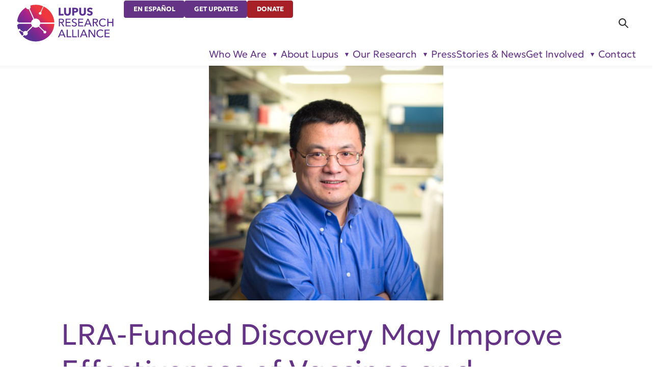

--- FILE ---
content_type: text/html; charset=UTF-8
request_url: https://www.lupusresearch.org/lra-funded-discovery-may-improve-effectiveness-of-vaccines-and-autoimmune-treatments/
body_size: 11316
content:
<!DOCTYPE html>

<html lang="en-US" itemscope itemtype="http://schema.org/WebPage">
<head>
	<meta http-equiv="Content-Type" content="text/html; charset=UTF-8" />
	<meta http-equiv="X-UA-Compatible" content="IE=edge,chrome=1">
	<meta name="viewport" content="width=device-width,initial-scale=1" />

	<link rel="icon" href="/favicon.ico" sizes="48x48" >
	<link rel="icon" href="/favicon.svg" sizes="any" type="image/svg+xml">
	<link rel="apple-touch-icon" href="/apple-touch-icon.png"/>
	<link rel="manifest" href="/site.webmanifest" />

	<script type="text/javascript">
		document.documentElement.classList.add("js-on");
	</script>

	<meta name='robots' content='index, follow, max-image-preview:large, max-snippet:-1, max-video-preview:-1' />

	<!-- This site is optimized with the Yoast SEO Premium plugin v25.2 (Yoast SEO v26.6) - https://yoast.com/wordpress/plugins/seo/ -->
	<title>LRA-Funded Discovery May Improve Effectiveness of Vaccines and Autoimmune Treatments - Lupus Research Alliance</title>
	<meta name="description" content="LRA-funded researchers identified the series of molecules that guide a sub-set of immune cells, which may improve treatment effectiveness." />
	<link rel="canonical" href="http://www.lupusresearch.org/lra-funded-discovery-may-improve-effectiveness-of-vaccines-and-autoimmune-treatments/" />
	<meta property="og:locale" content="en_US" />
	<meta property="og:type" content="article" />
	<meta property="og:title" content="LRA-Funded Discovery May Improve Effectiveness of Vaccines and Autoimmune Treatments" />
	<meta property="og:description" content="LRA-funded researchers identified the series of molecules that guide a sub-set of immune cells, which may improve treatment effectiveness." />
	<meta property="og:url" content="http://www.lupusresearch.org/lra-funded-discovery-may-improve-effectiveness-of-vaccines-and-autoimmune-treatments/" />
	<meta property="og:site_name" content="Lupus Research Alliance" />
	<meta property="article:published_time" content="2021-07-26T15:37:00+00:00" />
	<meta property="article:modified_time" content="2021-08-05T18:51:37+00:00" />
	<meta property="og:image" content="http://www.lupusresearch.org/wp-content/uploads/2019/10/Hongbo-Chi_HiRes-Photo-1.jpg" />
	<meta property="og:image:width" content="400" />
	<meta property="og:image:height" content="400" />
	<meta property="og:image:type" content="image/jpeg" />
	<meta name="author" content="Margy Meislin" />
	<meta name="twitter:card" content="summary_large_image" />
	<meta name="twitter:label1" content="Written by" />
	<meta name="twitter:data1" content="Margy Meislin" />
	<meta name="twitter:label2" content="Est. reading time" />
	<meta name="twitter:data2" content="2 minutes" />
	<script type="application/ld+json" class="yoast-schema-graph">{"@context":"https://schema.org","@graph":[{"@type":"Article","@id":"http://www.lupusresearch.org/lra-funded-discovery-may-improve-effectiveness-of-vaccines-and-autoimmune-treatments/#article","isPartOf":{"@id":"http://www.lupusresearch.org/lra-funded-discovery-may-improve-effectiveness-of-vaccines-and-autoimmune-treatments/"},"author":{"name":"Margy Meislin","@id":"https://www.lupusresearch.org/#/schema/person/0354fa985d4dcca07747766afe66d404"},"headline":"LRA-Funded Discovery May Improve Effectiveness of Vaccines and Autoimmune Treatments","datePublished":"2021-07-26T15:37:00+00:00","dateModified":"2021-08-05T18:51:37+00:00","mainEntityOfPage":{"@id":"http://www.lupusresearch.org/lra-funded-discovery-may-improve-effectiveness-of-vaccines-and-autoimmune-treatments/"},"wordCount":400,"commentCount":0,"publisher":{"@id":"https://www.lupusresearch.org/#organization"},"image":{"@id":"http://www.lupusresearch.org/lra-funded-discovery-may-improve-effectiveness-of-vaccines-and-autoimmune-treatments/#primaryimage"},"thumbnailUrl":"https://www.lupusresearch.org/wp-content/uploads/2019/10/Hongbo-Chi_HiRes-Photo-1.jpg","keywords":["CXCR5","St. Jude Children's Research Hospital","Nature","Dr. Hongbo Chi"],"articleSection":["News","Home Page Feature"],"inLanguage":"en-US"},{"@type":"WebPage","@id":"http://www.lupusresearch.org/lra-funded-discovery-may-improve-effectiveness-of-vaccines-and-autoimmune-treatments/","url":"http://www.lupusresearch.org/lra-funded-discovery-may-improve-effectiveness-of-vaccines-and-autoimmune-treatments/","name":"LRA-Funded Discovery May Improve Effectiveness of Vaccines and Autoimmune Treatments - Lupus Research Alliance","isPartOf":{"@id":"https://www.lupusresearch.org/#website"},"primaryImageOfPage":{"@id":"http://www.lupusresearch.org/lra-funded-discovery-may-improve-effectiveness-of-vaccines-and-autoimmune-treatments/#primaryimage"},"image":{"@id":"http://www.lupusresearch.org/lra-funded-discovery-may-improve-effectiveness-of-vaccines-and-autoimmune-treatments/#primaryimage"},"thumbnailUrl":"https://www.lupusresearch.org/wp-content/uploads/2019/10/Hongbo-Chi_HiRes-Photo-1.jpg","datePublished":"2021-07-26T15:37:00+00:00","dateModified":"2021-08-05T18:51:37+00:00","description":"LRA-funded researchers identified the series of molecules that guide a sub-set of immune cells, which may improve treatment effectiveness.","breadcrumb":{"@id":"http://www.lupusresearch.org/lra-funded-discovery-may-improve-effectiveness-of-vaccines-and-autoimmune-treatments/#breadcrumb"},"inLanguage":"en-US","potentialAction":[{"@type":"ReadAction","target":["http://www.lupusresearch.org/lra-funded-discovery-may-improve-effectiveness-of-vaccines-and-autoimmune-treatments/"]}]},{"@type":"ImageObject","inLanguage":"en-US","@id":"http://www.lupusresearch.org/lra-funded-discovery-may-improve-effectiveness-of-vaccines-and-autoimmune-treatments/#primaryimage","url":"https://www.lupusresearch.org/wp-content/uploads/2019/10/Hongbo-Chi_HiRes-Photo-1.jpg","contentUrl":"https://www.lupusresearch.org/wp-content/uploads/2019/10/Hongbo-Chi_HiRes-Photo-1.jpg","width":400,"height":400},{"@type":"BreadcrumbList","@id":"http://www.lupusresearch.org/lra-funded-discovery-may-improve-effectiveness-of-vaccines-and-autoimmune-treatments/#breadcrumb","itemListElement":[{"@type":"ListItem","position":1,"name":"Home","item":"https://www.lupusresearch.org/"},{"@type":"ListItem","position":2,"name":"Stories &#038; News","item":"https://www.lupusresearch.org/stories-news/"},{"@type":"ListItem","position":3,"name":"LRA-Funded Discovery May Improve Effectiveness of Vaccines and Autoimmune Treatments"}]},{"@type":"WebSite","@id":"https://www.lupusresearch.org/#website","url":"https://www.lupusresearch.org/","name":"Lupus Research Alliance","description":"","publisher":{"@id":"https://www.lupusresearch.org/#organization"},"potentialAction":[{"@type":"SearchAction","target":{"@type":"EntryPoint","urlTemplate":"https://www.lupusresearch.org/?s={search_term_string}"},"query-input":{"@type":"PropertyValueSpecification","valueRequired":true,"valueName":"search_term_string"}}],"inLanguage":"en-US"},{"@type":"Organization","@id":"https://www.lupusresearch.org/#organization","name":"Lupus Research Alliance","url":"https://www.lupusresearch.org/","logo":{"@type":"ImageObject","inLanguage":"en-US","@id":"https://www.lupusresearch.org/#/schema/logo/image/","url":"https://www.lupusresearch.org/wp-content/uploads/2025/12/LRA-logo-RGB-optimized.svg","contentUrl":"https://www.lupusresearch.org/wp-content/uploads/2025/12/LRA-logo-RGB-optimized.svg","caption":"Lupus Research Alliance"},"image":{"@id":"https://www.lupusresearch.org/#/schema/logo/image/"}},{"@type":"Person","@id":"https://www.lupusresearch.org/#/schema/person/0354fa985d4dcca07747766afe66d404","name":"Margy Meislin","sameAs":["https://www.lupusresearch.org"]}]}</script>
	<!-- / Yoast SEO Premium plugin. -->


<style id='wp-img-auto-sizes-contain-inline-css' type='text/css'>
img:is([sizes=auto i],[sizes^="auto," i]){contain-intrinsic-size:3000px 1500px}
/*# sourceURL=wp-img-auto-sizes-contain-inline-css */
</style>
<style id='classic-theme-styles-inline-css' type='text/css'>
/*! This file is auto-generated */
.wp-block-button__link{color:#fff;background-color:#32373c;border-radius:9999px;box-shadow:none;text-decoration:none;padding:calc(.667em + 2px) calc(1.333em + 2px);font-size:1.125em}.wp-block-file__button{background:#32373c;color:#fff;text-decoration:none}
/*# sourceURL=/wp-includes/css/classic-themes.min.css */
</style>
<link rel='stylesheet' id='wp-components-css' href='https://www.lupusresearch.org/wp-includes/css/dist/components/style.min.css?ver=6.9' type='text/css' media='all' />
<link rel='stylesheet' id='wp-preferences-css' href='https://www.lupusresearch.org/wp-includes/css/dist/preferences/style.min.css?ver=6.9' type='text/css' media='all' />
<link rel='stylesheet' id='wp-block-editor-css' href='https://www.lupusresearch.org/wp-includes/css/dist/block-editor/style.min.css?ver=6.9' type='text/css' media='all' />
<link rel='stylesheet' id='popup-maker-block-library-style-css' href='https://www.lupusresearch.org/wp-content/plugins/popup-maker/dist/packages/block-library-style.css?ver=dbea705cfafe089d65f1' type='text/css' media='all' />
<link rel='stylesheet' id='dashicons-css' href='https://www.lupusresearch.org/wp-includes/css/dashicons.min.css?ver=6.9' type='text/css' media='all' />
<link rel='stylesheet' id='normalize-css' href='https://www.lupusresearch.org/wp-content/themes/lra2025/lib/normalize.css?ver=1767148252' type='text/css' media='all' />
<link rel='stylesheet' id='wp-core-css' href='https://www.lupusresearch.org/wp-content/themes/lra2025/lib/wp-core.css?ver=1767148252' type='text/css' media='all' />
<link rel='stylesheet' id='theme_styles-css' href='https://www.lupusresearch.org/wp-content/themes/lra2025/style.css?ver=1767148252' type='text/css' media='all' />
<script type="text/javascript" src="https://www.lupusresearch.org/wp-includes/js/jquery/jquery.min.js?ver=3.7.1" id="jquery-core-js"></script>
<link rel="https://api.w.org/" href="https://www.lupusresearch.org/wp-json/" /><link rel="alternate" title="JSON" type="application/json" href="https://www.lupusresearch.org/wp-json/wp/v2/posts/8408" />		<!-- Custom Logo: hide header text -->
		<style id="custom-logo-css" type="text/css">
			.site-title, .site-description {
				position: absolute;
				clip-path: inset(50%);
			}
		</style>
		<!-- breadcrumb Schema optimized by Schema Pro --><script type="application/ld+json">{"@context":"https:\/\/schema.org","@type":"BreadcrumbList","itemListElement":[{"@type":"ListItem","position":1,"item":{"@id":"https:\/\/www.lupusresearch.org\/","name":"Home"}},{"@type":"ListItem","position":2,"item":{"@id":"https:\/\/www.lupusresearch.org\/lra-funded-discovery-may-improve-effectiveness-of-vaccines-and-autoimmune-treatments\/","name":"LRA-Funded Discovery May Improve Effectiveness of Vaccines and Autoimmune Treatments"}}]}</script><!-- / breadcrumb Schema optimized by Schema Pro -->
		<script>
		(function(h,o,t,j,a,r){
			h.hj=h.hj||function(){(h.hj.q=h.hj.q||[]).push(arguments)};
			h._hjSettings={hjid:3696600,hjsv:5};
			a=o.getElementsByTagName('head')[0];
			r=o.createElement('script');r.async=1;
			r.src=t+h._hjSettings.hjid+j+h._hjSettings.hjsv;
			a.appendChild(r);
		})(window,document,'//static.hotjar.com/c/hotjar-','.js?sv=');
		</script>
					<style id="wpsp-style-frontend"></style>
			<link rel='stylesheet' id='theme-style-deferred-css' href='https://www.lupusresearch.org/wp-content/themes/lra2025/style-deferred.css?ver=1767148252' type='text/css' media='all' />
</head>
<body class="wp-singular post-template-default single single-post postid-8408 single-format-standard wp-custom-logo wp-theme-lra2025 scroll-top wp-schema-pro-2.10.0">

<header>
	<div id="skip">
		<a href="#content-start">Skip Navigation</a>
	</div>
	<div class="header-content">
		<div class="site-title">Lupus Research Alliance</div><div id="logo"><a href="https://www.lupusresearch.org/" class="custom-logo-link" rel="home"><img src="https://www.lupusresearch.org/wp-content/uploads/2025/12/LRA-logo-RGB-optimized.svg" class="custom-logo" alt="Lupus Research Alliance" decoding="async" /></a></div>		<div id="header-utils">
			<ul id="menu-utilities" class="menu"><li id="menu-item-15402" class="menu-item menu-item-type-post_type menu-item-object-page menu-item-15402"><a href="https://www.lupusresearch.org/en-espanol/acerca-del-lupus/">En Español</a></li><li id="menu-item-15403" class="menu-item menu-item-type-post_type menu-item-object-page menu-item-15403"><a href="https://www.lupusresearch.org/sign-up-for-updates/">Get Updates</a></li><li id="menu-item-15404" class="menu-item menu-item-type-custom menu-item-object-custom menu-item-15404"><a href="https://www.classy.org/give/650129/#!/donation/checkout">Donate</a></li>
</ul>		</div>

		<div id="search-main">
			<form role="search" method="get" class="search-form" action="https://www.lupusresearch.org/">
				<label>
					<span class="screen-reader-text">Search for:</span>
					<input type="search" class="search-field" placeholder="Search &hellip;" value="" name="s" />
				</label>
				<input type="submit" class="search-submit" value="Search" />
			</form>		</div>

		<nav id="nav-main">
			<ul id="menu-main-navigation" class="menu"><li id="menu-item-12767" class="menu-item menu-item-type-custom menu-item-object-custom menu-item-has-children menu-item-12767"><a href="#">Who We Are</a><ul class="sub-menu"><li id="menu-item-12768" class="menu-item menu-item-type-post_type menu-item-object-page menu-item-has-children menu-item-12768"><a href="https://www.lupusresearch.org/who-we-are/about-lupus-research-alliance/">About Us</a><ul class="sub-menu"><li id="menu-item-13195" class="menu-item menu-item-type-post_type menu-item-object-page menu-item-13195"><a href="https://www.lupusresearch.org/who-we-are/about-lupus-research-alliance/our-impact/">Our Impact</a></li><li id="menu-item-13196" class="menu-item menu-item-type-post_type menu-item-object-page menu-item-13196"><a href="https://www.lupusresearch.org/who-we-are/about-lupus-research-alliance/strategic-plan/">Strategic Plan Highlights</a></li><li id="menu-item-12770" class="menu-item menu-item-type-post_type menu-item-object-page menu-item-12770"><a href="https://www.lupusresearch.org/who-we-are/about-lupus-research-alliance/our-history/">Our History</a></li><li id="menu-item-14879" class="menu-item menu-item-type-post_type menu-item-object-page menu-item-14879"><a href="https://www.lupusresearch.org/who-we-are/about-lupus-research-alliance/commitment-to-community/">Our Commitment to Community</a></li><li id="menu-item-12772" class="menu-item menu-item-type-post_type menu-item-object-page menu-item-12772"><a href="https://www.lupusresearch.org/who-we-are/about-lupus-research-alliance/financials/">Financials</a></li><li id="menu-item-12773" class="menu-item menu-item-type-post_type menu-item-object-page menu-item-12773"><a href="https://www.lupusresearch.org/careers/">Careers</a></li></ul></li><li id="menu-item-12774" class="menu-item menu-item-type-post_type menu-item-object-page menu-item-has-children menu-item-12774"><a href="https://www.lupusresearch.org/who-we-are/leadership-and-partners/partners/">Leadership and Partners</a><ul class="sub-menu"><li id="menu-item-12775" class="menu-item menu-item-type-post_type menu-item-object-page menu-item-12775"><a href="https://www.lupusresearch.org/who-we-are/leadership-and-partners/board-of-directors/">Board of Directors</a></li><li id="menu-item-12776" class="menu-item menu-item-type-post_type menu-item-object-page menu-item-12776"><a href="https://www.lupusresearch.org/who-we-are/leadership-and-partners/research-committee/">Research Committee of the Board</a></li><li id="menu-item-12777" class="menu-item menu-item-type-post_type menu-item-object-page menu-item-12777"><a href="https://www.lupusresearch.org/who-we-are/leadership-and-partners/scientific-advisory-board/">Scientific Advisory Board</a></li><li id="menu-item-12780" class="menu-item menu-item-type-post_type menu-item-object-page menu-item-12780"><a href="https://www.lupusresearch.org/who-we-are/leadership-and-partners/partners/">Leadership and Partners</a></li><li id="menu-item-12781" class="menu-item menu-item-type-post_type menu-item-object-page menu-item-12781"><a href="https://www.lupusresearch.org/who-we-are/leadership-and-partners/executive-staff/">Executive Staff</a></li><li id="menu-item-12782" class="menu-item menu-item-type-post_type menu-item-object-page menu-item-12782"><a href="https://www.lupusresearch.org/who-we-are/leadership-and-partners/young-leaders-board/">Young Leaders Board</a></li></ul></li></ul></li><li id="menu-item-12783" class="menu-item menu-item-type-custom menu-item-object-custom menu-item-has-children menu-item-12783"><a href="#">About Lupus</a><ul class="sub-menu"><li id="menu-item-12785" class="menu-item menu-item-type-post_type menu-item-object-page menu-item-has-children menu-item-12785"><a href="https://www.lupusresearch.org/about-lupus/what-is-lupus/">What is Lupus?</a><ul class="sub-menu"><li id="menu-item-12787" class="menu-item menu-item-type-post_type menu-item-object-page menu-item-12787"><a href="https://www.lupusresearch.org/about-lupus/what-is-lupus/lupus-symptoms/">Symptoms</a></li><li id="menu-item-12788" class="menu-item menu-item-type-post_type menu-item-object-page menu-item-12788"><a href="https://www.lupusresearch.org/about-lupus/what-is-lupus/lupus-diagnosis/">How is Lupus Diagnosed?</a></li><li id="menu-item-12789" class="menu-item menu-item-type-post_type menu-item-object-page menu-item-12789"><a href="https://www.lupusresearch.org/about-lupus/what-is-lupus/lupus-treatment/">Treatment</a></li></ul></li><li id="menu-item-15466" class="menu-item menu-item-type-post_type menu-item-object-page menu-item-has-children menu-item-15466"><a href="https://www.lupusresearch.org/about-lupus/resource-center/">Lupus Resource Center</a><ul class="sub-menu"><li id="menu-item-15464" class="menu-item menu-item-type-post_type menu-item-object-page menu-item-15464"><a href="https://www.lupusresearch.org/about-lupus/resource-center/medical/">Medical Resources</a></li><li id="menu-item-15463" class="menu-item menu-item-type-post_type menu-item-object-page menu-item-15463"><a href="https://www.lupusresearch.org/about-lupus/resource-center/financial/">Financial Resources</a></li><li id="menu-item-14295" class="menu-item menu-item-type-post_type menu-item-object-page menu-item-14295"><a href="https://www.lupusresearch.org/about-lupus/educate/">Educational Resources</a></li><li id="menu-item-15467" class="menu-item menu-item-type-post_type menu-item-object-page menu-item-15467"><a href="https://www.lupusresearch.org/about-lupus/resource-center/glossary/">Glossary</a></li><li id="menu-item-15469" class="menu-item menu-item-type-post_type menu-item-object-page menu-item-15469"><a href="https://www.lupusresearch.org/about-lupus/resource-center/international/">International Resources</a></li><li id="menu-item-15468" class="menu-item menu-item-type-post_type menu-item-object-page menu-item-15468"><a href="https://www.lupusresearch.org/about-lupus/resource-center/links/">Links</a></li></ul></li></ul></li><li id="menu-item-12791" class="menu-item menu-item-type-custom menu-item-object-custom menu-item-has-children menu-item-12791"><a href="#">Our Research</a><ul class="sub-menu"><li id="menu-item-12792" class="menu-item menu-item-type-post_type menu-item-object-page menu-item-has-children menu-item-12792"><a href="https://www.lupusresearch.org/continuum-of-research/">About Our Research</a><ul class="sub-menu"><li id="menu-item-12793" class="menu-item menu-item-type-post_type menu-item-object-page menu-item-12793"><a href="https://www.lupusresearch.org/research/research-roadmap/">Research Roadmap</a></li><li id="menu-item-14417" class="menu-item menu-item-type-post_type menu-item-object-page menu-item-14417"><a href="https://www.lupusresearch.org/for-researchers/funded-research/">Research We Fund</a></li><li id="menu-item-12796" class="menu-item menu-item-type-post_type menu-item-object-page menu-item-12796"><a href="https://www.lupusresearch.org/research/get-involved-in-research/">Get Involved in Research</a></li><li id="menu-item-14186" class="menu-item menu-item-type-post_type menu-item-object-page menu-item-14186"><a href="https://www.lupusresearch.org/research/lupus-nexus/">Lupus Nexus</a></li><li id="menu-item-12797" class="menu-item menu-item-type-post_type menu-item-object-page menu-item-12797"><a href="https://www.lupusresearch.org/lupus-landmark-study/">Participate in the Lupus Landmark Study</a></li><li id="menu-item-12798" class="menu-item menu-item-type-post_type menu-item-object-page menu-item-12798"><a href="https://www.lupusresearch.org/research/therapeutics/">Lupus Therapeutics, LLC</a></li></ul></li><li id="menu-item-12799" class="menu-item menu-item-type-post_type menu-item-object-page menu-item-has-children menu-item-12799"><a href="https://www.lupusresearch.org/for-researchers/">For Researchers</a><ul class="sub-menu"><li id="menu-item-12800" class="menu-item menu-item-type-post_type menu-item-object-page menu-item-12800"><a href="https://www.lupusresearch.org/for-researchers/funding-opportunities/">Funding Opportunities</a></li><li id="menu-item-12801" class="menu-item menu-item-type-post_type menu-item-object-page menu-item-12801"><a href="https://www.lupusresearch.org/for-researchers/funded-research/">Funded Research</a></li><li id="menu-item-12802" class="menu-item menu-item-type-post_type menu-item-object-page menu-item-12802"><a href="https://www.lupusresearch.org/for-researchers/research-partners/">Research Partners</a></li><li id="menu-item-12803" class="menu-item menu-item-type-post_type menu-item-object-page menu-item-12803"><a href="https://www.lupusresearch.org/for-researchers/research-resources/">Scientific Resources</a></li><li id="menu-item-12804" class="menu-item menu-item-type-post_type menu-item-object-page menu-item-12804"><a href="https://www.lupusresearch.org/for-researchers/research-contacts/">Research Contacts</a></li><li id="menu-item-14507" class="menu-item menu-item-type-custom menu-item-object-custom menu-item-14507"><a href="https://www.lupusresearch.org/wp-content/uploads/2025/03/LRA-Reviewers-2023-24.pdf">LRA Reviewers 2023–2024</a></li></ul></li></ul></li><li id="menu-item-14219" class="menu-item menu-item-type-taxonomy menu-item-object-category menu-item-14219"><a href="https://www.lupusresearch.org/pressroom/">Press</a></li><li id="menu-item-14137" class="menu-item menu-item-type-post_type menu-item-object-page current_page_parent menu-item-14137"><a href="https://www.lupusresearch.org/stories-news/">Stories &#038; News</a></li><li id="menu-item-12816" class="menu-item menu-item-type-custom menu-item-object-custom menu-item-has-children menu-item-12816"><a href="#">Get Involved</a><ul class="sub-menu"><li id="menu-item-12817" class="menu-item menu-item-type-post_type menu-item-object-page menu-item-has-children menu-item-12817"><a href="https://www.lupusresearch.org/join-us/donate/">Give</a><ul class="sub-menu"><li id="menu-item-12818" class="menu-item menu-item-type-custom menu-item-object-custom menu-item-12818"><a href="https://www.classy.org/give/650129/#!/donation/checkout">Online Donation</a></li><li id="menu-item-12819" class="menu-item menu-item-type-post_type menu-item-object-page menu-item-12819"><a href="https://www.lupusresearch.org/ways-to-give/">Ways to Give</a></li></ul></li><li id="menu-item-12820" class="menu-item menu-item-type-post_type menu-item-object-page menu-item-12820"><a href="https://www.lupusresearch.org/sponsorship-opportunities/">Sponsorship Opportunities</a></li><li id="menu-item-12822" class="menu-item menu-item-type-post_type menu-item-object-page menu-item-has-children menu-item-12822"><a href="https://www.lupusresearch.org/research/get-involved-in-research/">Research</a><ul class="sub-menu"><li id="menu-item-12823" class="menu-item menu-item-type-custom menu-item-object-custom menu-item-12823"><a href="https://lupustherapeutics.org">Find a Clinical Trial</a></li><li id="menu-item-12824" class="menu-item menu-item-type-post_type menu-item-object-page menu-item-12824"><a href="https://www.lupusresearch.org/research/get-involved-in-research/brainbank/">Give to the Lupus Brain Bank</a></li><li id="menu-item-12825" class="menu-item menu-item-type-post_type menu-item-object-page menu-item-12825"><a href="https://www.lupusresearch.org/lupus-landmark-study/">Participate in the Lupus Landmark Study</a></li></ul></li><li id="menu-item-12826" class="menu-item menu-item-type-post_type menu-item-object-page menu-item-has-children menu-item-12826"><a href="https://www.lupusresearch.org/join-us/events/">Events</a><ul class="sub-menu"><li id="menu-item-12829" class="menu-item menu-item-type-post_type menu-item-object-page menu-item-12829"><a href="https://www.lupusresearch.org/join-us/events/host-an-event/">Host an Event</a></li><li id="menu-item-12827" class="menu-item menu-item-type-post_type menu-item-object-page menu-item-12827"><a href="https://www.lupusresearch.org/join-us/events/past-events/">Past Events</a></li></ul></li><li id="menu-item-14699" class="menu-item menu-item-type-custom menu-item-object-custom menu-item-14699"><a href="https://www.lupuswalks.org/">Walks</a></li><li id="menu-item-14965" class="menu-item menu-item-type-post_type menu-item-object-page menu-item-14965"><a href="https://www.lupusresearch.org/join-us/events/marathons/">Marathons</a></li><li id="menu-item-12834" class="menu-item menu-item-type-post_type menu-item-object-page menu-item-has-children menu-item-12834"><a href="https://www.lupusresearch.org/join-us/advocate/">Advocate</a><ul class="sub-menu"><li id="menu-item-12833" class="menu-item menu-item-type-post_type menu-item-object-page menu-item-12833"><a href="https://www.lupusresearch.org/join-us/advocate/action-center/">Take Action</a></li><li id="menu-item-12835" class="menu-item menu-item-type-post_type menu-item-object-page menu-item-12835"><a href="https://www.lupusresearch.org/join-us/advocate/steps-weve-taken/">Steps We’ve Taken</a></li><li id="menu-item-12836" class="menu-item menu-item-type-post_type menu-item-object-page menu-item-12836"><a href="https://www.lupusresearch.org/join-us/advocate/advocacy-updates/">Advocacy News</a></li></ul></li><li id="menu-item-14296" class="menu-item menu-item-type-post_type menu-item-object-page menu-item-14296"><a href="https://www.lupusresearch.org/manyone-can/">ManyOne Can</a></li><li id="menu-item-14697" class="menu-item menu-item-type-post_type menu-item-object-page menu-item-14697"><a href="https://www.lupusresearch.org/accelerating-lupus-research/">Accelerating Lupus Research</a></li></ul></li><li id="menu-item-12837" class="menu-item menu-item-type-post_type menu-item-object-page menu-item-12837"><a href="https://www.lupusresearch.org/who-we-are/contact/">Contact</a></li>
</ul>		</nav>
	</div>
</header>
		
		<main id="post-8408" class="post-8408 post type-post status-publish format-standard has-post-thumbnail hentry category-lra-news category-home-page-feature tag-cxcr5 tag-st-jude-childrens-research-hospital tag-nature tag-dr-hongbo-chi">
			<h1 id="content-start" class="entry-title">LRA-Funded Discovery May Improve Effectiveness of Vaccines and Autoimmune Treatments</h1>

			<figure class="post-thumb"><img width="400" height="400" src="https://www.lupusresearch.org/wp-content/uploads/2019/10/Hongbo-Chi_HiRes-Photo-1.jpg" class="attachment-full size-full wp-post-image" alt="" sizes="100vw" loading="eager" decoding="async" fetchpriority="high" srcset="https://www.lupusresearch.org/wp-content/uploads/2019/10/Hongbo-Chi_HiRes-Photo-1.jpg 400w, https://www.lupusresearch.org/wp-content/uploads/2019/10/Hongbo-Chi_HiRes-Photo-1-150x150.jpg 150w, https://www.lupusresearch.org/wp-content/uploads/2019/10/Hongbo-Chi_HiRes-Photo-1-300x300.jpg 300w" /></figure>
			<div class="block-basic">
				<div class="content">
					
					<div class="content-meta">
											</div>

					<p>August 5, 2021</p>
<p>Researchers at St. Jude Children’s Research Hospital identified the series of molecules that guide a sub-set of immune cells, which may be key for future vaccine improvements and autoimmune therapies. These findings, published online July 7, 2021 in <a href="https://www.nature.com/articles/s41586-021-03692-z"><em>Nature</em></a>, were funded in part by the Lupus Research Alliance (LRA).</p>
<p>The immune system uses T cells to kill pathogens – bacteria or viruses – on or inside cells, and B cells to produce antibodies to destroy pathogens circulating in the blood. T follicular helper (T<sub>FH</sub>) cells are a specialized subset of T cells that help B cells produce antibodies. CXCR5, a protein on the surface of T cells, is necessary for these T<sub>FH</sub> cells to work properly. Prior to this research, it was unknown which molecules control CXCR5 protein levels specifically in T<sub>FH</sub> cells.</p>
<p>Using highly powerful genetic screening techniques, Hongbo Chi, PhD, and colleagues aimed to find a pathway – the series of molecules that work together in sequence to guide cell development and functions – that shapes maturation and roles of T<sub>FH</sub> cells. They found that the CDP-ethanolamine pathway was the key pathway controlling T<sub>FH</sub> cell development and function, including how T<sub>FH</sub> cells trigger antibodies. This pathway generates a molecule called phosphatidylethanolamine, which impacts the stability and function of the CXCR5 protein.</p>
<p>This intricate discovery has broad significance for therapies that modulate – either strengthen or suppress – the immune system. The CDP-ethanolamine pathway may be targeted for therapies to fine-tune T<sub>FH</sub> cell responses. A well-functioning immune system is carefully calibrated to attack pathogens while ignoring the body’s own healthy cells. For example, strengthening the CDP-ethanolamine pathway in T<sub>FH</sub> cells has the potential to boost a person’s immune response to a vaccine, making the vaccine more effective. In autoimmune patients, where antibodies attack a person’s own cells, reducing the activity of the CDP-ethanolamine pathway may decrease harmful antibody production. Further studies are being conducted to explore these possible approaches to new treatments.</p>
<p>“Understanding how T<sub>FH</sub> cells are regulated at the molecular level opens up doors for new therapies for autoimmune diseases like lupus. When we understand the molecular pathways, we can find precise molecules to target to amplify or suppress the immune system. We thank the Lupus Research Alliance for the research funding support,” said Dr. Chi, Robert G. Webster Endowed Chair in Immunology at St. Jude Children’s Research Hospital.</p>
<p>&nbsp;</p>

					<p class="screen-reader-text">Tags: <a href="https://www.lupusresearch.org/tag/cxcr5/" rel="tag">CXCR5</a>, <a href="https://www.lupusresearch.org/tag/st-jude-childrens-research-hospital/" rel="tag">St. Jude Children's Research Hospital</a>, <a href="https://www.lupusresearch.org/tag/nature/" rel="tag">Nature</a>, <a href="https://www.lupusresearch.org/tag/dr-hongbo-chi/" rel="tag">Dr. Hongbo Chi</a></p>
				</div>
			</div>
		</main>
	
<footer>
		<div id="footer-imprint">
		<p>
						
				52 Vanderbilt Ave, Suite 401,
				New York, NY 10017 |
				646-884-6000				<br />
			
			A charitable organization with 501(c)(3) tax-exempt status.  Federal Tax ID #58-2492929. <br />
			
			&copy;
			<a href="/">
				2025				Lupus Research Alliance			</a>. All rights reserved.
		</p>
	</div>

	<div id="footer-social">
		<ul><li><a href="https://www.facebook.com/lupusresearchalliance"class="has-img"><img src="https://www.lupusresearch.org/wp-content/uploads/2024/04/facebook.svg" class="attachment-full size-full" alt="facebook" sizes="auto, 2em" decoding="async" loading="lazy" /></a></li><li><a href="https://www.instagram.com/lupusresearchalliance/"class="has-img"><img src="https://www.lupusresearch.org/wp-content/uploads/2024/04/instagram.svg" class="attachment-full size-full" alt="instagram" sizes="auto, 2em" decoding="async" loading="lazy" /></a></li><li><a href="https://twitter.com/LupusResearch"class="has-img"><img src="https://www.lupusresearch.org/wp-content/uploads/2024/04/x-logo.svg" class="attachment-full size-full" alt="x (twitter)" sizes="auto, 2em" decoding="async" loading="lazy" /></a></li><li><a href="https://www.linkedin.com/company/lupusresearchalliance"class="has-img"><img src="https://www.lupusresearch.org/wp-content/uploads/2024/04/linkedin.svg" class="attachment-full size-full" alt="linkedin" sizes="auto, 2em" decoding="async" loading="lazy" /></a></li><li><a href="https://www.youtube.com/user/myalr"class="has-img"><img src="https://www.lupusresearch.org/wp-content/uploads/2024/04/youtube.svg" class="attachment-full size-full" alt="youtube" sizes="auto, 2em" decoding="async" loading="lazy" /></a></li></ul>	</div>

	<div id="footer-newsletter">
		<a href="/sign-up-for-updates/">Sign up for Updates</a>
	</div>

	<div id="footer-credentials">
		<ul><li><a href="https://give.org/search/?term=Lupus+Research+Alliance&tobid="class="has-img"><img width="70" height="124" src="https://www.lupusresearch.org/wp-content/uploads/2017/10/aC-seal-vertical-w-url-black.png" class="attachment-full size-full" alt="BBB Accredited Charity" sizes="auto, 4em" decoding="async" loading="lazy" /></a></li><li><a href="https://cfcgiving.opm.gov/offerings"class="has-img"><img width="135" height="82" src="https://www.lupusresearch.org/wp-content/uploads/2017/06/img11.png" class="attachment-full size-full" alt="CFC" sizes="auto, 4em" decoding="async" loading="lazy" /></a></li><li><a href="https://app.candid.org/profile/7921183/lupus-research-alliance-58-2492929"class="has-img"><img src="https://www.lupusresearch.org/wp-content/uploads/2025/09/candid-2025.svg" class="attachment-full size-full" alt="Candid Platinum Transparency" sizes="auto, 4em" decoding="async" loading="lazy" /></a></li><li><a href="https://www.charitynavigator.org/ein/582492929"class="has-img"><img src="https://www.lupusresearch.org/wp-content/uploads/2025/09/four-star-rating-badge.svg" class="attachment-full size-full" alt="Charity Navigator Four Star" sizes="auto, 4em" decoding="async" loading="lazy" /></a></li><li><a href="https://www.charitywatch.org/charities/lupus-research-alliance"class="has-img"><img src="https://www.lupusresearch.org/wp-content/uploads/2025/01/CharityWatch_Seal_RGB-reverse.svg" class="attachment-full size-full" alt="CharityWatch Top Rated" sizes="auto, 4em" decoding="async" loading="lazy" /></a></li><li><a href="https://trust.lupusresearch.org/"class="has-img"><img src="https://www.lupusresearch.org/wp-content/uploads/2025/06/ISO-27001-Certified.svg" class="attachment-full size-full" alt="ISO 27001 Certified" sizes="auto, 4em" decoding="async" loading="lazy" /></a></li><li><a href="https://trust.lupusresearch.org/"class="has-img"><img src="https://www.lupusresearch.org/wp-content/uploads/2025/06/AICPA-SOC-2.svg" class="attachment-full size-full" alt="AICPA SOC 2 Compliant" sizes="auto, 4em" decoding="async" loading="lazy" /></a></li></ul>	</div>

	<nav id="nav-foot" aria-label="Footer navigation">
		<ul id="menu-footer-menu" class="menu"><li id="menu-item-15414" class="menu-item menu-item-type-custom menu-item-object-custom menu-item-has-children menu-item-15414"><a href="#">Who We Are</a><ul class="sub-menu"><li id="menu-item-15406" class="menu-item menu-item-type-post_type menu-item-object-page menu-item-15406"><a href="https://www.lupusresearch.org/who-we-are/about-lupus-research-alliance/">About Us</a></li><li id="menu-item-15408" class="menu-item menu-item-type-post_type menu-item-object-page menu-item-15408"><a href="https://www.lupusresearch.org/who-we-are/leadership-and-partners/">Leadership and Partners</a></li></ul></li><li id="menu-item-15411" class="menu-item menu-item-type-post_type menu-item-object-page menu-item-has-children menu-item-15411"><a href="https://www.lupusresearch.org/about-lupus/">About Lupus</a><ul class="sub-menu"><li id="menu-item-15412" class="menu-item menu-item-type-post_type menu-item-object-page menu-item-15412"><a href="https://www.lupusresearch.org/about-lupus/what-is-lupus/">What Is Lupus?</a></li><li id="menu-item-15413" class="menu-item menu-item-type-post_type menu-item-object-page menu-item-15413"><a href="https://www.lupusresearch.org/about-lupus/resource-center/">Lupus Resource Center</a></li></ul></li><li id="menu-item-15415" class="menu-item menu-item-type-custom menu-item-object-custom menu-item-has-children menu-item-15415"><a href="#">Our Research</a><ul class="sub-menu"><li id="menu-item-15409" class="menu-item menu-item-type-post_type menu-item-object-page menu-item-15409"><a href="https://www.lupusresearch.org/continuum-of-research/">About Our Research</a></li><li id="menu-item-15410" class="menu-item menu-item-type-post_type menu-item-object-page menu-item-15410"><a href="https://www.lupusresearch.org/for-researchers/">For Researchers</a></li></ul></li><li id="menu-item-15416" class="menu-item menu-item-type-custom menu-item-object-custom menu-item-has-children menu-item-15416"><a href="#">Press, Stories &#038; News</a><ul class="sub-menu"><li id="menu-item-15419" class="menu-item menu-item-type-custom menu-item-object-custom menu-item-15419"><a href="/pressroom/">Press</a></li><li id="menu-item-15420" class="menu-item menu-item-type-custom menu-item-object-custom menu-item-15420"><a href="/stories-news/">Stories &#038; News</a></li></ul></li><li id="menu-item-15417" class="menu-item menu-item-type-custom menu-item-object-custom menu-item-has-children menu-item-15417"><a href="#">Get Involved</a><ul class="sub-menu"><li id="menu-item-15421" class="menu-item menu-item-type-post_type menu-item-object-page menu-item-15421"><a href="https://www.lupusresearch.org/join-us/donate/">Give</a></li><li id="menu-item-15422" class="menu-item menu-item-type-post_type menu-item-object-page menu-item-15422"><a href="https://www.lupusresearch.org/sponsorship-opportunities/">Sponsorship Opportunities</a></li><li id="menu-item-15424" class="menu-item menu-item-type-post_type menu-item-object-page menu-item-15424"><a href="https://www.lupusresearch.org/research/get-involved-in-research/">Get Involved in Research</a></li><li id="menu-item-15425" class="menu-item menu-item-type-post_type menu-item-object-page menu-item-15425"><a href="https://www.lupusresearch.org/join-us/advocate/action-center/">Take Action</a></li><li id="menu-item-15426" class="menu-item menu-item-type-post_type menu-item-object-page menu-item-15426"><a href="https://www.lupusresearch.org/join-us/events/">Events</a></li></ul></li><li id="menu-item-15418" class="menu-item menu-item-type-post_type menu-item-object-page menu-item-15418"><a href="https://www.lupusresearch.org/who-we-are/contact/">Contact</a></li>
</ul>	</nav>

	<div id="footer-legal">
		<ul>                              
			<li><a href="https://www.lupusresearch.org/privacy-policy/">Privacy Policy</a></li><li><a href="https://www.lupusresearch.org/disclaimer/">Disclaimer</a></li><li><a href="https://www.lupusresearch.org/terms-of-use/">Terms of Use</a></li>			<li><a href="https://trust.lupusresearch.org/">Trust Center</a></li>
			<li>
				<!-- Begin Accessible Web Text Only Target Snippet -->
				<a href="#" data-awam-target>Accessibility</a> 
				<!-- End Accessible Web Text Only Target Snippet --> 
			</li>
			<li><a href="#" class="optanon-show-settings">Cookie Settings</a></li>
		</ul>
	</div>
</footer>

<script type="speculationrules">
{"prefetch":[{"source":"document","where":{"and":[{"href_matches":"/*"},{"not":{"href_matches":["/wp-*.php","/wp-admin/*","/wp-content/uploads/*","/wp-content/*","/wp-content/plugins/*","/wp-content/themes/lra2025/*","/*\\?(.+)"]}},{"not":{"selector_matches":"a[rel~=\"nofollow\"]"}},{"not":{"selector_matches":".no-prefetch, .no-prefetch a"}}]},"eagerness":"conservative"}]}
</script>
<script type="text/javascript" src="https://www.lupusresearch.org/wp-content/themes/lra2025/behavior.js?ver=1767148252" id="theme-script-js" defer></script>
			<script type="text/javascript" id="wpsp-script-frontend"></script>
			<script id="perfmatters-delayed-scripts-js">(function(){window.pmDC=0;if(window.pmDT){var e=setTimeout(d,window.pmDT*1e3)}const t=["keydown","mousedown","mousemove","wheel","touchmove","touchstart","touchend"];const n={normal:[],defer:[],async:[]};const o=[];const i=[];var r=false;var a="";window.pmIsClickPending=false;t.forEach(function(e){window.addEventListener(e,d,{passive:true})});if(window.pmDC){window.addEventListener("touchstart",b,{passive:true});window.addEventListener("mousedown",b)}function d(){if(typeof e!=="undefined"){clearTimeout(e)}t.forEach(function(e){window.removeEventListener(e,d,{passive:true})});if(document.readyState==="loading"){document.addEventListener("DOMContentLoaded",s)}else{s()}}async function s(){c();u();f();m();await w(n.normal);await w(n.defer);await w(n.async);await p();document.querySelectorAll("link[data-pmdelayedstyle]").forEach(function(e){e.setAttribute("href",e.getAttribute("data-pmdelayedstyle"))});window.dispatchEvent(new Event("perfmatters-allScriptsLoaded")),E().then(()=>{h()})}function c(){let o={};function e(t,e){function n(e){return o[t].delayedEvents.indexOf(e)>=0?"perfmatters-"+e:e}if(!o[t]){o[t]={originalFunctions:{add:t.addEventListener,remove:t.removeEventListener},delayedEvents:[]};t.addEventListener=function(){arguments[0]=n(arguments[0]);o[t].originalFunctions.add.apply(t,arguments)};t.removeEventListener=function(){arguments[0]=n(arguments[0]);o[t].originalFunctions.remove.apply(t,arguments)}}o[t].delayedEvents.push(e)}function t(t,n){const e=t[n];Object.defineProperty(t,n,{get:!e?function(){}:e,set:function(e){t["perfmatters"+n]=e}})}e(document,"DOMContentLoaded");e(window,"DOMContentLoaded");e(window,"load");e(document,"readystatechange");t(document,"onreadystatechange");t(window,"onload")}function u(){let n=window.jQuery;Object.defineProperty(window,"jQuery",{get(){return n},set(t){if(t&&t.fn&&!o.includes(t)){t.fn.ready=t.fn.init.prototype.ready=function(e){if(r){e.bind(document)(t)}else{document.addEventListener("perfmatters-DOMContentLoaded",function(){e.bind(document)(t)})}};const e=t.fn.on;t.fn.on=t.fn.init.prototype.on=function(){if(this[0]===window){function t(e){e=e.split(" ");e=e.map(function(e){if(e==="load"||e.indexOf("load.")===0){return"perfmatters-jquery-load"}else{return e}});e=e.join(" ");return e}if(typeof arguments[0]=="string"||arguments[0]instanceof String){arguments[0]=t(arguments[0])}else if(typeof arguments[0]=="object"){Object.keys(arguments[0]).forEach(function(e){delete Object.assign(arguments[0],{[t(e)]:arguments[0][e]})[e]})}}return e.apply(this,arguments),this};o.push(t)}n=t}})}function f(){document.querySelectorAll("script[type=pmdelayedscript]").forEach(function(e){if(e.hasAttribute("src")){if(e.hasAttribute("defer")&&e.defer!==false){n.defer.push(e)}else if(e.hasAttribute("async")&&e.async!==false){n.async.push(e)}else{n.normal.push(e)}}else{n.normal.push(e)}})}function m(){var o=document.createDocumentFragment();[...n.normal,...n.defer,...n.async].forEach(function(e){var t=e.getAttribute("src");if(t){var n=document.createElement("link");n.href=t;if(e.getAttribute("data-perfmatters-type")=="module"){n.rel="modulepreload"}else{n.rel="preload";n.as="script"}o.appendChild(n)}});document.head.appendChild(o)}async function w(e){var t=e.shift();if(t){await l(t);return w(e)}return Promise.resolve()}async function l(t){await v();return new Promise(function(e){const n=document.createElement("script");[...t.attributes].forEach(function(e){let t=e.nodeName;if(t!=="type"){if(t==="data-perfmatters-type"){t="type"}n.setAttribute(t,e.nodeValue)}});if(t.hasAttribute("src")){n.addEventListener("load",e);n.addEventListener("error",e)}else{n.text=t.text;e()}t.parentNode.replaceChild(n,t)})}async function p(){r=true;await v();document.dispatchEvent(new Event("perfmatters-DOMContentLoaded"));await v();window.dispatchEvent(new Event("perfmatters-DOMContentLoaded"));await v();document.dispatchEvent(new Event("perfmatters-readystatechange"));await v();if(document.perfmattersonreadystatechange){document.perfmattersonreadystatechange()}await v();window.dispatchEvent(new Event("perfmatters-load"));await v();if(window.perfmattersonload){window.perfmattersonload()}await v();o.forEach(function(e){e(window).trigger("perfmatters-jquery-load")})}async function v(){return new Promise(function(e){requestAnimationFrame(e)})}function h(){window.removeEventListener("touchstart",b,{passive:true});window.removeEventListener("mousedown",b);i.forEach(e=>{if(e.target.outerHTML===a){e.target.dispatchEvent(new MouseEvent("click",{view:e.view,bubbles:true,cancelable:true}))}})}function E(){return new Promise(e=>{window.pmIsClickPending?g=e:e()})}function y(){window.pmIsClickPending=true}function g(){window.pmIsClickPending=false}function L(e){e.target.removeEventListener("click",L);C(e.target,"pm-onclick","onclick");i.push(e),e.preventDefault();e.stopPropagation();e.stopImmediatePropagation();g()}function b(e){if(e.target.tagName!=="HTML"){if(!a){a=e.target.outerHTML}window.addEventListener("touchend",A);window.addEventListener("mouseup",A);window.addEventListener("touchmove",k,{passive:true});window.addEventListener("mousemove",k);e.target.addEventListener("click",L);C(e.target,"onclick","pm-onclick");y()}}function k(e){window.removeEventListener("touchend",A);window.removeEventListener("mouseup",A);window.removeEventListener("touchmove",k,{passive:true});window.removeEventListener("mousemove",k);e.target.removeEventListener("click",L);C(e.target,"pm-onclick","onclick");g()}function A(e){window.removeEventListener("touchend",A);window.removeEventListener("mouseup",A);window.removeEventListener("touchmove",k,{passive:true});window.removeEventListener("mousemove",k)}function C(e,t,n){if(e.hasAttribute&&e.hasAttribute(t)){event.target.setAttribute(n,event.target.getAttribute(t));event.target.removeAttribute(t)}}})();</script></body>
</html>

--- FILE ---
content_type: text/css
request_url: https://www.lupusresearch.org/wp-content/themes/lra2025/lib/wp-core.css?ver=1767148252
body_size: 797
content:
/* ============== */
/* WordPress Core */

.alignleft {
	float: inline-start;
	max-width: 60%;
}

.alignright {
	float: inline-end;
	max-width: 60%;
}

.aligncenter {
	display: block;
	margin-left: auto;
	margin-right: auto;
}

blockquote.alignleft,
figure.wp-caption.alignleft,
img.alignleft {
	margin: 0.5em 1.5em 0.5em 0;
}

.wp-caption.alignleft {
	margin: 0.5em 1em 0.5em 0;
}

blockquote.alignright,
figure.wp-caption.alignright,
img.alignright {
	margin: 0.5em 0 0.5em 1.5em;
}

.wp-caption.alignright {
	margin: 0.5em 0 0.5em 1.5em;
}

blockquote.aligncenter,
img.aligncenter,
.wp-caption.aligncenter {
	margin-top: 1em;
	margin-bottom: 1em;
}

.site-content blockquote.alignleft,
.site-content blockquote.alignright {
	border-top: 1px solid rgba(0, 0, 0, 0.1);
	border-bottom: 1px solid rgba(0, 0, 0, 0.1);
	padding-top: 1em;
	width: 50%;
}

.site-content blockquote.alignleft p,
.site-content blockquote.alignright p {
	margin-bottom: 1em;
}

.wp-caption {
	margin-bottom: 1.5em;
	max-width: 100%;
}

.wp-caption img[class*="wp-image-"] {
	display: block;
	margin: 0;
}

.wp-caption {
	color: #767676;
}

.wp-caption-text {
	-webkit-box-sizing: border-box;
	-moz-box-sizing:    border-box;
	box-sizing:         border-box;
	font-size: 0.75em;
	font-style: italic;
	line-height: 1.5;
	margin: 0.5em 0;
}

div.wp-caption .wp-caption-text {
	padding-right: 0.75em;
}

div.wp-caption.alignright img[class*="wp-image-"],
div.wp-caption.alignright .wp-caption-text {
	padding-left: 10px;
	padding-right: 0;
}

.wp-smiley {
	border: 0;
	margin-bottom: 0;
	margin-top: 0;
	padding: 0;
}

/* Assistive text */

.screen-reader-text {
	clip: rect(1px, 1px, 1px, 1px);
	position: absolute;
}

.screen-reader-text:focus {
	background-color: #f1f1f1;
	border-radius: 3px;
	box-shadow: 0 0 2px 2px rgba(0, 0, 0, 0.6);
	clip: auto;
	color: #21759b;
	display: block;
	font-size: 14px;
	font-weight: bold;
	height: auto;
	line-height: normal;
	padding: 15px 23px 14px;
	position: absolute;
	left: 5px;
	top: 5px;
	text-decoration: none;
	text-transform: none;
	width: auto;
	z-index: 100000; /* Above WP toolbar */
}

.hide {
	display: none;
}

/* Responsive floats */

@media (max-width: 42em) {
	.alignleft,
	.alignright,
	img.alignleft,
	img.alignright {
		max-width: calc(100% - 14rem);
	}
}

@media (max-width: 25em) {
	.alignleft,
	.alignright,
	img.alignleft,
	img.alignright {
		max-width: 100%;
		margin: 0.5em 0;		
		float: none;
		display: block;
	}
}

/* Gallery */

:root {
	--gallery-min-col-width: 7em;
	--gallery-thumbnail-width: 150px;
	--gallery-gap: 1rem;
}

.gallery {
	margin: 1rem 0;
	display: grid;
	gap: var(--gallery-gap);
	grid-template-columns: minmax(0, 1fr);
}

.gallery figure {
	margin: 0 0 1rem;
	text-align: center
}

.gallery figure img {
	max-width:100%;
	height:auto;
	margin:0 auto;
	display:block;
}

@media (min-width: 18em) {
	.gallery {grid-template-columns: repeat(auto-fill, minmax(var(--gallery-min-col-width), 1fr))}

	.gallery.gallery-columns-2 {grid-template-columns: repeat(auto-fill, minmax(max(var(--gallery-min-col-width), calc((100% - var(--gallery-gap)) / 2)), 1fr))}
	.gallery.gallery-columns-3 {grid-template-columns: repeat(auto-fill, minmax(max(var(--gallery-min-col-width), calc((100% - (var(--gallery-gap) * 2)) / 3)), 1fr))}
	.gallery.gallery-columns-4 {grid-template-columns: repeat(auto-fill, minmax(max(var(--gallery-min-col-width), calc((100% - (var(--gallery-gap) * 3)) / 4)), 1fr))}
	.gallery.gallery-columns-5 {grid-template-columns: repeat(auto-fill, minmax(max(var(--gallery-min-col-width), calc((100% - (var(--gallery-gap) * 4)) / 4)), 1fr))}
	.gallery.gallery-columns-6 {grid-template-columns: repeat(auto-fill, minmax(max(var(--gallery-min-col-width), calc((100% - (var(--gallery-gap) * 5)) / 6)), 1fr))}
	.gallery.gallery-columns-7 {grid-template-columns: repeat(auto-fill, minmax(max(var(--gallery-min-col-width), calc((100% - (var(--gallery-gap) * 6)) / 7)), 1fr))}
	.gallery.gallery-columns-8 {grid-template-columns: repeat(auto-fill, minmax(max(var(--gallery-min-col-width), calc((100% - (var(--gallery-gap) * 7)) / 8)), 1fr))}
	.gallery.gallery-columns-9 {grid-template-columns: repeat(auto-fill, minmax(max(var(--gallery-min-col-width), calc((100% - (var(--gallery-gap) * 8)) / 9)), 1fr))}
}

.gallery.gallery-size-thumbnail figcaption {
	max-width: var(--gallery-thumbnail-width);
	margin: 0.5rem auto;
}


--- FILE ---
content_type: text/css
request_url: https://www.lupusresearch.org/wp-content/themes/lra2025/style.css?ver=1767148252
body_size: 6019
content:
/**
 * Theme Name: Lupus Research Alliance 2025
 * Description: Custom theme for Lupus Research Alliance
 * Version: 2025.02.03
 * Author: Michael Niggel
 * Author URI: https://www.lupusresearch.org/
 */

@font-face {
	font-display: swap;
	font-family: 'Geologica';
	font-weight: 100 900;
	src: local(''),
		url('fonts/Geologica-VariableFont_CRSV,SHRP,slnt,wght.woff2') format('woff2');
}

:root {
	--font-base-thin: 100;
	--font-base-extralight: 200;
	--font-base-light: 300;
	--font-base-regular: 400;
	--font-base-medium: 500;
	--font-base-semibold: 600;
	--font-base-bold: 700;
	--font-base-extrabold: 800;
	--font-base-black: 900;
	--font-base-style-normal: normal;
	--font-base-style-oblique: oblique 10deg;
	--font-base-oblique: oblique 12deg;

	--color-black-max: 0, 0, 0;
	--color-black-rich: 34, 34, 34;
	--color-black: 89, 89, 89;
	--color-ltgray: 238, 239, 240;
	--color-ltpurple: 236, 227, 247;
	--color-dkpurple: 27, 2, 45;
	--color-white: 255, 255, 255;
	--color-purple: 100, 51, 133;
	--color-ltmagenta: 250, 224, 242;
	--color-magenta: 158, 36, 123;
	--color-red: 167, 32, 39;
	--color-blue: 66, 90, 112;

	--layout-full: 85rem;
	--layout-wide: 65rem;
	--layout-content-width: 65rem;
}

/* ============== */
/* Element defaults */

html, body {
	overflow-x: hidden;
	overflow-x: clip;
}

html {
	scroll-padding-top: 16vh;
	scroll-behavior: smooth;
}

body {
	line-height: 1.25;
	background: rgb(var(--color-white));
	color: rgb(var(--color-black));
	font-family: 'Geologica', sans-serif;
	font-weight: var(--font-base-light);
	font-variation-settings:
	    "CRSV" 1,
	    "SHRP" 0;
}

@media (max-width: 20em) {
	body {
		-ms-hyphens: auto;
		-moz-hyphens: auto;
		-webkit-hyphens: auto;
		hyphens: auto;
	}
}

a {
	color: rgb(var(--color-purple));
}

:focus-visible,
button:focus-visible {
	outline: solid 0.25rem rgba(var(--color-blue), 0.8);	
}

h1, h2, h3, h4, h5, h6 {
	text-wrap: balance;
	line-height: 1.25;
}

h1 {
	font-size: 2em;
	font-weight: var(--font-base-light);
	color: rgb(var(--color-purple));
	margin: 0;
	clear: inline-start;
}

h2 {
	font-size: 1.5em;
	margin: 0;
	font-weight: var(--font-base-light);
	color: rgb(var(--color-purple));
	clear: inline-start;
}

h3 {
	font-size: 1.2em;
	margin: 1rem 0 0.25rem;
	font-weight: var(--font-base-bold);
}

h4 {
	font-size: 1.1em;
	margin: 0.5em 0 0;
	color: rgb(var(--color-purple));
}

h5 {
	font-size: 1em;
	margin: 0.5em 0 0;
}

h6 {
	font-size: 0.83em;
	margin: 0.5em 0 0;
}

ul, ol {
	padding-left: 1.5em;
	margin: 0 0 1em;
}

p + ul, p+ ol {
	margin-top: 0.5em;
}

li {
	margin-bottom: 0.5em;
}

blockquote {
	margin: 0.5rem 0;
	line-height: 1.1;
	text-wrap: balance;
	color: rgb(var(--color-purple));
}

@media (min-width: 42em) {
	body {
		line-height: 1.6;
	}

	h1 {
		font-size: 3em;
	}

	h2 {
		font-size: 2em;
	}

	h3 {
		font-size: 1.5em;
	}

	h4 {
		font-size: 1.2em;
	}

	ul, ol {
		padding-left: 2em;
	}
}

p {
	margin: 0;
}

p + p,
ul + p,
ol + p,
P + div,
ul + div,
ol + div {
	margin-top:  1rem;
}

* + h2 {
	margin-top: 2rem;
}

* + h3, * + h4, * + h5, * + h6 {
	margin-top: 1rem;
}

h1 + ul, h2 + ul, h3 + ul, h4 + ul, h5 + ul, h6 + ul,
h1 + ol, h2 + ol, h3 + ol, h4 + ol, h5 + ol, h6 + ol {
	margin-top: 1rem;
}

figure {
	margin: 0;
}

img {
	max-width: 100%;
	height: auto;
}

iframe {
	max-width: 100%;
}

b, strong {
	font-weight: var(--font-base-extrabold);
}

small {
	font-size: 0.8em;
}

button, input, select, textarea {
	color: #222;
}

::-moz-selection {
	background: rgba(var(--color-blue), 0.8);
	color: rgb(var(--color-white));
	text-shadow: none;
}

::selection {
	background: rgba(var(--color-blue), 0.8);
	color: rgb(var(--color-white));
	text-shadow: none;
}

table {
	border-collapse: collapse;
	display: block;
	max-width: 100%;
	overflow: auto;
}

tr:nth-child(2n) {
	background-color: rgb(var(--color-ltgray));
}

td {
	border: solid 1px rgb(var(--color-ltgray));
	padding: 0.5em;
}

hr {
	display: block;
	height: 1px;
	border: 0;
	border-top: 1px solid rgb(var(--color-ltpurple));
	margin: 3rem 0;
	padding: 0;
}

form>ol,
fieldset>ol {
	margin: 0;
	padding: 0;
	list-style: none;
}

form>ol>li,
fieldset>ol>li {
	margin: 0;
	padding: 0;
}

input, textarea {
	box-sizing: border-box;
	width: 30em;
	max-width: 100%;
	background: rgb(var(--color-white));
	border: solid thin rgb(var(--color-purple));
	padding: 0.5em;
}

input[type="checkbox"],
input[type="radio"] {
	width: auto;
}

button,
.button,
.btn.btn-default,
input[type="submit"],
input[type="button"] {
	background: rgb(var(--color-purple));
	color: rgb(var(--color-white));
	text-align: center;
	text-decoration: none;
	display: inline-block;
	border: solid 0.2em rgb(var(--color-purple));
	border-radius: 0.25rem;
	padding: 0.25rem 1rem;
	cursor: pointer;
	font-weight: 700;
	font-size: 0.8rem;
	transition: color 0.2s, background-color 0.2s;
	width: auto;
}

button:hover,
button:focus-visible,
.button:hover,
.button:focus-visible,
.btn.btn-default:hover,
.btn.btn-default:focus-visible,
input[type="submit"]:hover,
input[type="submit"]:focus-visible,
input[type="button"]:hover,
input[type="button"]:focus-visible {
	background-color:rgb(var(--color-white));
	color: rgb(var(--color-purple));
	text-decoration: none;
}

main button,
main .button,
main .btn.btn-default,
main input[type="submit"],
main input[type="button"] {
	font-size: 1.2em;
}

main a[href="#"] {
	font-size: 0.8em;
}

::backdrop {
	background-color: rgba(0,0,0,0.8);
}


/* ============== */
/* Common */

.structure-only {
	display: none;
}

/* ============== */
/* Main layout */

body {
	display: flex;
	flex-direction: column;
	width: 100%;
	min-height: 100vh;
}

header {
	order: 10;
	top: 0;
	left: 0;
	right: 0;
	z-index: 100;
	padding: 0;
	margin: 0;
	width: 100%;
	background: rgba(var(--color-white), 0.97);
	box-shadow: 0 0 0.25em 0.25em rgba(0, 0, 0, 0.03);
}

/*
@supports (backdrop-filter: blur(1em)) {
	header {
		background: rgba(var(--color-white), 0.80);
		backdrop-filter: blur(1em);
	}
}
*/

body.admin-bar {
	min-height: calc(100vh - 32px);
}

.admin-bar header {
	top: 32px;
}

@media (max-width:782px) {
	body.admin-bar {
		min-height: calc(100vh - 46px);
	}

	.admin-bar header {
		top: 46px;
	}
}

header .site-title {
	pointer-events: none;
	clip: rect(1px, 1px, 1px, 1px);
	position: absolute;
	font-size: 1rem;
	margin: 0;
}

#skip {
  position: absolute;
  top: 0;
  z-index: 99999;
}

#skip a,
#skip a:hover,
#skip a:visited {
  position: absolute;
  left: 0;
  top: -500px;
  width: 1px;
  height: 1px;
  overflow: hidden;
  color: #00f;
  background: #fff;
  padding: 1em;
  border: solid 1px #000;
}

#skip a:active,
#skip a:focus-visible {
  position: static;
  width: auto;
  height: auto;
}

.header-content {
	margin: 0 auto;
	max-width: var(--layout-full);
	height: auto;
	padding: 0 1rem;
	column-gap: 1em;
	display: grid;
}

#logo {
	grid-area: logo;
	align-self: center;
	justify-self: start;
	width: 11.125rem;
	margin: 0.5rem 0;
	max-width: 100%;
}

#logo a {
	display: block;
	position: relative;
	width: 100%;
	height: 100%;
}

#logo svg,
#logo img {
    width: 100%;
    height: 100%;
	display: block;
	object-fit: contain;
	object-position: 0% 50%;
}

#search-main {
	grid-area: search;
	padding: 0 0.5em;
	text-align: right;
	display: flex;
	align-items: center;	
}

.search-form {
	width: 18em;
	max-width: calc(100vw - 2rem);
}

.search-form label {
	width: 11.5em;
	display: inline-block;
	flex: 1 0 0;
}

.search-form .search-field {
	background: #fff;
	border: none;
	padding: 0.25rem;
	font-family: inherit;
	font-size: inherit;
	width: 100%;
	height: 100%;
	box-sizing: border-box;
	display: block;
	font-size: 1em;
	border: solid 0.125em rgb(var(--color-black));
}

.search-form .search-submit {
	color: rgb(var(--color-white));
	text-align: center;
	text-transform: uppercase;
	text-decoration: none;
	display: inline-block;
	cursor: pointer;
	padding: 0 0.5rem;
	box-sizing: border-box;
	margin-top: 0;
}

.js-on body > header .search-form {
	display: none;
	padding: 0.5rem;
	background-color: rgb(var(--color-ltpurple));
	gap: 0.5rem;
	position: absolute;
	z-index: 1;
	right: 0;
	top: 0;
	align-items: stretch;
	opacity: 0;
	transition: opacity 400ms;
	pointer-events: none;
}

@media(min-width:62em) {
	.js-on body > header .search-form {
		top: 100%;
		right: 0.5em;
	}
}

.js-on body > header .search-form.open,
.js-on body > header .search-form:focus-within {
	display: flex;
	opacity: 1;
	pointer-events: auto;
}

.search-show {
	background: url(img/magnifier.svg) 50% 50% no-repeat;
	background-size: auto 1em;
	padding: 0 0 0 1.5em;
	border: none;
	font-family: inherit;
	font-weight: inherit;
	font-size: inherit;
	display: block;
	height: 1.6em;
}

.search-show:hover,
.search-show:focus-visible {
	background-color: transparent;
}

#header-utils {
	grid-area: utils;
}

#header-utils ul {
	list-style: none;
	padding: 0;
	margin: 0;
	display: flex;
	gap: 1rem;
	flex-wrap: wrap;
}

#header-utils li {
	flex: 0 1 auto;
}

#header-utils li a {
	background: rgb(var(--color-purple));
	color: rgb(var(--color-white));
	text-align: center;
	text-transform: uppercase;
	text-decoration: none;
	display: inline-block;
	border: solid 0.2em rgb(var(--color-purple));
	border-radius: 0.25rem;
	padding: 0.25rem 1rem;
	cursor: pointer;
	font-weight: 700;
	font-size: 0.8rem;
	transition: color 0.2s, background-color 0.2s;
	width: auto;
}

#header-utils li a:hover,
#header-utils li a:focus-visible {
	background-color:rgb(var(--color-white));
	color: rgb(var(--color-purple));
	text-decoration: none;
}

#header-utils li:nth-child(3) a {
	background: rgb(var(--color-red));
	border: solid 0.2em rgb(var(--color-red));
}

#header-utils li:nth-child(3) a:hover,
#header-utils li:nth-child(3) a:focus-visible {
	background-color:rgb(var(--color-white));
	color: rgb(var(--color-red));
}

#nav-main {
	grid-area: nav;
	align-self: end;
	color: rgb(var(--color-purple));
	text-wrap: balance;
}

#nav-main a {
	color: rgb(var(--color-purple));
	text-decoration: none;
	line-height: 1.1;
	display: inline-block;
}

#nav-main ul {
	margin: 0;
	padding: 0;
	list-style: none;
}

#nav-main li {
	padding: 0;
}

#nav-main>ul {
	padding: 0;
	display: flex;
	flex-wrap: wrap;
	justify-content: flex-end;
}

#nav-main>ul>li {
	margin: 0;
	position: relative;
	display: flow-root;
	padding-bottom: 0.5rem;
}

#nav-main>ul>li.current-menu-ancestor>a,
#nav-main>ul>li.current-menu-item>a {
	font-weight: 700;
}

#nav-main li li.current-menu-ancestor>a::before,
#nav-main li li.current-menu-item>a::before {
	content: '\25cf';
	color: rgb(var(--color-magenta));
	padding-right: 0.25em;
}

#nav-main ul.sub-menu {
	padding-left: 0.5rem;
}

#nav-main>ul>li>ul.sub-menu {
	display: none;
	opacity: 0;
	transition: all 0.2s allow-discrete;
	padding: 0 1rem;
	margin: 0;
}

#nav-main>ul>li.show-menu>ul.sub-menu {
	display: block;
	opacity: 1;
	transition-duration: 0.5s;
}

@starting-style {
	#nav-main>ul>li.show-menu>ul.sub-menu {
		opacity: 0;
	}
}

#nav-main>ul>li>ul.sub-menu li {
	margin: 0.5rem 0;
}

#nav-main>ul>li>ul.sub-menu>li {
	margin: 0.5rem 0;
}

#nav-main>ul>li>ul.sub-menu>li+li {
	margin-top: 1.5rem;
}

#nav-main>ul>li>ul.sub-menu>li>a {
	font-weight: bold;
}

#nav-main button {
	padding: 0 1rem;
	background: transparent;
	color: inherit;
	border: 0;
}

#nav-main button::before {
	content: '\25BC';
}

#nav-main .show-menu button::before {
	content: '\25B2';
}

@media (max-width:61.9999em) {
	body.nav-over {
		max-height: 100%;
		overflow-y: clip;
	}

	header {
		overflow-x: clip;
	}

	body.nav-over header {
		max-height: calc(100vh - 44px);
		overflow-y: auto;
	}

	.header-content {
		padding: 0;
		max-width: 100%;
		grid-template-areas:
			"logo search hamburger"
			"nav nav nav"
			"utils utils utils";
		grid-template-columns: 1fr auto auto;		
	}

	#logo {
		order: 1;
		width: auto;
		height: 3rem;
		margin: 0.25rem 0 0.25em 1rem;
	}

	.js-on .hamburger {
		order: 1;
		display: block;
		margin: 0 1rem 0 0;
		padding: 0 2.75em 0 0;
		line-height: 1.6;
		background: url(img/hamburger.svg) center center no-repeat;
		width: calc(100% - 11rem);
		text-align: right;
		border: none;
		min-height: 2.75em;
		grid-area: hamburger;
		align-self: center;
	}	

	.js-on .nav-over .hamburger {
		background-image: url(img/close.svg);
	}

	#nav-main {
		order: 2;
		flex: 1 1 100%;
		margin-top: 0.5em;
		padding: 0 1rem;
	}

	.js-on #nav-main,
	.js-on #header-utils {
		display: none;
	}

	.js-on .nav-over #nav-main,
	.js-on .nav-over #header-utils {
		display: block;
	}

	.js-on .nav-over {
		max-height: 100vh;
		overflow: hidden;
	}

	.js-on .nav-over header {
		position: absolute;
		background: rgb(var(--color-white));
	}

	.js-on .nav-over .header-content {
		padding: 0 0 1.5rem;
	}

	.js-on .nav-over .search-form {
		top: 3rem;
	}

	#nav-main>ul>li {
		width: 100%;
		border-top: solid 1px rgb(var(--color-ltpurple));
		padding: 1rem 0;
		display: grid;
		grid-template-columns: 1fr auto;
		gap: 0.5rem;
	}

	#nav-main>ul>li>ul.sub-menu {
		grid-column: 1 / -1;
		grid-row: 2;
	}

	.nav-over main:after {
		position: fixed;
		background: rgba(0, 0, 0, 0.75);
		top: 0;
		bottom: 0;
		left: 0;
		right: 0;
		content: " ";
		display: block;
		z-index: 10;
	}	

	.sub-menu {
		padding-left: 1em;
	}
	
	#header-utils {
		padding: 0 1rem;
	}
}

@media(min-width: 62em) {
	.header-content {
		padding: 0 2rem;
		width: 100rem;
		max-width: calc(100% - 4rem);
		grid-template-areas:
			"logo utils search"
			"nav nav nav";
		grid-template-columns: auto 1fr auto;
	}

	#logo {
		order: 2;
		width: 10em;
		margin-left: 0.5rem 0 0.5rem 0;
	}

	.js-on .hamburger {
		display: none;
	}

	#header-utils {
		align-content: center;
	}

	#search-main {
		position: relative;
		align-content: center;
	}

	.js-on body > header .search-form {
		top: 50%;
		transform: translateY(-50%);
		font-size: 1.5rem;
	}

	#nav-main>ul>li.menu-item-has-children:hover>a,
	#nav-main>ul>li.menu-item-has-children:focus-visible>a {
		background: rgb(var(--color-ltpurple));
		color: rgb(var(--color-black-rich));
		position: relative;
	}

	#nav-main>ul>li.menu-item-has-children:hover>a::after,
	#nav-main>ul>li.menu-item-has-children:focus-visible>a::after {
		content: ' ';
		position: absolute;
		top: -0.25em;
		left: -0.25em;
		right: -0.25em;
		bottom: -0.25em;
		border-radius: 0.25em;
		background-color: rgb(var(--color-ltpurple));
		z-index: -1;
	}

	#nav-main a:hover,
	#nav-main a:focus-visible,
	#nav-main>ul>li:hover>a:hover,
	#nav-main>ul>li:hover>a:focus-visible {
		background: rgb(var(--color-purple));
		color: rgb(var(--color-white));
		position: relative;
		outline: 0;
	}

	#nav-main a:hover::after,
	#nav-main a:focus-visible::after,
	#nav-main>ul>li:hover>a:hover::after,
	#nav-main>ul>li:hover>a:focus-visible::after {
		content: ' ';
		position: absolute;
		top: -0.25em;
		left: -0.25em;
		right: -0.25em;
		bottom: -0.25em;
		border-radius: 0.25em;
		background-color: rgb(var(--color-purple));
		z-index: -1;
	}

	#nav-main>ul {
		gap: 1rem;
	}

	#nav-main button {
		padding: 0.25rem;
		margin: 0 0 0 0.25rem;
		vertical-align: 0.2em;
		min-width: 24px;
		min-height: 24px;
		box-sizing: border-box;
	}

	#nav-main button[aria-expanded=true] {
		background: rgb(var(--color-magenta));
		color: rgb(var(--color-white));
	}

	#nav-main button::before {
		content: '\25BE';
	}
	
	#nav-main .show-menu button::before {
		content: '\25B4';
	}

	#nav-main>ul>li.hovered>ul {
		position: relative;
	}

	#nav-main>ul>li>ul.sub-menu {
		display: none;
		position: absolute;
		left: 0;
		width: 16rem;
		columns: 15rem;
		widows: 1;
		orphans: 1;
		background: rgba(var(--color-white), 0.85);
    	backdrop-filter: blur(1em);
		z-index: 1;
		box-shadow: 0 0.25em 0.5em -0.25em rgba(0,0,0,0.15);
	}

	#nav-main>ul>li.hovered>ul.sub-menu,
	#nav-main>ul>li.show-menu>ul.sub-menu {
		display: block;
		opacity: 1;
	}	

	@starting-style {
		#nav-main>ul>li.hovered>ul.sub-menu,
		#nav-main>ul>li.show-menu>ul.sub-menu {
			display: block;
			opacity: 0;
		}	
	}

	#nav-main>ul>li:hover>ul.sub-menu,
	#nav-main>ul>li>:focus-visible ~ ul.sub-menu {
		z-index: 2;
	}

	#nav-main>ul>li>ul.sub-menu:focus-within {
		z-index: 3;
	}

	#nav-main>ul>li.hovered button::before {
		content: '\25B4';
	}

	#nav-main #menu-item-12767>.sub-menu,
	#nav-main #menu-item-12791>.sub-menu {
		width: 32rem;
	}

	#nav-main #menu-item-12816>.sub-menu {
		left: auto;
		right: 0;
		width: 48rem;
	}

	#nav-main #menu-item-12767>.sub-menu>li,
	#nav-main #menu-item-12791>.sub-menu>li,
	#nav-main #menu-item-12816>.sub-menu>li {
		margin: 0;
		padding: 0.5rem 0;
		width: 100%;
		display: inline-block;
	}

	#header-utils ul {
		justify-content: end;
	}
}

@media(min-width: 72em) {
	body {
		font-size: 1.2rem;
	}
}

@media(min-width: 82em) {
	#nav-main>ul {
		gap: 1.75rem;
	}
}

@media(min-width: 100em) {
	.header-content {
		grid-template-areas:
			"logo utils search"
			"logo nav nav";
	}

	#logo {
		width: 12em;
	}
}

main {
	order: 30;
	display: flex;
	flex-direction: column;
	width: 100%;
	margin: 0 0 4rem;
}

main::before {
	content: '';
	display: block;
	width: 100%;
	aspect-ratio: 9;
	background: url(img/global-banner.svg);
	background-size: cover;
	order: -10;
}

main.has-post-thumbnail::before {
	content: none;
}

.post-thumb img {
	width: 100%;
}

#breadcrumbs {
	order: -1;
	font-size: 0.75em;
	margin: 0 auto;
	width: var(--layout-content-width);
	max-width: calc(100% - 2rem);	
}

main > .entry-title {
	margin: 2rem auto 1rem;
	width: var(--layout-content-width);
	max-width: calc(100% - 2rem);
	text-wrap: balance;
}

.entry-title > h1 {
	font-size: 1.1rem;
	margin: 0;
	text-transform: uppercase;
	font-weight: 700;
	color: rgb(var(--color-magenta));
	letter-spacing: 0.025em;	
}

.entry-title > h1::after {
	content: ":"
}

.entry-title > p {
	font-size: 2em;
	font-weight: var(--font-base-light);
	color: rgb(var(--color-purple));
	margin: 0;
	line-height: 1.1;
}

@media (min-width: 42em) {
	.entry-title > p {
		font-size: 3em;
	}
}

main > .post-thumb {
	order: -1;
}

aside#section-nav {
	order: 20;
	background: rgba(var(--color-magenta));
	color: rgba(var(--color-white));
}

aside#section-nav ul {
	list-style: none;
	margin: 0;
	padding: 1rem;
	display: flex;
	gap: 1rem;
	flex-wrap: wrap;
	justify-content: center;
	text-align: center;
	font-size: 0.8rem;
	line-height: 1.2;
}

aside#section-nav li a {
	color: rgba(var(--color-white));
}

aside#section-nav .current-menu-item {
	font-weight: 700;
}

@media (min-width: 50em) {
	aside#section-nav ul {
		flex-wrap: nowrap;
		font-size: 1rem;
		gap: 1.5rem;
	}
}

/* ============== */
/* Blocks */

.block-basic {
	margin: 0 auto 1rem;
	width: var(--layout-content-width);
	max-width: calc(100% - 2rem);
}

.block-cards {
	margin: 0 auto 1rem;
	width: var(--layout-full);
	max-width: calc(100% - 2rem);
}

.block-cards .articles {
	display: grid;
	gap: 2rem;
	grid-template-columns: repeat(auto-fit, minmax(min(100%, 20rem), 1fr));
	justify-items: center;
}

.block-cards article {
	border: solid 1px rgb(var(--color-magenta));
	border-radius: 0.5rem;
	max-width: 30rem;
	display: flex;
}

.block-cards article a {
	display: flex;
	flex-direction: column;
	text-decoration: none;
	color: inherit;
}

.block-cards article .card-banner {
	order: -3;
	background-color: rgb(var(--color-magenta));
	color: rgb(var(--color-white));
	padding: 0.25rem 1rem;
	border-radius: 0.5rem 0.5rem 0 0;
	margin: -1px -1px 0;
}

.block-cards article .card-banner.news-update {
	background-color: rgb(var(--color-purple));
}

.block-cards article .card-banner.story {
	background-color: rgb(var(--color-red));
}

.block-cards article .post-thumbnail {
	order: -2;
	aspect-ratio: 3/2;
	box-shadow: 0 0 1em 0 rgba(0,0,0,0.1);
}

.block-cards article .post-thumbnail img {
	aspect-ratio: 3/2;
	height: auto;
	width: 100%;
	object-fit: contain;
	object-position: center;
	display: block;
}

.block-cards article .entry-title {
	font-size: 1.4em;
	font-weight: 300;
	margin: 1rem 1rem 0;
}

.block-cards article .post-meta {
	margin: 1rem 1rem 0;
	order: -1;
	color: rgb(var(--color-purple));
	text-transform: uppercase;
	letter-spacing: 0.04em;
	font-size: 0.8em;
	font-weight: 700;
}

.block-cards article .content {
	margin: 0.5rem 1rem 1rem;
	font-weight: 200;
}


/* Resource Center */

.block-link-list>ul,
ul.link-blocks
 {
	list-style: none;
	display: grid;
	grid-template-columns: repeat(auto-fit, minmax(16rem, 1fr));
	gap: 1.5em;
	margin: 1.5em 0;
	padding: 0;
}

.block-link-list>ul>li,
ul.link-blocks>li {
	margin: 0;
	padding: 1rem;
	text-wrap: balance;
}

ul.link-blocks>li {
	font-size: 1.5rem;
	font-weight: bold;
	color: rgb(var(--color-purple));
}

.block-link-list>ul>li a,
ul.link-blocks>li a {
	display: flex;
	flex-direction: column;
	margin: -1rem;
	padding: 1rem;
	text-decoration: none;
	height: 100%;
	background: #eee;
	border-radius: 0.5rem;
	color: inherit;
	transition: 0.2s all;
	border: solid medium;
}

.block-link-list>ul>li a {
	justify-content: center;
	text-align: center;
}

.block-link-list>ul>li a:hover,
.block-link-list>ul>li a:focus,
ul.link-blocks>li a:hover,
ul.link-blocks>li a:focus {
	background: rgb(var(--color-magenta));
	color: #fff;
	border-color: rgb(var(--color-magenta))t;
}

.block-link-list>ul>li em,
ul.link-blocks>li em {
	display: block;
	font-size: 0.85rem;
	margin-top: auto;
	font-weight: normal;
	text-wrap: normal;
	padding-top: 0.5em;
	color: rgb(var(--color-black));
	font-style: normal;
}

.block-link-list>ul>li a:hover em,
.block-link-list>ul>li a:focus em,
ul.link-blocks>li a:hover em,
ul.link-blocks>li a:focus em {
	color: #fff;
}


/* ============== */
/* Special pages */

.blog main > .entry-title {
	width: var(--layout-full);
}

.archive main > .entry-title {
	width: var(--layout-full);
}

.single .post-thumb {
	margin: 0 auto;
}

.single .post-thumb img {
	display: block;
	max-width: 36em;
	max-height: 24em;
	height: auto;
	width: auto;
	object-fit: contain;
}

.post-intro {
	font-style: italic;
}

/*
.single h1 {
	margin-top: 0;
}

.single #breadcrumbs {
	margin-top: 2rem;
}
*/

.block-grantee-info {
	margin: 2rem auto 1rem;
	width: var(--layout-content-width);
	max-width: calc(100% - 2rem);	
}

@media (min-width: 30em) {
	.block-grantee-info {
		display: flex;
		gap: 1rem;
	}

	.block-grantee-info .grantee-photo {
		flex: 0 0 calc(50% - 0.5rem);
	}

	.block-grantee-info .grantee-details {
		flex: 1;
	}
}

@media (min-width: 42em) {
	.block-grantee-info {
		gap: 2rem;
	}
	
	.block-grantee-info .grantee-photo {
		flex: 0 0 calc(33% - 1rem);
	}
}


--- FILE ---
content_type: text/css
request_url: https://www.lupusresearch.org/wp-content/themes/lra2025/style-deferred.css?ver=1767148252
body_size: 2234
content:
/* Closer */

aside#related-closer {
	order: 40;
}

aside#related-closer a::after {
	content: " \25b6";
	padding-inline-start: 0.5rem;
}

@property --from-color {
	syntax: "<color>";
	inherits: false;
	initial-value: #ac2683;
}

@property --to-color {
	syntax: "<color>";
	inherits: false;
	initial-value: #ee353f;
}

@property --to-position {
	syntax: "<percentage>";
	inherits: false;
	initial-value: 85%;
}

aside#related-closer>a {
	background: linear-gradient(45deg,var(--from-color) 15%,var(--to-color) var(--to-position));
	transition: 0.4s;
	transition-property: --from-color, --to-color, --to-position;
	display: block;
	padding: clamp(3rem, 5vw, 5vw) 2rem;
	color: #fff;
	text-decoration: none;
	letter-spacing: 0.02em;
	font-weight: 400;
	text-align: center;
	line-height: 1.2;
	text-wrap: balance;
	font-size: 1.5rem;
	aspect-ratio: 13;
	align-content: center;
}

aside#related-closer>a:hover,
aside#related-closer>a:focus-visible {
	--from-color: #5c2f92;
	--to-color: #9c2486;
	--to-position: 90%;	
}

@media (min-width: 42em) {
	aside#related-closer>a {
		font-size: 2rem;
	}
}

.cta-boxes {
	display: flex;
	flex-wrap: wrap;
	gap: 1rem;
	margin: 1rem 0;
}

.cta-boxes a {
	flex: 1 1 20rem;
	display: flex;
	flex-wrap: wrap;
	align-content: center;
	justify-content: center;
	position: relative;
	color: rgb(var(--color-white));
	text-align: center;
	text-decoration: none;
	text-transform: uppercase;
	aspect-ratio: 1.5;
	font-size: 1.5rem;
	overflow: hidden;	
}

.cta-boxes a img.bg {
	position: absolute;
	top: 0;
	bottom: 0;
	left: 0;
	right: 0;
	z-index: -1;
	object-fit: cover;
	width: 100%;
	height: 100%;
	object-position: 50% 50%;
	transition: all 0.8s ease;
}

.cta-boxes a:hover img.bg,
.cta-boxes a:focus-visible img.bg {
	transform: scale(1.1);
}

.cta-boxes a figure {
	flex-basis: 100%;
	margin-bottom: 0.5rem;
}

.cta-boxes a figure img {
	max-width: 80%;
	margin: 0 auto;
	display: block;
}

.cta-boxes a:nth-child(2) figure img {
	max-width: 60%;
}

/* Footer */

footer {
	order: 50;
	background: rgb(var(--color-dkpurple));
	color: rgb(var(--color-white));
	margin: auto auto 0;
	padding: 1rem;
	width: var(--layout-content-width);
	max-width: calc(100% - 2rem);
	position: relative;
	display: grid;
	grid-template-areas: 
		'social'
		'signup'
		'creds'
		'nav'
		'legal'
		'imprint';
	gap: 1rem;
	align-items: center;
	font-size: 0.8em;
}

footer::before {
	content: ' ';
	position: absolute;
	top: 0;
	bottom: 0;
	left: calc(50% - 50vw);
	right: calc(50% - 50vw);
	background: rgb(var(--color-dkpurple));
	z-index: -1;
}

footer a {
	color: rgb(var(--color-white));
}

#footer-imprint {
	grid-area: imprint;
}

#footer-social {
	grid-area: social;
}

#footer-social ul {
	display: flex;
	flex-wrap: wrap;
	justify-content: center;
	list-style: none;
	padding: 0;
	margin: 0;
	gap: 1rem;	
}

#footer-social li {
	margin: 0;
	padding: 0;
}

#footer-social a {
	width: 3em;
	height: 4em;
	display: block;
}

#footer-social img {
	display: block;
	width: 100%;
	height: 100%;
	object-fit: contain;
}

#footer-newsletter {
	grid-area: signup;
	justify-self: center;
	font-size: 1.2em;
}

#footer-newsletter a {
	background: transparent;
	color: rgb(var(--color-white));
	text-align: center;
	text-transform: uppercase;
	text-decoration: none;
	display: inline-block;
	border: solid 0.2em rgb(var(--color-white));
	border-radius: 0.25rem;
	padding: 0.25rem 1rem;
	cursor: pointer;
	font-weight: 700;
	transition: color 0.2s, background-color 0.2s;
	width: auto;
}

#footer-newsletter a:hover,
#footer-newsletter a:focus-visible {
	background-color:rgb(var(--color-white));
	color: rgb(var(--color-purple));
	text-decoration: none;
}

#footer-credentials {
	grid-area: creds;
}

#footer-credentials ul {
	display: flex;
	flex-wrap: wrap;
	justify-content: center;
	list-style: none;
	padding: 0;
	margin: 0;
	gap: 1rem;
}

#footer-credentials li {
	margin: 0;
	padding: 0;
}

#footer-credentials a {
	width: 4em;
	height: 5em;
	display: block;
}

#footer-credentials img {
	display: block;
	width: 100%;
	height: 100%;
	object-fit: contain;
}

#nav-foot {
	grid-area: nav;
}

#nav-foot a {
	text-decoration: none;
}

#nav-foot a:hover,
#nav-foot a:focus-visible {
	text-decoration: underline;
}

#nav-foot>ul {
	columns: 16rem;
	list-style: none;
}

#nav-foot>ul>li {
	padding: 1rem 0;
	margin: 0;
	display: inline-block;
	width: 100%;
}

#nav-foot>ul>li>a {
	font-weight: 600;
}

#nav-foot .sub-menu {
	margin: 0.5em 0 0;
	list-style: disc;

}

#footer-legal {
	grid-area: legal;
}

#footer-legal ul {
	padding: 0;
	margin: 0;
	list-style: none;
	display: flex;
	flex-wrap: wrap;
	gap: 1rem;
}

#footer-legal li {
	margin: 0;
	padding: 0;
}

#footer-legal a {
	text-decoration: underline;
	text-transform: uppercase;
	font-weight: 600;
}

@media (min-width: 55em) {
	footer {
		grid-template-areas: 
			'social creds'
			'signup signup'
			'nav nav'
			'legal legal'
			'imprint imprint';
	}
}

/* Blocks */
.block-accordion {
	margin: 0 auto 1rem;
	width: var(--layout-content-width);
	max-width: calc(100% - 2rem);
}

.accordion {
	padding: 0;
	list-style: none;
}

.accordion>li {
	border-bottom: solid 0.0625rem rgb(var(--color-magenta));
	margin-bottom: 1rem;
    padding: 0;
}

.accordion>li:last-child {
	border-bottom: 0;
}

.accordion .header {
    display: block;
	padding: 0.5rem 0;
}

.accordion .content {
    padding: 0 0 1rem;
}

.js-on .accordion .header button {
    width: 100%;
	margin: 0;
	padding: 0;
	background: transparent;
	color: inherit;
	font: inherit;
	vertical-align: inherit;
	text-align: inherit;
	border: none;
	cursor: pointer;
	text-transform: inherit;
	letter-spacing: inherit;
    display: flex;
    justify-content: space-between;
    align-items: start;
    gap: 1rem;
}

.js-on .accordion .header button:hover,
.js-on .accordion .header button:focus-visible {
	text-decoration: underline;
}

.js-on .accordion .header button::after {
	content: '+'; /* '\25BE'; */
	color: rgb(var(--color-purple));
	flex: 0 0 1em;
    text-align: center;
}

.js-on .accordion .header button:hover::after,
.js-on .accordion .header button:focus-visible::after {
	background: rgb(var(--color-purple));
    color: rgb(var(--color-white));
    border-radius: 0.5rem;
    text-decoration: none;
}

.js-on .accordion .open .header button::after {
	content: '-'; /*'\25B4';*/
}

/* ============== */
/* Pagination */

.pagination {
	margin: 2rem auto;
	max-width: calc(100% - 2rem);
	display: flex;
	align-items: center;
	justify-content: center;
	font-size: 1.2em;
	text-align: center;
	text-wrap: balance;
	line-height: 2;
}

.pagination .page-numbers {
	padding: 0 0.4em;
	margin: 0 0.25rem
}

.pagination .current {
	font-weight: 700;
}

.pagination .next, 
.pagination .prev {
	text-decoration: none;
}

/* ============== */
/* Dialog */

dialog {
	overflow: visible;
	padding: 0;
}

dialog > button.close {
	position: absolute;
	right: 0;
	bottom: 100%;
}

#video_dialog_content {
	padding: 0.5rem;
	background-color: #000;
	box-sizing: border-box;
	max-width: 100%;
	width: 60em;
	aspect-ratio: 16/9;
}

dialog iframe {
	display: block;
	width: 100%;
	height: 100%;
}

/* ============== */
/* Specialty */

.glossary {
	font-size: 0.8em;
	margin-top: 2rem;
}

.grants-closer {
	margin-top: 4rem;
}

/* Fix popup-maker */
.pum-container {
	max-width: calc(-2rem + 100vw);
}

/* ============== */
/* Print Styles */

@media print {
	* {
		background: transparent !important;
		color: #000 !important; /* Black prints faster: h5bp.com/s */
		box-shadow: none !important;
		text-shadow: none !important;
	}

	a,
	a:visited {
		text-decoration: underline;
	}

	a[href]:after {
		content: " (" attr(href) ")";
	}

	abbr[title]:after {
		content: " (" attr(title) ")";
	}

	a[href^="javascript:"]:after,
	a[href^="tel:"]:after,
	a[href^="#"]:after {
		content: "";
	}

	pre, blockquote {
		border: 1px solid #999;
		page-break-inside: avoid;
	}

	thead {
		display: table-header-group; /* h5bp.com/t */
	}

	tr, img {
		page-break-inside: avoid;
	}

	img {
		max-width: 100% !important;
	}

	@page {
		margin: 0.5cm;
	}

	p, h2, h3 {
		orphans: 3;
		widows: 3;
	}

	h2, h3 {
		page-break-after: avoid;
	}

	#wpadminbar {
		display: none;
	}
}

--- FILE ---
content_type: image/svg+xml
request_url: https://www.lupusresearch.org/wp-content/uploads/2024/04/linkedin.svg
body_size: 48
content:
<?xml version="1.0" encoding="UTF-8"?>
<svg id="Layer_1" data-name="Layer 1" xmlns="http://www.w3.org/2000/svg" version="1.1" viewBox="0 0 229.843 229.839">
  <defs>
    <style>
      .cls-1 {
        fill: #fff;
        stroke-width: 0px;
      }
    </style>
  </defs>
  <path class="cls-1" d="M196.624,19.067H33.218c-7.816,0-14.152,6.336-14.152,14.152v163.401c0,7.816,6.336,14.152,14.152,14.152h163.407c7.816,0,14.152-6.336,14.152-14.152V33.219c0-7.816-6.336-14.152-14.152-14.152ZM76.205,182.383h-28.82v-91.557h28.82v91.557ZM61.795,78.139c-9.177,0-16.616-6.985-16.616-16.543s7.439-16.551,16.616-16.551,16.616,6.992,16.616,16.551-7.439,16.543-16.616,16.543ZM182.458,182.453h-28.82v-50.008c0-14.754-6.273-19.304-14.362-19.304-8.551,0-16.936,6.436-16.936,19.672v49.64h-28.82v-91.557h27.717v12.685h.367c2.789-5.636,12.524-15.259,27.394-15.259,16.082,0,33.461,9.539,33.461,37.505v56.626Z"/>
</svg>

--- FILE ---
content_type: image/svg+xml
request_url: https://www.lupusresearch.org/wp-content/uploads/2025/01/CharityWatch_Seal_RGB-reverse.svg
body_size: 4424
content:
<?xml version="1.0" encoding="UTF-8"?>
<svg id="Layer_1" xmlns="http://www.w3.org/2000/svg" version="1.1" xmlns:xlink="http://www.w3.org/1999/xlink" viewBox="0 0 191.858 147.982">
  <!-- Generator: Adobe Illustrator 29.2.1, SVG Export Plug-In . SVG Version: 2.1.0 Build 116)  -->
  <defs>
    <style>
      .st0 {
        fill: url(#New_Gradient_Swatch_5);
      }

      .st1 {
        fill: #e31937;
      }

      .st2 {
        fill: #d71635;
      }

      .st3 {
        fill: #fff;
      }

      .st4 {
        fill: none;
      }
    </style>
    <radialGradient id="New_Gradient_Swatch_5" data-name="New Gradient Swatch 5" cx="121.534" cy="110.046" fx="121.534" fy="110.046" r="4.478" gradientTransform="translate(38.54 -68.672) rotate(33.374)" gradientUnits="userSpaceOnUse">
      <stop offset=".213" stop-color="#f9f397"/>
      <stop offset="1" stop-color="#fdbe15"/>
    </radialGradient>
  </defs>
  <path class="st4" d="M70.764,137.109c.115-2.726-.582-6.127-1.4-9.078-.448-.189-.885-.395-1.327-.592.712,3.85,1.523,7.527,1.523,7.527l1.204,2.143Z"/>
  <path class="st2" d="M36.233,69.881c0-.071-3.267-.105-7.612-1.878.049,2.406.235,4.79.541,7.146h4.652c.405-1.704,1.152-3.499,2.419-5.268Z"/>
  <path class="st2" d="M40.904,62.66c.425-.105,4.033-7.75,17.623-6.58.36-.182,1.249-4.379,3.9-8.201,1.376-6.111,6.221-14.346,6.346-14.785.507-2.916,2.323-5.273,3.092-7.789,1.111-3.629,1.568-7.023,3.239-9.1,1.502-3.15,6.454-12.439,12.583-12.439,2.076,0,1.074,5.246.185,8.723.345.008.688.023,1.03.053,3.23-3.664,7.897-8.217,9.366-5.84.381,1.959-.505,5.457-1.33,8.088,11.986,5.398,8.737,11.248,9.232,11.531,2.667,1.873,8.79,4.396,9.87,5.043,2.45,1.369.649,4.252.289,4.686-.36.648-2.883,4.609-3.243,5.98-.36,1.369-2.232,2.162-2.882,2.162-1.225.215-10.375.648-10.591.863-.216.217-1.806,1.494-1.585,1.73,1.966,2.113,3.228,4.629,4.053,6.631,1.693,3.492,3.894,9.492,4.645,18.693,0,.192.335,1.355.656,3.039h53.911C165.766,40.615,142.615,7.989,107.965,1.238c-4.216-.82-8.511-1.238-12.767-1.238C63.407,0,35.914,22.668,29.829,53.896c-.475,2.439-.798,4.871-.997,7.292,1.935.65,5.884,1.85,12.073,1.472Z"/>
  <path class="st1" d="M67.082,121.309c.17,1.659.546,3.923.954,6.131.442.197.879.403,1.327.592-1.091-3.935-2.396-7.067-2.281-6.723Z"/>
  <path class="st2" d="M86.025,129.439c.07-.496-.283-3.396.142-4.812.252-1.006,3.513-15.854,1.463-21.79h-5.638c-.649,1.558-2.64,5.699-8.423,9.405,0,.187-.604,9.07,2.699,18.252,2.029.601,4.101,1.118,6.221,1.531,1.021.199,2.048.372,3.076.524.289-1.133.535-2.432.46-3.109Z"/>
  <path class="st2" d="M140.659,106.791v-3.954h-42.501c-.297,2.217-.802,4.883-1.729,7.706-.299.99-4.854,17.541-5.282,22.575,1.372.085,2.743.144,4.11.144,20.399,0,39.017-9.34,51.356-24.277h-5.954v-2.193Z"/>
  <path class="st2" d="M62.628,117.447c.358-.145,2.355-.998,2.714-1.857.142-.285-2.991-8.125-3.736-9.4-.213-.428-.588-1.771-.881-3.352h-9.532v6.147h-6.428c-.141.198-.28.393-.421.589,5.475,6.5,12.201,11.982,19.905,16.034-.52-2.192-1.246-4.434-2.262-6.52-.285-.215-.713-1.285.642-1.641Z"/>
  <path class="st3" d="M190.05,106.791l-.432-.521-9.891-11.985,10.06-12.195.252-.304h0l1.819-2.205h-21.756v-4.432h-62.72c-.321-1.684-.656-2.847-.656-3.039-.751-9.201-2.951-15.201-4.645-18.693-.824-2.002-2.087-4.518-4.053-6.631-.221-.236,1.369-1.514,1.585-1.73.216-.215,9.366-.648,10.591-.863.649,0,2.521-.793,2.882-2.162.36-1.371,2.883-5.332,3.243-5.98.36-.434,2.161-3.316-.289-4.686-1.08-.647-7.203-3.17-9.87-5.043-.495-.283,2.754-6.133-9.232-11.531.825-2.631,1.711-6.129,1.33-8.088-1.469-2.377-6.136,2.176-9.366,5.84-.342-.029-.686-.045-1.03-.053.89-3.477,1.892-8.723-.185-8.723-6.129,0-11.081,9.289-12.583,12.439-1.671,2.076-2.128,5.471-3.239,9.1-.769,2.516-2.585,4.873-3.092,7.789-.125.439-4.97,8.674-6.346,14.785-2.651,3.822-3.54,8.02-3.9,8.201-13.59-1.17-17.198,6.475-17.623,6.58-6.189.378-10.137-.821-12.073-1.472-.256-.086-.48-.164-.666-.226-6.052-1.805-9.449-9.236-9.768-10.934-.424-7.434,6.053-9.238,8.601-11.041,2.546-1.807,1.591-2.654.848-2.869-7.219.744-11.891,6.902-12.421,7.857-4.141,9.978,4.352,18.898,6.158,19.853,2.438,1.978,4.87,3.288,7.038,4.173,4.345,1.772,7.612,1.807,7.612,1.878-1.267,1.769-2.014,3.564-2.419,5.268h-12.882v4.432H0l1.819,2.205h0l.431.522,9.88,11.977-9.902,12.001h-.015l-.402.506-1.81,2.193h33.575c-.2,1.184-.357,1.943-.42,2.09-1.592,4.457.317,4.988.317,5.517-.317,9.238-2.23,12.316-2.549,12.74-2.547,3.822-1.273,5.947-1.167,6.266.106,2.229-2.335,6.156-2.335,6.156,0,0-2.229.213-2.656.637-2.439,1.807-.953,3.504-.953,3.504,0,0,10.297.213,10.721,0,1.7-1.803.425-3.397,0-3.82-1.909-3.08.108-9.238.425-9.662,5.31-11.359,4.356-13.271,4.141-13.801-.424-.955-.424-1.379-.318-1.805,1.155-1.195,3.314-4.084,5.563-7.233.141-.196.28-.391.421-.589h6.428v-6.147h9.532c.292,1.581.667,2.925.881,3.352.745,1.275,3.878,9.115,3.736,9.4-.358.859-2.355,1.713-2.714,1.857-1.354.355-.927,1.426-.642,1.641,1.016,2.086,1.743,4.327,2.262,6.52,1.561,6.587,1.253,12.733,1.308,12.896.784,1.07,2.278,3.889,1.783,4.242-1.203.637-1.699,3.256-1.699,3.469,0,.424.709,1.699.709,1.699,0,0,9.344,0,9.555.068.991,0,1.133-.99,1.133-1.131-.566-7.715,1.485-9.342,1.556-9.555.71-1.275-.494-2.76-.777-3.115-.594-1.221-1.104-2.457-1.547-3.688-3.303-9.182-2.699-18.065-2.699-18.252,5.783-3.706,7.773-7.847,8.423-9.405h5.638c2.05,5.935-1.211,20.784-1.463,21.79-.425,1.416-.071,4.316-.142,4.812.075.678-.171,1.977-.46,3.109-.254.993-.54,1.859-.673,2.059-.283.424-.779,1.84-.495,2.121.283.285,1.132,1.205,1.558,2.338.424,1.131.07,6.227,0,6.227.212.072,3.042,2.477,3.396,2.336,2.406-.564,6.37.072,6.723.072,1.558.141,2.407-1.275,2.407-1.275,0,0-1.466-2.684-1.664-2.912-.371-.768-1.026-1.025-1.026-1.025,0,0-1.795.059-2.024-.113-1.083-1.539-2.327-6.248-2.647-8.369-.014-.231-.003-.532.027-.888.428-5.034,4.983-21.585,5.282-22.575.928-2.823,1.433-5.489,1.729-7.706h42.501v6.147h51.199l-1.81-2.193h0ZM70.764,137.109l-1.204-2.143s-.811-3.678-1.523-7.527c-.408-2.208-.784-4.472-.954-6.131-.115-.345,1.191,2.788,2.281,6.723.818,2.951,1.515,6.353,1.4,9.078Z"/>
  <g>
    <path d="M39.971,83.879h-4.372v14.82h-4.886v-14.82h-4.373v-3.994h14.198l-.567,3.994Z"/>
    <path d="M40.889,89.764c0-6.693,3.671-10.203,8.637-10.203,6.397,0,8.26,4.887,8.26,9.016,0,5.398-1.7,10.447-8.421,10.447-5.453,0-8.476-3.617-8.476-9.26ZM52.388,89.17c0-4.697-.917-5.83-2.996-5.83-2.186,0-3.103,2.295-3.103,5.885,0,4.805,1.16,5.992,3.158,5.992,2.051,0,2.941-1.215,2.941-6.047Z"/>
    <path d="M67.698,92.004h-1.512v6.695h-4.831v-18.814h6.127c4.777,0,7.585,1.566,7.585,5.857,0,2.779-1.215,6.262-7.369,6.262ZM66.187,83.854v4.318h1.404c1.511,0,2.213-.404,2.213-2.457,0-1.565-.782-1.861-1.943-1.861h-1.674Z"/>
    <path d="M95.129,98.699l-1.971-5.264c-.728-1.943-1.161-2.188-2.214-2.188v7.451h-4.831v-18.814h6.477c5.534,0,7.315,2.24,7.315,5.371,0,3.24-1.7,4.887-3.914,5.264.647.189,1.431,1.053,1.89,2.025.621,1.268,2.213,4.75,2.834,6.154h-5.587ZM90.944,83.854v3.832h1.377c1.646,0,2.213-.783,2.213-2.051,0-1.35-.728-1.781-2.24-1.781h-1.35Z"/>
    <path d="M113.919,98.699l-.972-3.617h-4.454l-1.026,3.617h-5.074l6.047-18.814h5.02l5.695,18.814h-5.236ZM111.165,87.928c-.188-.836-.323-1.943-.351-2.645-.054.701-.19,1.729-.513,2.996l-.756,3.078h2.429l-.809-3.43Z"/>
    <path d="M132.631,83.879h-4.373v14.82h-4.886v-14.82h-4.373v-3.994h14.198l-.566,3.994Z"/>
    <path d="M135.929,98.699v-18.814h10.932l-.351,3.969h-5.75v3.158h4.697v3.832h-4.697v3.834h6.451v4.021h-11.282Z"/>
    <path d="M163.113,96.432c-1.187,1.43-2.699,2.268-5.236,2.268h-6.829v-18.814h6.64c1.296,0,2.97.107,4.481,1.16,2.132,1.484,3.077,4.076,3.077,7.91,0,2.914-.433,5.451-2.133,7.477ZM157.364,83.854h-1.485v10.824h1.62c1.35,0,2.429-.676,2.429-5.885,0-4.373-1.106-4.939-2.563-4.939Z"/>
  </g>
  <polygon class="st0" points="77.631 90.503 77.104 93.733 79.856 91.962 82.766 93.462 81.931 90.302 84.26 87.994 80.986 87.809 79.518 84.883 78.333 87.938 75.093 88.431 77.631 90.503"/>
  <g>
    <path d="M47.535,72.598c-1.29,0-2.459-.391-3.419-1.439-.825-.916-1.2-2.281-1.2-3.766,0-1.305.21-2.295.72-3.24.885-1.635,2.4-2.369,4.229-2.369,1.065,0,2.19.299,2.67.766l-1.14,1.978c-.465-.359-.99-.555-1.56-.555-.465,0-.9.121-1.17.404-.51.525-.675,1.066-.675,2.295,0,1.727.075,2.551.51,3.061.345.404.78.66,1.335.66.675,0,1.215-.164,1.8-.689l1.155,1.83c-.66.615-1.725,1.064-3.255,1.064Z"/>
    <path d="M57.09,72.418v-4.395h-2.145v4.395h-2.684v-10.455h2.684v3.84h2.145v-3.84h2.685v10.455h-2.685Z"/>
    <path d="M67.53,72.418l-.54-2.01h-2.475l-.569,2.01h-2.82l3.359-10.455h2.79l3.165,10.455h-2.91ZM66.001,66.434c-.105-.467-.181-1.08-.195-1.471-.03.391-.104.959-.285,1.664l-.42,1.711h1.351l-.45-1.904Z"/>
    <path d="M76.845,72.418l-1.095-2.926c-.405-1.08-.644-1.215-1.229-1.215v4.141h-2.686v-10.455h3.601c3.074,0,4.064,1.244,4.064,2.984,0,1.801-.945,2.715-2.175,2.926.36.105.795.584,1.05,1.125.345.705,1.231,2.639,1.575,3.42h-3.105ZM74.521,64.168v2.129h.765c.915,0,1.23-.434,1.23-1.139,0-.75-.405-.99-1.245-.99h-.75Z"/>
    <path d="M81.69,72.418v-10.455h2.745v10.455h-2.745Z"/>
    <path d="M93.734,64.184h-2.43v8.234h-2.715v-8.234h-2.43v-2.221h7.89l-.315,2.221Z"/>
    <path d="M100.619,67.992v4.426h-2.745v-4.365l-3.225-6.09h3.21l.915,2.221c.225.555.314.809.524,1.455.195-.496.375-.977.556-1.41l.915-2.266h3.194l-3.345,6.029Z"/>
    <path d="M118.184,72.418h-2.864l-.54-3.031c-.225-1.26-.465-2.623-.51-3.283h-.016c-.029.523-.255,1.92-.51,3.283l-.555,3.031h-2.925l-2.535-10.455h2.835l.585,2.82c.495,2.355.585,3.375.6,3.764h.016c.059-.84.239-2.145.524-3.689l.54-2.895h2.985l.675,3.494c.149.795.359,1.801.42,3.076h.015c.061-.93.375-2.955.585-3.975l.525-2.596h2.865l-2.716,10.455Z"/>
    <path d="M127.453,72.418l-.54-2.01h-2.475l-.569,2.01h-2.82l3.359-10.455h2.79l3.165,10.455h-2.91ZM125.924,66.434c-.105-.467-.181-1.08-.195-1.471-.03.391-.105.959-.285,1.664l-.42,1.711h1.35l-.45-1.904Z"/>
    <path d="M137.475,64.184h-2.43v8.234h-2.715v-8.234h-2.43v-2.221h7.89l-.315,2.221Z"/>
    <path d="M143.16,72.598c-1.29,0-2.46-.391-3.42-1.439-.825-.916-1.2-2.281-1.2-3.766,0-1.305.21-2.295.72-3.24.886-1.635,2.4-2.369,4.23-2.369,1.064,0,2.189.299,2.67.766l-1.141,1.978c-.465-.359-.989-.555-1.56-.555-.465,0-.9.121-1.17.404-.51.525-.675,1.066-.675,2.295,0,1.727.075,2.551.51,3.061.345.404.78.66,1.335.66.675,0,1.215-.164,1.8-.689l1.155,1.83c-.66.615-1.726,1.064-3.255,1.064Z"/>
    <path d="M152.715,72.418v-4.395h-2.145v4.395h-2.685v-10.455h2.685v3.84h2.145v-3.84h2.684v10.455h-2.684Z"/>
  </g>
</svg>

--- FILE ---
content_type: image/svg+xml
request_url: https://www.lupusresearch.org/wp-content/uploads/2024/04/instagram.svg
body_size: -42
content:
<?xml version="1.0" encoding="UTF-8"?>
<svg id="Layer_1" data-name="Layer 1" xmlns="http://www.w3.org/2000/svg" version="1.1" viewBox="0 0 48 48">
  <defs>
    <style>
      .cls-1 {
        fill: #fff;
        stroke-width: 0px;
      }
    </style>
  </defs>
  <path class="cls-1" d="M36.5,3.6H11.5c-4.3,0-7.9,3.5-7.9,7.9v25c0,4.3,3.5,7.9,7.9,7.9h25c4.3,0,7.9-3.5,7.9-7.9V11.5c0-4.3-3.5-7.9-7.9-7.9ZM38.8,8.3h.9s0,.9,0,.9v6h-6.9s0-6.9,0-6.9h6ZM18.2,19.8c1.3-1.8,3.4-3,5.8-3s4.5,1.2,5.8,3c.8,1.2,1.4,2.6,1.4,4.2,0,4-3.2,7.2-7.2,7.2s-7.2-3.2-7.2-7.2.5-3,1.4-4.2ZM40.4,36.5c0,2.2-1.8,3.9-3.9,3.9H11.5c-2.2,0-3.9-1.8-3.9-3.9v-16.7h6.1c-.5,1.3-.8,2.7-.8,4.2,0,6.1,5,11.1,11.1,11.1s11.1-5,11.1-11.1-.3-2.9-.8-4.2h6.1v16.7Z"/>
</svg>

--- FILE ---
content_type: image/svg+xml
request_url: https://www.lupusresearch.org/wp-content/uploads/2024/04/facebook.svg
body_size: -161
content:
<?xml version="1.0" encoding="UTF-8"?>
<svg id="Layer_1" data-name="Layer 1" xmlns="http://www.w3.org/2000/svg" version="1.1" viewBox="0 0 48 48">
  <defs>
    <style>
      .cls-1 {
        fill: #fff;
        stroke-width: 0px;
      }
    </style>
  </defs>
  <path class="cls-1" d="M18.1,46.3h8.9v-22.3h6.6l.8-8.9h-7.1v-3.6c0-1.7,1.2-2.1,2-2.1h5V1.8h-6.9c-7.6,0-9.4,5.7-9.4,9.3v4h-4.4v8.9h4.5v22.3Z"/>
</svg>

--- FILE ---
content_type: text/javascript
request_url: https://www.lupusresearch.org/wp-content/themes/lra2025/behavior.js?ver=1767148252
body_size: 3917
content:
function ready(fn) {
  if (document.readyState !== 'loading') {
    fn();
  } else {
    document.addEventListener('DOMContentLoaded', fn);
  }
}

ready(function() {
	// accessible navigation
	var mainNav = document.getElementById('nav-main');
	var menuItems = document.querySelectorAll('#nav-main>ul>li.menu-item-has-children');
	timers = {}
	Array.prototype.forEach.call(menuItems, function(el, i){
		el.addEventListener("mouseover", function(event){
			el.classList.add("hovered");
			if (timers[i]) {
				clearTimeout(timers[i]);
			}
		});
		el.addEventListener("mouseout", function(event){
			timers[i] = setTimeout(function(event){
				el.classList.remove("hovered");
			}, 1000);
		});

		var activatingA = el.querySelector('a');
		var btn = '<button><span class="screen-reader-text">show submenu for “' + activatingA.text + '”</span></button>';
		activatingA.insertAdjacentHTML('afterend', btn);

		function toggleSubmenu(node, event) {
			if (node.parentNode.classList.contains("show-menu")) {
				node.parentNode.classList.remove("show-menu");
				node.parentNode.querySelector('a').setAttribute('aria-expanded', "false");
				node.parentNode.querySelector('button').setAttribute('aria-expanded', "false");
			} else {
				node.parentNode.classList.add("show-menu");
				node.parentNode.querySelector('a').setAttribute('aria-expanded', "true");
				node.parentNode.querySelector('button').setAttribute('aria-expanded', "true");
			}
			event.preventDefault();
		}

		if (activatingA.href = '#') {
			activatingA.setAttribute('aria-label', "Toggle sub-menu for " + activatingA.innerText);
			activatingA.addEventListener("click", function(event){
				toggleSubmenu(this, event);
			});
		}

		el.querySelector('button').addEventListener("click",  function(event){
			toggleSubmenu(this, event);
		});
	});	

	['click', 'focus'].forEach(function(evt) {
		document.addEventListener(evt, (e) => {
			if (e.target instanceof HTMLElement &&
				e.target.closest('#nav-main') != mainNav) {
					Array.prototype.forEach.call(menuItems, function(el, i){
						el.classList.remove("show-menu");
						el.querySelector('a').setAttribute('aria-expanded', "false");
						el.querySelector('button').setAttribute('aria-expanded', "false");
					});
			}
		}, true);				
	});	

	// Collapsing search
	var searchmain = document.getElementById('search-main');
	if (searchmain) {
		var show_btn = document.createElement('button');
		show_btn.classList.add("search-show");
		searchmain.prepend(show_btn);
		
		var label = document.createElement('span');
		label.classList.add('screen-reader-text');
		label.textContent = 'Search';
		show_btn.append(label);

		var form = searchmain.querySelector('.search-form');

		function opensearch() {
			form.classList.add('open');
			show_btn.setAttribute('aria-expanded', "true");
			form.querySelector('.search-field').focus();
		}

		function closesearch() {
			form.classList.remove('open');
			show_btn.setAttribute('aria-expanded', "false");
		}

		show_btn.addEventListener('click', (e) => {
			if (form.classList.contains("open")) {
				closesearch();
			} else {
				opensearch();
			}
		});

		['click', 'focus'].forEach(function(evt) {
			document.addEventListener(evt, (e) => {
				if (e.target instanceof HTMLElement &&
					e.target.closest('.search-form') != form
					&& form.classList.contains('open')) {
					closesearch();
				}
			}, true);				
		});
	}

	// hamburger
	var logo = document.getElementById('logo');
	if (logo) {
		var hamburger = document.createElement('button')
		hamburger.classList.add("hamburger");
		logo.after(hamburger);
		
		var label = document.createElement('span');
		label.classList.add('screen-reader-text');
		label.textContent = 'Menu';
		hamburger.append(label);
	
		function openmenu() {
			document.body.classList.add('nav-over');
			hamburger.setAttribute('aria-expanded', "true");
		}

		function closemenu() {
			document.body.classList.remove('nav-over');
			hamburger.setAttribute('aria-expanded', "false");
		}

		hamburger.addEventListener('click', (e) => {
			if (document.body.classList.contains("nav-over")) {
				closemenu();
			} else {
				openmenu();
			}
		});		

		document.addEventListener('click', (e) => {
			if (!e.target.closest('body>header')) {
				closemenu();
			}
		}, true);				
	}

	// Accordion collapsing
	function closeAccordion(node) {			
		node.parentNode.classList.remove("open");
		node.parentNode.querySelector('.content').setAttribute('hidden', "until-found");
		node.querySelector('button').setAttribute('aria-expanded', "false");
	}

	function openAccordion(node) {			
		node.parentNode.classList.add("open");
		node.parentNode.querySelector('.content').removeAttribute('hidden');
		node.querySelector('button').setAttribute('aria-expanded', "true");
	}

	function toggleAccordion(node, event) {			
		if (node.parentNode.classList.contains("open")) {
			closeAccordion(node);
		} else {
			openAccordion(node);
		}
		event.preventDefault();
	}

	var accordionItems = document.querySelectorAll('.accordion>li');
	Array.prototype.forEach.call(accordionItems, function(el, i){
		el.classList.add('active');
		var acc_header = el.querySelector('.header');
		var acc_content = el.querySelector('.content');

		var header_button = document.createElement('button');
		header_button.appendChild(...acc_header.childNodes);
		header_button.setAttribute('aria-expanded', "false");
		acc_header.appendChild(header_button);

		acc_header.addEventListener('click', (e) => {
			toggleAccordion(acc_header, e);
		}, true);

		acc_content.setAttribute('hidden', "until-found");

		if ('onbeforematch' in document.body) {
			acc_content.addEventListener('beforematch', (e) => {
				openAccordion(acc_header);
			}, true);
		}
	});

	/*
	// Implement when IDs are generated
	if(window.location.hash) {
		var hashTargetEl = document.querySelector(window.location.hash);
		if (hashTargetEl.children.classList.contains('header')) {
			hashTargetEl.classList.add("open")
			hashTargetEl.querySelector('.content').setAttribute('aria-expanded', "true");
			hashTargetEl.querySelector('button').setAttribute('aria-expanded', "true");
			location.hash = window.location.hash;
			window.scrollBy(0, -160);
		}
	}
	*/

	// Video popups
	var videoIncludes = [
		'a[href*="youtube.com"]',
		'a[href*="youtu.be"]',
		'a[href*="vimeo.com"]'
	];
	var videoExcludes = [
		'a[href*="/user/"]',
		'a[href*="/channel/"]',
		'a[href*="/c/"], a[href*="/@"]'
	];
	var videoCompound = [];
	for (var vIn in videoIncludes) {
		for (var vEx in videoExcludes) {
			videoCompound.push(`${videoIncludes[vIn]}:not(${videoExcludes[vEx]})`);
		}
	}
	var videoLinks = videoCompound.join();

	var videoPatterns = [
		{
			index: 'vimeo.com/',
			id: function(url) {
				var m = url.match(/(https?:\/\/)?(www\.)?(player\.)?vimeo\.com\/([a-z]*\/)*([0-9]{6,11})[?]?.*/);
				if ( !m || !m[5] ) return null;
				return m[5];				
			},
			src: '//player.vimeo.com/video/%id%?autoplay=1'
		},
		{
			index: 'youtube.com/',
			id: function(url) {
				var m = url.match(/.*v=([^&]+)&?(t=[0-9]+s)?.*/);
				if ( !m || !m[1] ) return null;
				if ( m[2] ) return m[1] + '?' + m[2] + '&';
				return m[1] + '?';				
			},
			src: '//www.youtube.com/embed/%id%autoplay=1&rel=0'
		},
		{
			index: 'youtu.be/',
			id: function(url) {
				var m = url.match(/.*youtu\.be\/([^\?]+)/);
				if ( !m || !m[1] ) return null;
				return m[1];
			},
			src: '//www.youtube.com/embed/%id%?autoplay=1&rel=0'
		}
	]

	function displayVideo(target, event) {
		var embedSrc = '';
		for (const pattern of videoPatterns) {
			if (target.href.indexOf( pattern.index ) > -1) {
				if (pattern.id) {
					if (typeof pattern.id === 'string') {
						embedSrc = embedSrc.substr(embedSrc.lastIndexOf(pattern.id)+pattern.id.length, embedSrc.length);
					} else {
						embedSrc = pattern.id(target.href);
					}
				}
				embedSrc = pattern.src.replace('%id%', embedSrc);
				break;
			}
		};
		
		if (embedSrc != '') {
			event.preventDefault();
			event.stopPropagation();

			if (document.querySelector('#video_dialog')) {
				var dialog = document.getElementById('video_dialog');
				var dialogContent = document.getElementById('video_dialog_content');
			} else {
				var dialog = document.createElement('dialog');
				dialog.id = 'video_dialog';
				dialog.setAttribute('closedby', 'any');

				var dialogClose = document.createElement('button');
				dialogClose.classList.add('close');
				dialogClose.textContent = '\xD7';
				dialogClose.addEventListener('click', (event) => {
					dialog.close();
				});				
				dialog.append(dialogClose);

				var dialogContent = document.createElement('div');
				dialogContent.id = 'video_dialog_content';
				dialog.append(dialogContent);

				dialog.addEventListener('close', (event) => {
					dialogContent.replaceChildren();
				});

				document.body.append(dialog);
			}

			var iFrame = document.createElement('iframe');
			iFrame.setAttribute('frameborder', 0);
			iFrame.setAttribute('allowfullscreen', true);
			iFrame.setAttribute('src', embedSrc);

			dialogContent.append(iFrame);
			dialog.showModal();
		}
	}

	document.addEventListener('click', (event) => {
		if (event.target.closest(videoLinks)) {
			displayVideo(event.target, event);
		}
	});
});

if (typeof jQuery != 'undefined') {
jQuery(document).ready(function($){
	// check scrolled top
	/*
	var scroll_fn = false;
	var is_scrolling = false;

	function scrollTopClass(end_scroll=false) {
		if (end_scroll) {
			is_scrolling = false;
		}
		if (!$(window).scrollTop()) {
			$('body').addClass('scroll-top');
		} else {
			$('body').removeClass('scroll-top');
		}
	}

	function viewportVar() {
		let vh = window.innerHeight * 0.01;
		document.documentElement.style.setProperty('--vh', `${vh}px`);
	}

	document.addEventListener(
		'scroll',
		(event) => {
			if (!is_scrolling) {
				scrollTopClass();
				is_scrolling = true;
				viewportVar();
			}
			clearTimeout(scroll_fn);
			scroll_fn = setTimeout(scrollTopClass, 100, true);
		},
		{ passive: true }
	);

	scrollTopClass();
	viewportVar();
	*/

	// sliders
	/*
	$('.slider').each(function(idx){
		var sl = $(this);
		sl.children('.swiper-container').addClass('swiper-' + idx)
		var slides = sl.find('.swiper-slide');
		if (sl.hasClass('block-cards')) {
			sl.prepend('<button class="swiper-next swiper-next-' + idx + '">&rsaquo;<span class="screen-reader-text">Next slide');
			sl.prepend('<button class="swiper-prev swiper-prev-' + idx + '">&lsaquo;<span class="screen-reader-text">Previous slide');
		} else {
			sl.append('<div class="swiper-pagination swiper-pagination-' + idx + '">');
		}

		var swiper_opts = {
			slidesPerView: 1,
			// spaceBetween: 20,
			loop: true,
			slideToClickedSlide: false,
			navigation: {
				nextEl: ".swiper-next-" + idx,
				prevEl: ".swiper-prev-" + idx,
			},
			pagination: {
				el: ".swiper-pagination-" + idx,
				clickable: true
			}
		}

		if (sl.hasClass('block-cards')) {
			swiper_opts.breakpoints = {
				640: {
					slidesPerView: 2
				},
				1024: {
					slidesPerView: 3
				}
			}

			delete(swiper_opts.pagination);

			if (slides.length == 6 || slides.length == 9) {
				swiper_opts.breakpoints['1024'].slidesPerGroup = 3;
			}
		}

		new Swiper('.swiper-' + idx, swiper_opts);
	});
	*/


	// Content expanders
	$('.block-cards').each(function(idx) {
		var block = $(this);
		var filters = block.children('.filters');
		var articles = block.children('.articles');
		/*
		var paginate = block.children('.paginate');
		var paginatelink = paginate.children('a')[0];
		*/

		// Content Filter
		if (filters.length) {
			filters.prop('hidden', false);
			var articles_clone = articles.clone();
			// var paginate_clone = paginate.clone();
			filters.each(function(){
				el = $(this);
				if (el.data('all') == 'suppress') {
					el.contents().first().remove(); // kill text node before first button
				} else {
					el.prepend('<button data-value="">Show All</button>');
				}
			});
			filters.children('button').click(function(){
				filters.children('button').removeClass('selected');
				$(this).addClass('selected');
				var val = $(this).data('value');
				articles.css('opacity', 0);
				if (val == "") {
					articles.children().prop('hidden', false);
				} else {
					articles.children().prop('hidden', true);
					articles.children('[data-tags*="tag-' + val + ',"]').prop('hidden', false);
				}
				articles.animate({'opacity': 1}, 500);
				/*
				if (val == "") {
					articles.html(articles_clone.html());
					paginate.html(paginate_clone.html());
				} else {
					articles.html("<p>Loading...");
					var filteredlink = filters.data('link');
					filteredlink = filteredlink + val + '/';
					$.get(filteredlink, function(data){
						articles.empty();
						var response = $('<div>').append(data);
						var newarticles = response.children('.articles');
						var newpaginate = response.children('.paginate');

						articles.append(newarticles.html());

						paginate.html(newpaginate.html());
						paginatelink = paginate.children('a')[0];
					}, 'html');
				}
				*/
			});
		}

		/*
		if (paginate.length) {
			paginate.on('click', function(ev){
				ev.preventDefault();
				$.get(paginatelink.href, function(data){
					var response = $('<div>').append(data);
					var newarticles = response.children('.articles');
					var newpaginate = response.children('.paginate');

					articles.append(newarticles.html());

					paginate.html(newpaginate.html());
					paginatelink = paginate.children('a')[0];
				}, 'html');
			});
		}
		*/
	});
});
}



--- FILE ---
content_type: image/svg+xml
request_url: https://www.lupusresearch.org/wp-content/uploads/2025/06/AICPA-SOC-2.svg
body_size: 5828
content:
<?xml version="1.0" encoding="UTF-8"?>
<svg id="katman_1" xmlns="http://www.w3.org/2000/svg" version="1.1" xmlns:xlink="http://www.w3.org/1999/xlink" viewBox="0 0 224.983 225.858">
  <!-- Generator: Adobe Illustrator 29.2.1, SVG Export Plug-In . SVG Version: 2.1.0 Build 116)  -->
  <defs>
    <style>
      .st0 {
        fill: #fff;
      }
    </style>
  </defs>
  <path class="st0" d="M165.741,15.274C147.241,5.174,126.341.574,105.341,1.874c-21,1.4-41.2,8.7-58.2,21.1-17.3,12.5-30.6,29.7-38.3,49.6-4,10.3-6.5,21.1-7.3,32.1h27.6c1.9-20.5,11.3-39.6,26.4-53.6s34.8-22,55.4-22.3c21.1-.4,41.6,7.2,57.4,21.3,15.7,14.1,25.6,33.6,27.6,54.6h27.5c-1.8-30.1-18.7-68-57.7-89.4Z"/>
  <path class="st0" d="M114.091,196.074c-17.8.5-35.4-4.9-49.8-15.3-19-13.6-30.4-32-34.5-55H1.992c5.8,54.8,54.7,102.1,117.5,98.2,57.9-3.5,98.8-49.9,103.5-98.2h-27.8c-3.1,19.4-13,37-27.8,49.8-14.8,12.9-33.7,20.1-53.3,20.5h0Z"/>
  <g>
    <path class="st0" d="M58.672,71.006h5.014l14.03,32.568h-6.624l-3.036-7.452h-14.122l-2.944,7.452h-6.486l14.168-32.568ZM66.032,91.154l-5.014-13.248-5.106,13.248h10.12Z"/>
    <path class="st0" d="M80.936,71.006h5.796v32.568h-5.796v-32.568Z"/>
    <path class="st0" d="M117.414,78.642c-.859-1.165-1.978-2.017-3.358-2.554-1.38-.536-2.729-.805-4.048-.805-1.687,0-3.22.307-4.6.92-1.38.614-2.569,1.457-3.565,2.53-.997,1.073-1.764,2.331-2.3,3.771-.537,1.442-.805,3.006-.805,4.692,0,1.779.26,3.404.782,4.876.521,1.472,1.265,2.737,2.231,3.795.966,1.058,2.123,1.879,3.473,2.461,1.349.583,2.867.874,4.554.874,1.748,0,3.296-.345,4.646-1.035,1.349-.689,2.438-1.602,3.266-2.736l4.646,3.266c-1.442,1.81-3.205,3.213-5.29,4.209-2.086.996-4.524,1.495-7.314,1.495-2.546,0-4.884-.422-7.015-1.265-2.132-.844-3.964-2.024-5.497-3.542-1.534-1.519-2.729-3.327-3.588-5.429-.859-2.1-1.288-4.423-1.288-6.969,0-2.606.452-4.96,1.357-7.061.904-2.101,2.146-3.888,3.726-5.359,1.579-1.472,3.442-2.606,5.589-3.404,2.146-.797,4.477-1.196,6.992-1.196,1.042,0,2.131.101,3.266.3,1.134.199,2.223.506,3.266.92,1.042.414,2.024.928,2.944,1.541s1.702,1.35,2.346,2.208l-4.416,3.496Z"/>
    <path class="st0" d="M125.923,71.006h10.626c1.87,0,3.557.169,5.06.507,1.502.337,2.79.89,3.864,1.655,1.073.768,1.901,1.748,2.484,2.944.582,1.196.874,2.638.874,4.324,0,1.81-.338,3.327-1.012,4.554-.675,1.227-1.587,2.216-2.737,2.967-1.15.752-2.492,1.296-4.025,1.633-1.534.338-3.159.507-4.876.507h-4.462v13.478h-5.796v-32.568ZM135.768,85.221c.95,0,1.855-.069,2.714-.207.858-.139,1.625-.384,2.3-.736.674-.353,1.211-.835,1.61-1.449.398-.613.598-1.41.598-2.392,0-.95-.2-1.726-.598-2.323-.399-.598-.928-1.065-1.587-1.403-.66-.337-1.411-.559-2.254-.667-.844-.106-1.71-.161-2.599-.161h-4.232v9.339h4.048Z"/>
    <path class="st0" d="M161.435,71.006h5.014l14.03,32.568h-6.624l-3.036-7.452h-14.122l-2.944,7.452h-6.486l14.168-32.568ZM168.796,91.154l-5.014-13.248-5.106,13.248h10.12Z"/>
  </g>
  <g>
    <path class="st0" d="M70.472,133.14c-.534-.692-1.287-1.272-2.26-1.739-.974-.467-1.954-.7-2.94-.7-.587,0-1.174.073-1.76.22-.587.147-1.12.374-1.6.68-.48.308-.874.707-1.18,1.2-.307.494-.46,1.087-.46,1.78,0,.64.133,1.187.4,1.64.267.454.633.84,1.1,1.16.466.32,1.033.601,1.7.84.666.24,1.4.48,2.2.721.906.293,1.847.627,2.82,1,.973.373,1.866.866,2.68,1.479.813.614,1.48,1.387,2,2.32.52.934.78,2.094.78,3.479,0,1.521-.28,2.848-.84,3.98-.56,1.134-1.307,2.073-2.24,2.82-.934.746-2.027,1.307-3.28,1.68-1.254.373-2.574.56-3.96.56-1.84,0-3.64-.34-5.4-1.02-1.76-.681-3.2-1.687-4.32-3.021l3.6-3.359c.693.96,1.62,1.72,2.78,2.279,1.16.561,2.3.841,3.42.841.586,0,1.187-.073,1.8-.221.613-.146,1.166-.393,1.66-.739.493-.347.894-.78,1.2-1.301.306-.52.46-1.166.46-1.939,0-.746-.174-1.366-.52-1.86-.347-.493-.813-.92-1.4-1.28-.587-.359-1.28-.673-2.08-.939-.8-.267-1.64-.547-2.52-.84-.854-.267-1.707-.587-2.56-.96s-1.62-.866-2.3-1.48c-.68-.613-1.234-1.366-1.66-2.26-.427-.894-.64-2.007-.64-3.34,0-1.44.3-2.681.9-3.721s1.386-1.899,2.36-2.579c.973-.681,2.08-1.187,3.32-1.521,1.24-.333,2.5-.5,3.78-.5,1.44,0,2.9.254,4.38.76,1.48.507,2.766,1.268,3.86,2.28l-3.28,3.6Z"/>
    <path class="st0" d="M77.631,141.3c0-2.266.38-4.312,1.14-6.14.76-1.826,1.813-3.38,3.16-4.66,1.346-1.28,2.946-2.267,4.8-2.96,1.853-.693,3.873-1.04,6.06-1.04,2.213,0,4.253.347,6.12,1.04,1.866.693,3.48,1.68,4.84,2.96,1.36,1.28,2.42,2.834,3.18,4.66.76,1.827,1.14,3.874,1.14,6.14,0,2.214-.38,4.234-1.14,6.061-.76,1.826-1.82,3.399-3.18,4.72-1.36,1.32-2.974,2.347-4.84,3.08-1.867.733-3.907,1.1-6.12,1.1-2.187,0-4.207-.366-6.06-1.1-1.854-.733-3.454-1.76-4.8-3.08-1.347-1.32-2.4-2.894-3.16-4.72-.76-1.826-1.14-3.847-1.14-6.061ZM83.111,141.3c0,1.521.233,2.914.7,4.181.466,1.267,1.133,2.366,2,3.3.866.934,1.893,1.66,3.08,2.18,1.186.521,2.5.78,3.94.78s2.76-.26,3.96-.78c1.2-.52,2.233-1.246,3.1-2.18.866-.934,1.533-2.033,2-3.3.466-1.267.7-2.66.7-4.181,0-1.466-.234-2.826-.7-4.08-.467-1.253-1.127-2.346-1.98-3.279-.854-.934-1.88-1.667-3.08-2.2s-2.534-.8-4-.8-2.794.267-3.98.8c-1.187.533-2.207,1.267-3.06,2.2-.854.934-1.514,2.026-1.98,3.279-.467,1.254-.7,2.614-.7,4.08Z"/>
    <path class="st0" d="M133.391,133.861c-.747-1.014-1.72-1.754-2.92-2.221-1.2-.466-2.374-.699-3.52-.699-1.467,0-2.8.267-4,.8-1.2.533-2.234,1.267-3.1,2.2-.867.934-1.534,2.026-2,3.279-.467,1.254-.7,2.614-.7,4.08,0,1.547.227,2.96.68,4.24.453,1.28,1.1,2.38,1.94,3.3s1.846,1.634,3.02,2.141c1.173.507,2.493.76,3.96.76,1.52,0,2.866-.3,4.04-.9,1.173-.6,2.12-1.393,2.84-2.38l4.04,2.84c-1.253,1.574-2.787,2.794-4.6,3.66-1.814.866-3.934,1.3-6.36,1.3-2.214,0-4.247-.366-6.1-1.1s-3.447-1.76-4.78-3.08c-1.334-1.32-2.374-2.894-3.12-4.72s-1.12-3.847-1.12-6.061c0-2.266.394-4.312,1.18-6.14.786-1.826,1.866-3.38,3.24-4.66,1.373-1.28,2.993-2.267,4.86-2.96,1.866-.693,3.893-1.04,6.08-1.04.906,0,1.853.087,2.84.26.986.174,1.933.44,2.84.8.906.36,1.76.808,2.56,1.341.8.533,1.48,1.174,2.04,1.92l-3.84,3.04Z"/>
    <path class="st0" d="M150.431,151.14l10.92-10.72c.88-.853,1.58-1.713,2.1-2.58.52-.866.78-1.859.78-2.979,0-1.333-.434-2.394-1.3-3.181-.867-.786-1.94-1.18-3.22-1.18-1.36,0-2.454.46-3.28,1.38s-1.333,2.074-1.52,3.46l-4.68-.72c.133-1.173.466-2.253,1-3.24.533-.986,1.213-1.84,2.04-2.56.826-.721,1.793-1.286,2.9-1.7,1.106-.413,2.313-.62,3.62-.62,1.226,0,2.406.174,3.54.521,1.133.347,2.14.873,3.02,1.579.88.707,1.58,1.574,2.1,2.601s.78,2.22.78,3.58c0,.906-.12,1.754-.36,2.54-.24.786-.567,1.526-.98,2.22-.414.693-.894,1.354-1.44,1.98-.547.626-1.14,1.233-1.78,1.819l-8.16,7.8h12.76v4.4h-18.84v-4.4Z"/>
  </g>
  <g>
    <path class="st0" d="M68.548,167.447c0-.565-.171-.984-.512-1.256-.341-.272-.794-.408-1.36-.408-.427,0-.83.083-1.208.248-.379.166-.696.376-.952.632l-.8-.96c.373-.352.829-.629,1.368-.832.539-.202,1.118-.304,1.736-.304.544,0,1.016.077,1.416.232.4.154.728.365.984.632s.448.581.576.943c.128.363.192.752.192,1.168v3.312c0,.256.008.525.024.808.016.283.045.515.088.696h-1.36c-.085-.362-.128-.726-.128-1.088h-.048c-.278.405-.627.72-1.048.944-.421.224-.92.336-1.496.336-.298,0-.61-.04-.936-.12-.325-.08-.621-.211-.888-.393-.267-.181-.488-.421-.664-.72s-.264-.666-.264-1.104c0-.576.155-1.032.464-1.368.309-.336.714-.592,1.216-.769.501-.176,1.066-.29,1.696-.344s1.264-.08,1.904-.08v-.208ZM68.18,168.743c-.374,0-.76.017-1.16.048-.4.032-.763.097-1.088.192s-.595.24-.808.432c-.213.192-.32.448-.32.769,0,.224.045.41.136.56.09.149.21.272.36.368s.314.163.496.2c.181.037.368.056.56.056.704,0,1.245-.21,1.624-.632.378-.421.568-.952.568-1.592v-.4h-.368Z"/>
    <path class="st0" d="M74.26,162.038c0,.277-.098.507-.294.688s-.431.271-.706.271-.508-.093-.698-.279-.286-.414-.286-.681c0-.277.096-.509.286-.695s.423-.28.698-.28.51.094.706.28.294.418.294.695ZM74.02,172.359h-1.504v-7.584h1.504v7.584Z"/>
    <path class="st0" d="M81.956,166.695c-.16-.245-.4-.45-.72-.616-.32-.165-.662-.248-1.024-.248-.395,0-.744.075-1.048.225-.304.149-.562.35-.776.6-.213.251-.376.542-.488.872-.112.331-.168.678-.168,1.04s.056.71.168,1.04c.112.331.275.621.488.872s.475.45.784.6c.309.149.661.225,1.056.225.384,0,.733-.075,1.048-.225.314-.149.573-.352.776-.607l1.008.912c-.32.373-.72.664-1.2.872-.48.207-1.024.312-1.632.312-.586,0-1.128-.096-1.624-.288s-.925-.461-1.288-.808c-.362-.347-.648-.766-.856-1.256-.208-.491-.312-1.04-.312-1.648,0-.598.102-1.142.304-1.632s.485-.912.848-1.265c.362-.352.792-.623,1.288-.815.496-.192,1.032-.288,1.608-.288.533,0,1.064.106,1.592.32.528.213.947.522,1.256.928l-1.088.88Z"/>
    <path class="st0" d="M86.051,176.199h-1.504v-11.424h1.472v1.184h.048c.245-.405.604-.738,1.077-1,.474-.261,1.024-.392,1.652-.392.564,0,1.077.102,1.54.304.463.203.862.485,1.197.849.335.362.593.786.774,1.271.181.485.271,1.006.271,1.561s-.091,1.077-.271,1.567c-.181.491-.437.918-.766,1.28-.33.362-.729.648-1.197.856-.468.207-.995.312-1.58.312-.543,0-1.054-.117-1.532-.352-.479-.235-.857-.565-1.133-.992h-.048v4.976ZM91.044,168.551c0-.353-.054-.693-.16-1.024-.106-.33-.267-.624-.48-.88s-.478-.459-.792-.608-.68-.224-1.096-.224c-.384,0-.734.074-1.048.224s-.584.353-.808.608c-.224.256-.397.55-.52.88-.123.331-.184.678-.184,1.04s.061.71.184,1.04c.123.331.296.621.52.872.224.251.493.45.808.6s.664.225,1.048.225c.416,0,.781-.077,1.096-.232.314-.154.579-.36.792-.616s.374-.549.48-.88c.106-.33.16-.672.16-1.023Z"/>
    <path class="st0" d="M99.412,167.447c0-.565-.171-.984-.512-1.256-.341-.272-.794-.408-1.36-.408-.427,0-.83.083-1.208.248-.379.166-.696.376-.952.632l-.8-.96c.373-.352.829-.629,1.368-.832.539-.202,1.118-.304,1.736-.304.544,0,1.016.077,1.416.232.4.154.728.365.984.632s.448.581.576.943c.128.363.192.752.192,1.168v3.312c0,.256.008.525.024.808.016.283.045.515.088.696h-1.36c-.085-.362-.128-.726-.128-1.088h-.048c-.278.405-.627.72-1.048.944-.421.224-.92.336-1.496.336-.298,0-.61-.04-.936-.12-.325-.08-.621-.211-.888-.393-.267-.181-.488-.421-.664-.72s-.264-.666-.264-1.104c0-.576.155-1.032.464-1.368.309-.336.714-.592,1.216-.769.501-.176,1.066-.29,1.696-.344s1.264-.08,1.904-.08v-.208ZM99.044,168.743c-.374,0-.76.017-1.16.048-.4.032-.763.097-1.088.192s-.595.24-.808.432c-.213.192-.32.448-.32.769,0,.224.045.41.136.56.09.149.21.272.36.368s.314.163.496.2c.181.037.368.056.56.056.704,0,1.245-.21,1.624-.632.378-.421.568-.952.568-1.592v-.4h-.368Z"/>
    <path class="st0" d="M105.219,171.399c0,.277-.102.522-.304.736-.203.213-.459.319-.768.319-.299,0-.552-.104-.76-.312s-.312-.45-.312-.729c0-.288.102-.536.304-.744s.458-.312.768-.312.565.102.768.304c.202.203.304.448.304.736Z"/>
    <path class="st0" d="M115.203,168.551c0,.586-.104,1.125-.312,1.615-.208.491-.496.915-.864,1.272-.368.357-.803.635-1.304.832-.501.197-1.04.296-1.616.296s-1.115-.099-1.616-.296c-.501-.197-.934-.475-1.296-.832-.362-.357-.648-.781-.856-1.272-.208-.49-.312-1.029-.312-1.615s.104-1.123.312-1.608.494-.904.856-1.256c.363-.353.795-.627,1.296-.824.501-.197,1.04-.296,1.616-.296s1.115.099,1.616.296c.501.197.936.472,1.304.824.368.352.656.771.864,1.256s.312,1.021.312,1.608ZM113.635,168.559c0-.361-.057-.707-.169-1.037-.112-.329-.275-.619-.489-.869s-.479-.449-.794-.599c-.316-.148-.677-.224-1.083-.224s-.768.075-1.083.224c-.316.149-.581.349-.794.599-.214.25-.377.54-.49.869-.112.33-.168.676-.168,1.037s.056.707.168,1.037c.112.329.275.622.49.877.214.256.479.457.794.606.315.149.677.224,1.083.224s.768-.074,1.083-.224c.315-.149.581-.351.794-.606.214-.255.377-.548.489-.877.112-.33.169-.676.169-1.037Z"/>
    <path class="st0" d="M117.267,165.622c-.011-.319-.026-.603-.048-.848h1.424c.021.192.038.413.048.664.01.251.016.456.016.616h.048c.213-.448.525-.809.936-1.08.41-.272.872-.408,1.384-.408.234,0,.432.021.592.064l-.064,1.392c-.214-.054-.443-.08-.688-.08-.363,0-.678.066-.944.2s-.488.312-.664.536c-.176.224-.307.482-.392.775-.086.294-.128.601-.128.92v3.984h-1.504v-5.952c0-.202-.005-.464-.016-.784Z"/>
    <path class="st0" d="M123.379,173.655c.33.373.744.672,1.24.896.496.224,1.005.336,1.528.336.501,0,.923-.072,1.264-.217.341-.144.616-.341.824-.592.208-.25.357-.547.448-.888.091-.342.136-.71.136-1.104v-.976h-.032c-.277.427-.656.752-1.136.976-.48.225-.992.337-1.536.337-.576,0-1.102-.102-1.576-.305-.475-.202-.877-.479-1.208-.832-.331-.352-.586-.765-.768-1.239-.181-.475-.272-.984-.272-1.528s.091-1.057.272-1.536c.182-.48.438-.898.768-1.256s.73-.641,1.2-.849c.469-.208.992-.312,1.568-.312.544,0,1.064.117,1.56.352.496.235.888.593,1.176,1.072h.032v-1.216h1.456v7.2c0,.555-.069,1.085-.208,1.592s-.374.954-.704,1.344-.763.701-1.296.937c-.534.234-1.195.352-1.984.352-.662,0-1.326-.12-1.992-.359-.667-.24-1.24-.579-1.72-1.017l.96-1.168ZM123.827,168.487c0,.353.056.688.168,1.008.112.32.278.603.498.849.219.245.484.442.794.592s.664.224,1.06.224c.385,0,.738-.069,1.059-.208.321-.139.594-.328.819-.567.224-.24.398-.522.521-.849.123-.325.185-.674.185-1.048,0-.362-.062-.704-.185-1.024-.123-.319-.3-.602-.53-.848-.23-.245-.503-.439-.818-.584-.316-.144-.666-.216-1.051-.216-.396,0-.749.072-1.06.216-.311.145-.575.336-.794.576s-.385.522-.498.848c-.112.326-.168.67-.168,1.032Z"/>
    <path class="st0" d="M132.707,172.887l-1.136-.385,4.912-12.016,1.136.416-4.912,11.984Z"/>
    <path class="st0" d="M143.075,166.695c-.171-.277-.411-.504-.72-.68s-.656-.265-1.04-.265c-.17,0-.341.02-.512.057-.171.037-.323.096-.456.176-.134.08-.24.182-.32.304-.08.123-.12.275-.12.456,0,.32.144.558.432.712.288.155.72.296,1.296.424.362.086.698.188,1.008.305.309.117.579.264.808.439.229.177.408.387.536.633.128.245.192.533.192.863,0,.448-.085.827-.256,1.137-.171.309-.398.562-.68.76-.283.197-.605.339-.968.424-.362.085-.736.128-1.12.128-.576,0-1.139-.112-1.688-.336-.55-.224-1.006-.565-1.368-1.024l1.072-.912c.203.299.483.55.84.753.357.202.749.304,1.176.304.192,0,.376-.019.552-.057.176-.037.336-.098.48-.184.144-.085.258-.197.344-.336s.128-.314.128-.528c0-.352-.168-.613-.504-.784-.336-.17-.83-.33-1.48-.479-.256-.064-.515-.142-.776-.232-.262-.09-.499-.216-.712-.376-.214-.159-.387-.359-.52-.6-.134-.24-.2-.536-.2-.888,0-.405.083-.755.248-1.048.166-.294.381-.534.648-.721s.571-.325.912-.416c.341-.09.693-.136,1.056-.136.544,0,1.069.106,1.576.32.507.213.898.522,1.176.928l-1.04.88Z"/>
    <path class="st0" d="M153.763,168.551c0,.586-.104,1.125-.312,1.615-.208.491-.496.915-.864,1.272-.368.357-.803.635-1.304.832-.501.197-1.04.296-1.616.296s-1.115-.099-1.616-.296c-.501-.197-.934-.475-1.296-.832-.362-.357-.648-.781-.856-1.272-.208-.49-.312-1.029-.312-1.615s.104-1.123.312-1.608.494-.904.856-1.256c.363-.353.795-.627,1.296-.824.501-.197,1.04-.296,1.616-.296s1.115.099,1.616.296c.501.197.936.472,1.304.824.368.352.656.771.864,1.256s.312,1.021.312,1.608ZM152.195,168.559c0-.361-.057-.707-.169-1.037-.112-.329-.275-.619-.489-.869s-.479-.449-.794-.599c-.316-.148-.677-.224-1.083-.224s-.768.075-1.083.224c-.316.149-.581.349-.794.599-.214.25-.377.54-.49.869-.112.33-.168.676-.168,1.037s.056.707.168,1.037c.112.329.275.622.49.877.214.256.479.457.794.606.315.149.677.224,1.083.224s.768-.074,1.083-.224c.315-.149.581-.351.794-.606.214-.255.377-.548.489-.877.112-.33.169-.676.169-1.037Z"/>
    <path class="st0" d="M161.154,166.695c-.16-.245-.4-.45-.72-.616-.32-.165-.662-.248-1.024-.248-.395,0-.744.075-1.048.225-.304.149-.562.35-.776.6-.213.251-.376.542-.488.872-.112.331-.168.678-.168,1.04s.056.71.168,1.04c.112.331.275.621.488.872s.475.45.784.6c.309.149.661.225,1.056.225.384,0,.733-.075,1.048-.225.314-.149.573-.352.776-.607l1.008.912c-.32.373-.72.664-1.2.872-.48.207-1.024.312-1.632.312-.586,0-1.128-.096-1.624-.288s-.925-.461-1.288-.808c-.362-.347-.648-.766-.856-1.256-.208-.491-.312-1.04-.312-1.648,0-.598.102-1.142.304-1.632s.485-.912.848-1.265c.362-.352.792-.623,1.288-.815.496-.192,1.032-.288,1.608-.288.533,0,1.064.106,1.592.32.528.213.947.522,1.256.928l-1.088.88Z"/>
  </g>
</svg>

--- FILE ---
content_type: image/svg+xml
request_url: https://www.lupusresearch.org/wp-content/uploads/2024/04/youtube.svg
body_size: -85
content:
<?xml version="1.0" encoding="UTF-8"?>
<svg id="Layer_1" data-name="Layer 1" xmlns="http://www.w3.org/2000/svg" version="1.1" viewBox="0 0 48 48">
  <defs>
    <style>
      .cls-1 {
        fill: #fff;
        stroke-width: 0px;
      }
    </style>
  </defs>
  <path class="cls-1" d="M45.8,14.7s-.4-3.2-1.8-4.6c-1.7-1.8-3.6-1.9-4.5-2-6.2-.5-15.6-.5-15.6-.5h0s-9.3,0-15.6.5c-.9.1-2.8.1-4.5,2-1.3,1.4-1.8,4.6-1.8,4.6,0,0-.4,3.8-.4,7.5v3.5c0,3.8.4,7.5.4,7.5,0,0,.4,3.2,1.8,4.6,1.7,1.8,3.9,1.8,4.9,2,3.6.4,15.1.5,15.1.5,0,0,9.3,0,15.6-.5.9-.1,2.8-.1,4.5-2,1.3-1.4,1.8-4.6,1.8-4.6,0,0,.4-3.8.4-7.5v-3.5c0-3.8-.4-7.5-.4-7.5ZM19.4,30v-13s12,6.5,12,6.5l-12,6.5Z"/>
</svg>

--- FILE ---
content_type: image/svg+xml
request_url: https://www.lupusresearch.org/wp-content/uploads/2025/12/LRA-logo-RGB-optimized.svg
body_size: 2289
content:
<svg xmlns="http://www.w3.org/2000/svg" xml:space="preserve" id="Layer_1" x="0" y="0" style="enable-background:new 0 0 419.66 165.021" version="1.1" viewBox="0 0 419.66 165.021"><style>.st0{fill:#5c2f92}</style><path d="M181.693 49.553V16.268h8.086v26.28h12.882v7.005h-20.968zM219.162 50.446c-8.744 0-14.198-5.453-14.198-13.445V16.268h7.992v20.074c0 3.573 1.739 6.864 6.253 6.864 4.561 0 6.253-3.291 6.253-6.864V16.268h8.039V37c0 7.993-5.642 13.446-14.339 13.446zM252.022 37h-3.996v12.552h-8.039V16.268h12.224c7.287 0 13.022 2.633 13.022 10.249 0 7.709-6.253 10.483-13.211 10.483zm-.469-14.244h-3.526v7.851h3.385c3.009 0 5.783-.894 5.783-4.043-.001-3.197-2.775-3.808-5.642-3.808zM283.944 50.446c-8.744 0-14.198-5.453-14.198-13.445V16.268h7.992v20.074c0 3.573 1.739 6.864 6.253 6.864 4.561 0 6.253-3.291 6.253-6.864V16.268h8.039V37c0 7.993-5.641 13.446-14.339 13.446zM322.353 24.918c-1.363-1.74-3.855-2.868-5.924-2.868s-4.654.706-4.654 3.338c0 2.21 1.975 2.915 5.125 3.902 4.513 1.458 10.342 3.385 10.342 10.014 0 7.663-6.158 11.095-12.74 11.095-4.748 0-9.543-1.739-12.458-4.795l5.266-5.359c1.599 2.021 4.561 3.526 7.192 3.526 2.445 0 4.607-.94 4.607-3.62 0-2.539-2.538-3.338-6.911-4.749-4.23-1.363-8.509-3.526-8.509-9.543 0-7.381 6.676-10.437 12.882-10.437 3.761 0 7.991 1.41 10.906 4.09l-5.124 5.406zM186.959 96.993h-4.654V63.708h10.672c6.44 0 11.847 2.445 11.847 9.215 0 4.89-3.338 7.992-8.086 8.791l9.309 15.279h-5.642l-8.462-14.809h-4.983v14.809zm0-18.711h5.359c4.372 0 7.804-1.363 7.804-5.359s-3.432-5.266-7.475-5.266h-5.688v10.625zM215.824 92.856h17.395v4.137H211.17V63.708h21.344v4.091h-16.689v9.966h15.702v3.996h-15.702v11.095zM255.973 69.867c-1.316-1.834-3.715-3.103-6.488-3.103-3.009 0-6.487 1.645-6.487 5.406 0 3.62 3.056 4.607 6.816 5.829 4.467 1.41 9.778 3.103 9.778 9.731 0 6.911-5.594 10.108-11.518 10.108-4.185 0-8.415-1.646-10.954-4.843l3.62-3.056c1.552 2.304 4.372 3.902 7.428 3.902 3.104 0 6.676-1.74 6.676-5.688 0-4.044-3.667-5.125-7.897-6.441-4.231-1.316-8.65-3.243-8.65-9.355 0-6.629 5.923-9.496 11.424-9.496 3.854 0 7.475 1.504 9.543 3.808l-3.291 3.198zM270.077 92.856h17.395v4.137h-22.049V63.708h21.344v4.091h-16.689v9.966h15.702v3.996h-15.702v11.095zM295.79 96.993h-5.171l14.433-33.285h4.231l14.291 33.285h-5.265l-3.386-8.18h-15.796l-3.337 8.18zm4.983-12.27h12.458l-6.205-15.607-6.253 15.607zM332.506 96.993h-4.654V63.708h10.672c6.44 0 11.847 2.445 11.847 9.215 0 4.89-3.338 7.992-8.086 8.791l9.309 15.279h-5.642l-8.462-14.809h-4.983v14.809zm0-18.711h5.359c4.372 0 7.804-1.363 7.804-5.359s-3.432-5.266-7.475-5.266h-5.688v10.625zM384.503 91.822c-2.585 3.525-6.863 6.018-12.693 6.018-10.201 0-17.535-7.287-17.535-17.536 0-10.39 7.616-17.441 17.724-17.441 4.561 0 9.496 1.786 11.941 5.171l-3.667 2.821c-1.599-2.257-4.843-3.902-8.274-3.902-7.71 0-12.646 6.064-12.646 13.352 0 7.475 4.843 13.398 12.506 13.398 3.714 0 6.957-1.551 8.932-4.419l3.712 2.538zM390.001 63.708h4.654v13.916h16.83V63.708h4.701v33.285h-4.701V81.761h-16.83v15.232h-4.654V63.708zM183.668 144.434h-5.171l14.433-33.285h4.231l14.291 33.285h-5.265l-3.386-8.18h-15.796l-3.337 8.18zm4.983-12.27h12.458l-6.205-15.607-6.253 15.607zM220.385 140.298h14.855v4.137h-19.51V111.15h4.654v29.148zM244.406 140.298h14.855v4.137h-19.51V111.15h4.654v29.148zM268.429 144.434h-4.654v-33.285h4.654v33.285zM277.878 144.434h-5.171l14.433-33.285h4.231l14.291 33.285h-5.265l-3.386-8.18h-15.796l-3.337 8.18zm4.983-12.27h12.458l-6.205-15.607-6.253 15.607zM333.399 137.759h.095V111.15h4.653v33.285h-5.876l-17.583-27.173h-.094v27.173h-4.654V111.15h6.064l17.395 26.609zM373.768 139.264c-2.585 3.525-6.863 6.018-12.693 6.018-10.201 0-17.535-7.287-17.535-17.536 0-10.39 7.616-17.441 17.724-17.441 4.561 0 9.496 1.786 11.941 5.171l-3.667 2.821c-1.599-2.257-4.843-3.902-8.274-3.902-7.71 0-12.646 6.064-12.646 13.352 0 7.475 4.843 13.398 12.506 13.398 3.714 0 6.957-1.551 8.932-4.419l3.712 2.538zM383.17 140.298h17.395v4.137h-22.049V111.15h21.344v4.091h-16.69v9.966h15.702v3.996H383.17v11.095z" class="st0"/><linearGradient id="SVGID_1_" x1="21.586" x2="132.887" y1="132.994" y2="21.694" gradientUnits="userSpaceOnUse"><stop offset=".15" style="stop-color:#5c2f92"/><stop offset=".5" style="stop-color:#a5228d"/><stop offset=".8" style="stop-color:#ef373e"/></linearGradient><path d="M61.469 11.418c.302 3.686-1.397 7.066-4.181 9.097l19.689 43.549c1.982-.655 4.1-1.01 6.302-.998 9.934.054 18.11 7.442 19.433 17.003h60.312c-1.027-30.676-19.362-57.005-45.591-69.473l-11.361 25.14a5.806 5.806 0 0 1 2.135 5.166 5.816 5.816 0 1 1-5.141-6.42c.17.019.335.048.5.081l11.349-25.114c-9.601-4.16-20.181-6.494-31.306-6.555A79.874 79.874 0 0 0 59.658 6.41a10.15 10.15 0 0 1 1.811 5.008z" style="fill:url(#SVGID_1_)"/><linearGradient id="SVGID_00000151501105682086487510000011418769647280035262_" x1="-6.535" x2="104.765" y1="104.873" y2="-6.428" gradientUnits="userSpaceOnUse"><stop offset=".15" style="stop-color:#5c2f92"/><stop offset=".5" style="stop-color:#a5228d"/><stop offset=".8" style="stop-color:#ef373e"/></linearGradient><path d="M10.111 80.068h53.522c.845-6.103 4.474-11.307 9.563-14.295l-19.69-43.549a10.27 10.27 0 0 1-1.395.223c-5.076.416-9.578-2.954-10.755-7.747C20.449 27.566 5.905 49.792 3.594 75.575a7.322 7.322 0 0 1 6.517 4.493z" style="fill:url(#SVGID_00000151501105682086487510000011418769647280035262_)"/><linearGradient id="SVGID_00000003100728187922603000000003456935996886147496_" x1="17.088" x2="128.389" y1="128.497" y2="17.196" gradientUnits="userSpaceOnUse"><stop offset=".15" style="stop-color:#5c2f92"/><stop offset=".5" style="stop-color:#a5228d"/><stop offset=".8" style="stop-color:#ef373e"/></linearGradient><path d="M29.263 127.896a9.961 9.961 0 0 1 .554-4.619l-13.127-7.095a4.947 4.947 0 0 1-5.665 1 80.087 80.087 0 0 0 14.164 20.592l5.616-5.616a9.96 9.96 0 0 1-1.542-4.262z" style="fill:url(#SVGID_00000003100728187922603000000003456935996886147496_)"/><linearGradient id="SVGID_00000058580040395754691610000001691156630444606382_" x1="8.487" x2="119.787" y1="119.895" y2="8.594" gradientUnits="userSpaceOnUse"><stop offset=".15" style="stop-color:#5c2f92"/><stop offset=".5" style="stop-color:#a5228d"/><stop offset=".8" style="stop-color:#ef373e"/></linearGradient><path d="M38.045 116.782a9.973 9.973 0 0 1 6.601 1.535l23.153-23.153a19.64 19.64 0 0 1-4.16-9.562H10.146a7.316 7.316 0 0 1-6.539 4.59 79.469 79.469 0 0 0 4.835 20.942 4.962 4.962 0 0 1 4.132-3.369 4.968 4.968 0 0 1 5.512 4.355 4.935 4.935 0 0 1-.082 1.628l13.12 7.091a9.978 9.978 0 0 1 6.921-4.057z" style="fill:url(#SVGID_00000058580040395754691610000001691156630444606382_)"/><linearGradient id="SVGID_00000173149955612728024750000015648112376485588902_" x1="56.246" x2="167.547" y1="167.654" y2="56.354" gradientUnits="userSpaceOnUse"><stop offset=".15" style="stop-color:#5c2f92"/><stop offset=".5" style="stop-color:#a5228d"/><stop offset=".8" style="stop-color:#ef373e"/></linearGradient><path d="M102.699 85.602a19.632 19.632 0 0 1-4.134 9.53l21.496 21.496a5.775 5.775 0 0 1 2.505-.558 5.816 5.816 0 1 1-5.387 3.545L95.648 98.083a19.65 19.65 0 0 1-12.585 4.445 19.648 19.648 0 0 1-12.336-4.423l-23.144 23.144a9.953 9.953 0 0 1 1.575 4.315c.644 5.494-3.288 10.47-8.782 11.114a9.965 9.965 0 0 1-6.651-1.571l-5.602 5.602c14.225 13.527 33.431 21.876 54.61 21.992 43.337.237 78.802-34.071 80.291-77.098h-60.325z" style="fill:url(#SVGID_00000173149955612728024750000015648112376485588902_)"/></svg>

--- FILE ---
content_type: image/svg+xml
request_url: https://www.lupusresearch.org/wp-content/uploads/2025/06/ISO-27001-Certified.svg
body_size: 6203
content:
<?xml version="1.0" encoding="UTF-8"?>
<svg xmlns="http://www.w3.org/2000/svg" version="1.1" viewBox="0 0 1015.057 1014.943">
  <!-- Generator: Adobe Illustrator 29.1.0, SVG Export Plug-In . SVG Version: 2.1.0 Build 142)  -->
  <defs>
    <style>
      .st0 {
        fill: #fff;
      }
    </style>
  </defs>
  <g>
    <path class="st0" d="M507.528,7.25C231.264,7.25,7.307,231.206,7.307,507.471s223.957,500.221,500.222,500.221,500.222-223.957,500.222-500.221S783.793,7.25,507.528,7.25ZM507.528,840.187c-183.754,0-332.716-148.962-332.716-332.716S323.774,174.755,507.528,174.755s332.716,148.962,332.716,332.716-148.962,332.716-332.716,332.716Z"/>
    <g>
      <circle cx="911.026" cy="507.471" r="28.935" transform="translate(330.142 1373.537) rotate(-85.269)"/>
      <circle cx="104.03" cy="507.471" r="28.935" transform="translate(-413.552 528.87) rotate(-80.783)"/>
    </g>
  </g>
  <path class="st0" d="M507.456,243.836c-145.369.04-263.602,118.338-263.563,263.707.039,145.37,118.336,263.604,263.706,263.564,145.37-.04,263.605-118.338,263.565-263.707-.039-145.37-118.339-263.604-263.708-263.564ZM507.596,760.225c-139.368.038-252.783-113.317-252.821-252.685-.038-139.369,113.317-252.785,252.684-252.822,139.37-.038,252.786,113.317,252.823,252.685.038,139.369-113.316,252.785-252.686,252.822Z"/>
  <g>
    <g>
      <path class="st0" d="M503.205,766.379c6.234.13,12.52-.252,18.691-.287,1.153-.007,2.2.147,3.163.411-54.913-29.59-99.4-76.132-126.409-132.57h-12.005c25.062,54.736,65.853,100.826,116.56,132.446Z"/>
      <path class="st0" d="M518.182,252.173c-6.455.132-12.97-.398-19.466-.852-48.657,31.53-87.805,76.536-112.119,129.688h12.017c25.868-54.101,67.788-99.12,119.568-128.837Z"/>
    </g>
    <g>
      <path class="st0" d="M517.516,252.182c-7.556.101-15.19-.667-22.776-1.12,52.729,29.68,95.432,75.149,121.659,129.948h12.022c-24.122-52.685-62.822-97.356-110.905-128.828Z"/>
      <path class="st0" d="M492.034,765.48c.069.014.132.042.201.057.452.022.903.041,1.357.108,6.082.902,12.303.837,18.499.67,50.623-31.634,91.34-77.697,116.359-132.382h-12.001c-26.669,55.775-70.409,101.893-124.415,131.547Z"/>
    </g>
  </g>
  <g>
    <path class="st0" d="M660.979,300.04c-44.035,29.193-96.804,46.221-153.479,46.236-56.181.015-108.53-16.691-152.348-45.394-3.893,1.176-7.566,3.173-10.159,6.288,46.369,31.547,102.321,50.005,162.51,49.988,59.531-.016,114.909-18.1,160.962-49.042-2.603-2.59-5.106-5.277-7.485-8.075Z"/>
    <path class="st0" d="M671.412,708.695c-46.631-32.109-103.086-50.927-163.86-50.91-58.855.016-113.657,17.686-159.398,47.984,3.609,1.92,7.176,3.921,10.654,6.057,43.064-27.309,94.089-43.145,148.747-43.159,57.745-.016,111.442,17.633,155.986,47.819,2.635-2.585,5.256-5.184,7.87-7.79Z"/>
  </g>
  <g>
    <rect class="st0" x="502.034" y="249.276" width="10.882" height="131.733"/>
    <rect class="st0" x="502.139" y="633.933" width="10.882" height="131.733"/>
  </g>
  <path d="M243.221,175.031c-9.295-.942-17.028,1.657-23.196,7.8-2.716,2.705-4.736,5.702-6.068,8.992-1.33,3.292-1.984,6.615-1.961,9.97.025,3.357.725,6.684,2.104,9.979,1.378,3.299,3.418,6.302,6.123,9.018,2.763,2.777,5.791,4.862,9.082,6.252,3.291,1.394,6.644,2.109,10.064,2.148,3.415.037,6.757-.585,10.023-1.874,3.264-1.285,6.226-3.249,8.876-5.891,5.799-5.776,8.557-13.434,8.27-22.978l21.381,21.471-1.208,2.49c-1.794,3.751-3.662,7.056-5.607,9.918-1.946,2.857-4.091,5.454-6.435,7.789-4.812,4.793-10.333,8.474-16.554,11.046-6.222,2.575-12.661,3.884-19.311,3.929-6.648.05-13.25-1.183-19.801-3.69-6.552-2.505-12.5-6.443-17.845-11.81-5.345-5.369-9.242-11.285-11.691-17.759-2.449-6.467-3.605-12.997-3.466-19.583.136-6.589,1.521-13.003,4.148-19.249,2.632-6.241,6.383-11.79,11.257-16.644,2.777-2.766,5.799-5.19,9.065-7.278,3.269-2.085,6.997-3.986,11.188-5.702l21.563,21.656Z"/>
  <path d="M304.735,120.164l-25.578,16.485,8.915,13.832,24.152-15.565,11.743,18.222-24.15,15.565,9.196,14.271,25.578-16.485,11.745,18.222-47.094,30.354-53.349-82.772,47.095-30.356,11.746,18.227Z"/>
  <path d="M435.075,149.487l-29.884,11.066-36.055-27.038,13.151,35.516-24.004,8.891-34.196-92.351,37.355-13.83c5.144-1.907,9.914-2.814,14.31-2.722,4.397.089,8.324.979,11.783,2.668,3.458,1.692,6.455,4.016,8.99,6.978,2.534,2.96,4.53,6.399,5.98,10.32,2.601,7.024,3.015,13.347,1.244,18.968-1.772,5.623-5.677,10.435-11.716,14.434l43.042,27.099ZM363.375,117.959l4.532-1.679c4.735-1.753,8.006-4.077,9.812-6.976,1.804-2.896,2.028-6.182.667-9.855-1.36-3.675-3.671-6.023-6.926-7.045-3.257-1.022-7.255-.659-11.988,1.096l-4.533,1.679,8.436,22.78Z"/>
  <path d="M467.675,68.742l11.039,75.998-25.332,3.679-11.04-75.998-20.81,3.022-3.115-21.453,66.951-9.724,3.116,21.454-20.81,3.023Z"/>
  <path d="M533.775,44.397l-.537,98.472-25.599-.141.538-98.472,25.598.141Z"/>
  <path d="M618.312,76.364l-30.437-4.86-2.595,16.25,27.729,4.427-3.418,21.41-27.729-4.427-6.093,38.175-25.281-4.036,15.527-97.243,55.715,8.896-3.417,21.408Z"/>
  <path d="M671.96,70.432l-30.224,93.723-24.363-7.856,30.224-93.723,24.363,7.856Z"/>
  <path d="M742.703,126.531l-27.134-13.775-7.449,14.673,25.621,13.006-9.812,19.333-25.621-13.006-7.685,15.141,27.134,13.771-9.812,19.333-49.961-25.359,44.573-87.81,49.961,25.359-9.814,19.333Z"/>
  <path d="M783.166,125.881l29.016,24.343c5.138,4.31,9.087,9.387,11.856,15.232,2.769,5.847,4.396,11.899,4.883,18.159.484,6.263-.223,12.488-2.119,18.681-1.9,6.191-4.946,11.79-9.144,16.794-4.145,4.934-9.081,8.891-14.815,11.864-5.734,2.975-11.742,4.782-18.018,5.425-6.28.641-12.537.111-18.775-1.6-6.239-1.709-11.957-4.747-17.159-9.113l-29.016-24.341,63.29-75.444ZM753.419,201.168l4.502,3.777c3.403,2.855,6.886,4.869,10.449,6.036,3.563,1.172,7.045,1.592,10.449,1.263,3.398-.326,6.66-1.37,9.784-3.127,3.12-1.757,5.967-4.168,8.544-7.237,2.518-3.003,4.367-6.223,5.55-9.663,1.181-3.442,1.638-6.865,1.371-10.272-.269-3.408-1.288-6.763-3.059-10.068-1.775-3.307-4.327-6.358-7.663-9.157l-4.502-3.777-35.424,42.224Z"/>
  <path d="M272.77,826.667c.618-9.378-2.268-17.06-8.663-23.044-2.814-2.634-5.897-4.56-9.252-5.78-3.355-1.222-6.719-1.762-10.092-1.619-3.373.142-6.691.964-9.957,2.467-3.266,1.5-6.215,3.66-8.846,6.472-2.694,2.878-4.684,5.994-5.965,9.351-1.285,3.358-1.885,6.754-1.803,10.192.081,3.436.826,6.774,2.235,10.011,1.407,3.237,3.488,6.141,6.236,8.715,6.01,5.625,13.808,8.127,23.393,7.5l-20.829,22.252-2.546-1.124c-3.834-1.671-7.224-3.434-10.166-5.287-2.942-1.854-5.63-3.92-8.059-6.193-4.988-4.669-8.883-10.088-11.69-16.252-2.809-6.164-4.351-12.589-4.634-19.273-.285-6.682.72-13.361,3.01-20.037,2.29-6.675,6.036-12.792,11.242-18.355,5.21-5.565,11.018-9.692,17.437-12.382,6.417-2.691,12.938-4.084,19.568-4.178,6.626-.094,13.123,1.069,19.494,3.491,6.367,2.424,12.077,5.999,17.131,10.728,2.877,2.693,5.423,5.646,7.635,8.856,2.214,3.212,4.256,6.893,6.128,11.044l-21.008,22.444Z"/>
  <path d="M339.355,854.928l-26.063-16.05-8.681,14.095,24.613,15.154-11.436,18.57-24.611-15.153-8.955,14.542,26.066,16.05-11.436,18.57-47.989-29.551,51.935-84.348,47.991,29.55-11.436,18.571Z"/>
  <path d="M403.981,962.599l-30.169-10.834-10.246-44.159-12.877,35.857-24.233-8.702,33.478-93.227,37.712,13.543c5.193,1.863,9.45,4.254,12.779,7.169,3.325,2.918,5.771,6.146,7.339,9.687,1.566,3.54,2.366,7.269,2.401,11.192.037,3.918-.657,7.859-2.079,11.816-2.546,7.089-6.321,12.223-11.325,15.404-5.006,3.182-11.127,4.358-18.364,3.524l15.582,48.73ZM369.204,891.903l4.575,1.642c4.782,1.717,8.805,2.045,12.071.985,3.266-1.061,5.567-3.447,6.897-7.155,1.331-3.709,1.072-7.012-.77-9.907-1.846-2.897-5.158-5.202-9.94-6.919l-4.573-1.643-8.261,22.997Z"/>
  <path d="M475.06,895.056l-11.166,76.436-25.479-3.722,11.166-76.438-20.929-3.057,3.151-21.579,67.34,9.835-3.155,21.581-20.927-3.057Z"/>
  <path d="M530.819,875.549l-.302,99.054-25.748-.078.3-99.054,25.75.078Z"/>
  <path d="M605.149,888.998l-30.693,4.384,2.34,16.387,27.962-3.995,3.083,21.591-27.962,3.995,5.499,38.494-25.492,3.641-14.006-98.061,56.184-8.026,3.083,21.591Z"/>
  <path d="M635.842,856.77l28.105,94.986-24.689,7.306-28.107-94.986,24.691-7.306Z"/>
  <path d="M710.399,848.353l-27.725,12.976,7.019,14.993,26.174-12.253,9.246,19.751-26.176,12.253,7.241,15.468,27.723-12.976,9.246,19.751-51.044,23.892-41.994-89.714,51.044-23.893,9.246,19.752Z"/>
  <path d="M710.438,824.428l30.186-23.246c5.341-4.114,11.185-6.9,17.524-8.356,6.341-1.455,12.638-1.745,18.896-.871,6.254.876,12.221,2.915,17.894,6.116,5.671,3.205,10.512,7.408,14.521,12.612,3.955,5.136,6.774,10.842,8.457,17.117,1.683,6.278,2.162,12.57,1.435,18.875-.724,6.308-2.601,12.34-5.628,18.097-3.029,5.759-7.247,10.723-12.66,14.891l-30.184,23.245-60.442-78.479ZM777.973,869.917l4.684-3.606c3.54-2.726,6.269-5.711,8.189-8.959,1.922-3.246,3.088-6.577,3.501-9.992.409-3.41.091-6.841-.961-10.288-1.05-3.445-2.805-6.766-5.264-9.957-2.403-3.124-5.169-5.637-8.293-7.542-3.127-1.904-6.391-3.092-9.796-3.565-3.403-.473-6.921-.197-10.551.829-3.631,1.029-7.182,2.878-10.651,5.549l-4.686,3.608,33.828,43.922Z"/>
  <path class="st0" d="M426.464,407.018v86.76h-22.552v-86.76h22.552Z"/>
  <path class="st0" d="M492.28,429.227c-2.455-1.994-4.91-3.47-7.364-4.43-2.457-.96-4.832-1.439-7.135-1.439-2.915,0-5.292.691-7.133,2.07-1.841,1.381-2.762,3.184-2.762,5.409,0,1.536.462,2.801,1.381,3.797.921.999,2.129,1.862,3.625,2.591,1.496.729,3.182,1.362,5.063,1.898,1.879.538,3.739,1.112,5.58,1.725,7.364,2.457,12.754,5.736,16.167,9.838,3.413,4.105,5.121,9.455,5.121,16.052,0,4.451-.748,8.478-2.244,12.082-1.496,3.607-3.682,6.694-6.559,9.262-2.877,2.572-6.406,4.565-10.586,5.985-4.182,1.418-8.917,2.129-14.211,2.129-10.97,0-21.134-3.26-30.492-9.781l9.667-18.181c3.373,2.992,6.712,5.218,10.01,6.673,3.297,1.459,6.559,2.186,9.781,2.186,3.682,0,6.424-.843,8.227-2.53,1.801-1.686,2.703-3.606,2.703-5.754,0-1.303-.229-2.434-.689-3.394-.461-.96-1.228-1.841-2.302-2.648-1.074-.805-2.473-1.553-4.199-2.244s-3.817-1.456-6.271-2.301c-2.917-.921-5.773-1.936-8.573-3.049-2.801-1.112-5.292-2.589-7.479-4.432-2.186-1.841-3.953-4.159-5.294-6.961-1.343-2.799-2.013-6.345-2.013-10.644s.708-8.187,2.129-11.678c1.418-3.491,3.411-6.483,5.983-8.976,2.57-2.492,5.714-4.43,9.436-5.811,3.72-1.381,7.881-2.072,12.485-2.072,4.295,0,8.783.595,13.463,1.784,4.678,1.19,9.165,2.934,13.461,5.237l-8.974,17.605Z"/>
  <path class="st0" d="M515.063,450.399c0-6.444,1.189-12.446,3.568-18.009,2.377-5.559,5.676-10.413,9.896-14.555,4.218-4.144,9.262-7.383,15.131-9.724,5.868-2.339,12.33-3.51,19.389-3.51,6.981,0,13.423,1.171,19.332,3.51,5.907,2.341,10.989,5.58,15.247,9.724,4.256,4.142,7.574,8.995,9.953,14.555,2.377,5.563,3.568,11.565,3.568,18.009s-1.19,12.446-3.568,18.008c-2.379,5.563-5.697,10.413-9.953,14.555-4.258,4.144-9.34,7.385-15.247,9.724-5.908,2.339-12.351,3.51-19.332,3.51-7.059,0-13.52-1.171-19.389-3.51-5.868-2.339-10.913-5.58-15.131-9.724-4.22-4.142-7.519-8.992-9.896-14.555-2.379-5.561-3.568-11.565-3.568-18.008ZM538.653,450.399c0,3.451.651,6.635,1.956,9.55,1.303,2.915,3.068,5.447,5.292,7.593,2.225,2.15,4.813,3.817,7.768,5.006,2.951,1.19,6.078,1.784,9.377,1.784s6.424-.594,9.379-1.784c2.952-1.189,5.561-2.856,7.824-5.006,2.263-2.146,4.046-4.678,5.351-7.593,1.303-2.915,1.956-6.099,1.956-9.55s-.652-6.635-1.956-9.552c-1.305-2.913-3.089-5.445-5.351-7.593-2.263-2.146-4.872-3.816-7.824-5.006-2.955-1.188-6.082-1.784-9.379-1.784s-6.425.595-9.377,1.784c-2.955,1.19-5.544,2.86-7.768,5.006-2.225,2.148-3.989,4.68-5.292,7.593-1.305,2.917-1.956,6.099-1.956,9.552Z"/>
  <path class="st0" d="M399.014,607.925h-69.852l21.52-22.326c5.675-5.9,10.123-10.91,13.345-15.012,3.221-4.102,5.619-7.576,7.192-10.414s2.557-5.141,2.94-6.911c.384-1.761.571-3.259.571-4.486,0-1.302-.215-2.566-.628-3.793-.431-1.227-1.058-2.323-1.901-3.278-.843-.965-1.864-1.733-3.053-2.304-1.189-.581-2.585-.862-4.195-.862-3.072,0-5.469.993-7.192,2.987-1.732,1.995-2.594,4.486-2.594,7.482,0,.843.112,2.07.346,3.68h-24.629c0-5.066.824-9.665,2.482-13.813,1.648-4.139,3.971-7.707,6.958-10.695,2.987-2.997,6.537-5.3,10.648-6.911,4.102-1.611,8.606-2.416,13.513-2.416,4.842,0,9.309.768,13.41,2.304,4.102,1.536,7.651,3.68,10.648,6.443,2.987,2.763,5.328,6.04,7.014,9.842,1.686,3.793,2.538,7.923,2.538,12.371,0,4.757-1.021,9.149-3.053,13.176-2.032,4.027-5.272,8.147-9.721,12.371l-14.384,13.457h28.076v19.104Z"/>
  <path class="st0" d="M449.415,540.265h-36.251v-19.104h71.228l-49.708,86.764h-24.854l39.585-67.66Z"/>
  <path class="st0" d="M484.514,564.426c0-6.902.899-13.176,2.706-18.814,1.798-5.638,4.326-10.451,7.595-14.44,3.259-3.989,7.127-7.08,11.622-9.262,4.486-2.191,9.449-3.278,14.899-3.278,5.366,0,10.32,1.086,14.843,3.278,4.523,2.182,8.4,5.272,11.622,9.262,3.221,3.989,5.731,8.803,7.539,14.44,1.798,5.638,2.706,11.912,2.706,18.814s-.908,13.176-2.706,18.814c-1.807,5.647-4.317,10.479-7.539,14.506-3.222,4.027-7.099,7.136-11.622,9.318-4.523,2.182-9.477,3.278-14.843,3.278-5.45,0-10.414-1.096-14.899-3.278-4.495-2.182-8.363-5.291-11.622-9.318-3.268-4.027-5.797-8.859-7.595-14.506-1.807-5.638-2.706-11.903-2.706-18.814ZM506.84,564.426c0,3.84.337,7.333,1.03,10.479.693,3.147,1.667,5.862,2.94,8.166,1.264,2.304,2.772,4.083,4.542,5.347,1.761,1.274,3.755,1.901,5.984,1.901,2.145,0,4.121-.627,5.928-1.901,1.798-1.264,3.315-3.044,4.542-5.347s2.191-5.019,2.875-8.166c.693-3.147,1.039-6.64,1.039-10.479,0-3.755-.346-7.23-1.039-10.414-.684-3.184-1.648-5.9-2.875-8.166-1.227-2.266-2.744-4.027-4.542-5.291-1.807-1.274-3.783-1.901-5.928-1.901-2.229,0-4.224.627-5.984,1.901-1.77,1.264-3.278,3.025-4.542,5.291-1.274,2.266-2.247,4.982-2.94,8.166s-1.03,6.658-1.03,10.414Z"/>
  <path class="st0" d="M562.766,564.426c0-6.902.899-13.176,2.706-18.814,1.798-5.638,4.327-10.451,7.595-14.44,3.259-3.989,7.127-7.08,11.622-9.262,4.486-2.191,9.449-3.278,14.899-3.278,5.366,0,10.32,1.086,14.843,3.278,4.523,2.182,8.4,5.272,11.622,9.262s5.731,8.803,7.539,14.44c1.798,5.638,2.706,11.912,2.706,18.814s-.908,13.176-2.706,18.814c-1.807,5.647-4.317,10.479-7.539,14.506-3.221,4.027-7.099,7.136-11.622,9.318-4.523,2.182-9.477,3.278-14.843,3.278-5.45,0-10.414-1.096-14.899-3.278-4.495-2.182-8.363-5.291-11.622-9.318-3.268-4.027-5.797-8.859-7.595-14.506-1.807-5.638-2.706-11.903-2.706-18.814ZM585.092,564.426c0,3.84.337,7.333,1.03,10.479.693,3.147,1.667,5.862,2.941,8.166,1.264,2.304,2.772,4.083,4.542,5.347,1.761,1.274,3.755,1.901,5.984,1.901,2.145,0,4.121-.627,5.928-1.901,1.798-1.264,3.315-3.044,4.542-5.347s2.191-5.019,2.875-8.166c.693-3.147,1.039-6.64,1.039-10.479,0-3.755-.346-7.23-1.039-10.414-.684-3.184-1.648-5.9-2.875-8.166-1.227-2.266-2.744-4.027-4.542-5.291-1.807-1.274-3.783-1.901-5.928-1.901-2.229,0-4.224.627-5.984,1.901-1.77,1.264-3.278,3.025-4.542,5.291-1.274,2.266-2.247,4.982-2.941,8.166s-1.03,6.658-1.03,10.414Z"/>
  <path class="st0" d="M663.334,540.265h-12.652v-19.104h35.211v86.764h-22.56v-67.66Z"/>
</svg>

--- FILE ---
content_type: image/svg+xml
request_url: https://www.lupusresearch.org/wp-content/uploads/2024/04/x-logo.svg
body_size: -65
content:
<?xml version="1.0" encoding="UTF-8"?>
<svg id="Layer_1" data-name="Layer 1" xmlns="http://www.w3.org/2000/svg" version="1.1" viewBox="0 0 1200 1227">
  <defs>
    <style>
      .cls-1 {
        fill: #fff;
        stroke-width: 0px;
      }
    </style>
  </defs>
  <path class="cls-1" d="M696.382,533.909l377.147-438.403h-89.372l-327.477,380.66L395.125,95.506H93.452l395.523,575.625-395.523,459.733h89.377l345.824-401.989,276.221,401.989h301.673l-410.188-596.955h.022ZM573.968,676.202l-40.075-57.319L215.033,162.788h137.278l257.324,368.083,40.075,57.319,334.49,478.452h-137.278l-272.954-390.418v-.022Z"/>
</svg>

--- FILE ---
content_type: image/svg+xml
request_url: https://www.lupusresearch.org/wp-content/themes/lra2025/img/magnifier.svg
body_size: -177
content:
<svg id="Find_Icon" data-name="Find Icon" xmlns="http://www.w3.org/2000/svg" width="30.82" height="30.761" viewBox="0 0 30.82 30.761">
  <path id="Path_1" data-name="Path 1" d="M1843.23,64.568l-8.98-8.98a11.967,11.967,0,1,0-2.362,2.363l8.98,8.98s.927.824,2.1-.352S1843.23,64.568,1843.23,64.568Zm-24.614-10.075a8.61,8.61,0,1,1,12.177,0A8.619,8.619,0,0,1,1818.616,54.493Z" transform="translate(-1812.75 -36.452)" fill="#2f2e2e"/>
</svg>


--- FILE ---
content_type: image/svg+xml
request_url: https://www.lupusresearch.org/wp-content/themes/lra2025/img/global-banner.svg
body_size: 58162
content:
<?xml version="1.0" encoding="UTF-8"?>
<svg id="Layer_1" xmlns="http://www.w3.org/2000/svg" version="1.1" xmlns:xlink="http://www.w3.org/1999/xlink" viewBox="0 0 612 72">
  <!-- Generator: Adobe Illustrator 29.1.0, SVG Export Plug-In . SVG Version: 2.1.0 Build 142)  -->
  <defs>
    <style>
      .st0 {
        clip-path: url(#clippath-197);
      }

      .st1 {
        clip-path: url(#clippath-76);
      }

      .st2 {
        clip-path: url(#clippath-281);
      }

      .st3 {
        clip-path: url(#clippath-189);
      }

      .st4 {
        clip-path: url(#clippath-51);
      }

      .st5 {
        clip-path: url(#clippath-329);
      }

      .st6 {
        clip-path: url(#clippath-143);
      }

      .st7 {
        clip-path: url(#clippath-382);
      }

      .st8 {
        clip-path: url(#clippath-34);
      }

      .st9 {
        clip-path: url(#clippath-107);
      }

      .st10 {
        clip-path: url(#clippath-204);
      }

      .st11 {
        clip-path: url(#clippath-133);
      }

      .st12 {
        clip-path: url(#clippath-211);
      }

      .st13 {
        clip-path: url(#clippath-222);
      }

      .st14 {
        clip-path: url(#clippath-38);
      }

      .st15 {
        clip-path: url(#clippath-21);
      }

      .st16 {
        clip-path: url(#clippath-165);
      }

      .st17 {
        clip-path: url(#clippath-213);
      }

      .st18 {
        clip-path: url(#clippath-6);
      }

      .st19 {
        clip-path: url(#clippath-7);
      }

      .st20 {
        clip-path: url(#clippath-17);
      }

      .st21 {
        clip-path: url(#clippath-419);
      }

      .st22 {
        clip-path: url(#clippath-224);
      }

      .st23 {
        clip-path: url(#clippath-420);
      }

      .st24 {
        clip-path: url(#clippath-80);
      }

      .st25 {
        clip-path: url(#clippath-31);
      }

      .st26 {
        clip-path: url(#clippath-366);
      }

      .st27 {
        clip-path: url(#clippath-79);
      }

      .st28 {
        clip-path: url(#clippath-138);
      }

      .st29 {
        clip-path: url(#clippath-75);
      }

      .st30 {
        clip-path: url(#clippath-212);
      }

      .st31 {
        clip-path: url(#clippath-332);
      }

      .st32 {
        clip-path: url(#clippath-172);
      }

      .st33 {
        clip-path: url(#clippath-15);
      }

      .st34 {
        clip-path: url(#clippath-33);
      }

      .st35 {
        clip-path: url(#clippath-61);
      }

      .st36 {
        clip-path: url(#clippath-234);
      }

      .st37 {
        clip-path: url(#clippath-116);
      }

      .st38 {
        clip-path: url(#clippath-241);
      }

      .st39 {
        clip-path: url(#clippath-201);
      }

      .st40 {
        clip-path: url(#clippath-337);
      }

      .st41 {
        clip-path: url(#clippath-100);
      }

      .st42 {
        clip-path: url(#clippath-18);
      }

      .st43 {
        clip-path: url(#clippath-47);
      }

      .st44 {
        clip-path: url(#clippath-240);
      }

      .st45 {
        clip-path: url(#clippath-4);
      }

      .st46 {
        clip-path: url(#clippath-444);
      }

      .st47 {
        clip-path: url(#clippath-260);
      }

      .st48 {
        clip-path: url(#clippath-71);
      }

      .st49 {
        clip-path: url(#clippath-232);
      }

      .st50 {
        clip-path: url(#clippath-346);
      }

      .st51 {
        clip-path: url(#clippath-126);
      }

      .st52 {
        clip-path: url(#clippath-167);
      }

      .st53 {
        clip-path: url(#clippath-370);
      }

      .st54 {
        clip-path: url(#clippath-343);
      }

      .st55 {
        clip-path: url(#clippath-120);
      }

      .st56 {
        clip-path: url(#clippath-228);
      }

      .st57 {
        clip-path: url(#clippath-428);
      }

      .st58 {
        clip-path: url(#clippath-344);
      }

      .st59 {
        clip-path: url(#clippath-22);
      }

      .st60 {
        clip-path: url(#clippath-257);
      }

      .st61 {
        clip-path: url(#clippath-264);
      }

      .st62 {
        clip-path: url(#clippath-357);
      }

      .st63 {
        clip-path: url(#clippath-392);
      }

      .st64 {
        clip-path: url(#clippath-333);
      }

      .st65 {
        clip-path: url(#clippath-103);
      }

      .st66 {
        clip-path: url(#clippath-306);
      }

      .st67 {
        clip-path: url(#clippath-23);
      }

      .st68 {
        clip-path: url(#clippath-158);
      }

      .st69 {
        clip-path: url(#clippath-262);
      }

      .st70 {
        clip-path: url(#clippath-249);
      }

      .st71 {
        clip-path: url(#clippath-216);
      }

      .st72 {
        clip-path: url(#clippath-191);
      }

      .st73 {
        clip-path: url(#clippath-196);
      }

      .st74 {
        clip-path: url(#clippath-253);
      }

      .st75 {
        clip-path: url(#clippath-446);
      }

      .st76 {
        clip-path: url(#clippath-342);
      }

      .st77 {
        clip-path: url(#clippath-140);
      }

      .st78 {
        clip-path: url(#clippath-195);
      }

      .st79 {
        clip-path: url(#clippath-327);
      }

      .st80 {
        clip-path: url(#clippath-294);
      }

      .st81 {
        clip-path: url(#clippath-199);
      }

      .st82 {
        clip-path: url(#clippath-288);
      }

      .st83 {
        clip-path: url(#clippath-82);
      }

      .st84 {
        clip-path: url(#clippath-296);
      }

      .st85 {
        clip-path: url(#clippath-54);
      }

      .st86 {
        clip-path: url(#clippath-66);
      }

      .st87 {
        clip-path: url(#clippath-238);
      }

      .st88 {
        clip-path: url(#clippath-114);
      }

      .st89 {
        clip-path: url(#clippath-433);
      }

      .st90 {
        clip-path: url(#clippath-149);
      }

      .st91 {
        clip-path: url(#clippath-423);
      }

      .st92 {
        clip-path: url(#clippath-298);
      }

      .st93 {
        clip-path: url(#clippath-373);
      }

      .st94 {
        clip-path: url(#clippath-435);
      }

      .st95 {
        clip-path: url(#clippath-128);
      }

      .st96 {
        clip-path: url(#clippath-9);
      }

      .st97 {
        clip-path: url(#clippath-142);
      }

      .st98 {
        clip-path: url(#clippath-121);
      }

      .st99 {
        clip-path: url(#clippath-102);
      }

      .st100 {
        clip-path: url(#clippath-367);
      }

      .st101 {
        clip-path: url(#clippath-368);
      }

      .st102 {
        clip-path: url(#clippath-70);
      }

      .st103 {
        clip-path: url(#clippath-276);
      }

      .st104 {
        clip-path: url(#clippath-10);
      }

      .st105 {
        clip-path: url(#clippath-381);
      }

      .st106 {
        clip-path: url(#clippath-437);
      }

      .st107 {
        clip-path: url(#clippath-320);
      }

      .st108 {
        clip-path: url(#clippath-42);
      }

      .st109 {
        clip-path: url(#clippath-390);
      }

      .st110 {
        clip-path: url(#clippath-164);
      }

      .st111 {
        clip-path: url(#clippath-331);
      }

      .st112 {
        clip-path: url(#clippath-356);
      }

      .st113 {
        clip-path: url(#clippath-383);
      }

      .st114 {
        clip-path: url(#clippath-132);
      }

      .st115 {
        clip-path: url(#clippath-59);
      }

      .st116 {
        clip-path: url(#clippath-148);
      }

      .st117 {
        clip-path: url(#clippath-335);
      }

      .st118 {
        clip-path: url(#clippath-328);
      }

      .st119 {
        clip-path: url(#clippath-160);
      }

      .st120 {
        clip-path: url(#clippath-43);
      }

      .st121 {
        clip-path: url(#clippath-64);
      }

      .st122 {
        clip-path: url(#clippath-287);
      }

      .st123 {
        clip-path: url(#clippath-101);
      }

      .st124 {
        clip-path: url(#clippath-25);
      }

      .st125 {
        clip-path: url(#clippath-317);
      }

      .st126 {
        clip-path: url(#clippath-267);
      }

      .st127 {
        clip-path: url(#clippath-155);
      }

      .st128 {
        clip-path: url(#clippath-27);
      }

      .st129 {
        clip-path: url(#clippath-290);
      }

      .st130 {
        clip-path: url(#clippath-348);
      }

      .st131 {
        clip-path: url(#clippath-139);
      }

      .st132 {
        clip-path: url(#clippath-109);
      }

      .st133 {
        clip-path: url(#clippath-273);
      }

      .st134 {
        clip-path: url(#clippath-251);
      }

      .st135 {
        clip-path: url(#clippath-378);
      }

      .st136 {
        clip-path: url(#clippath-151);
      }

      .st137 {
        clip-path: url(#clippath-244);
      }

      .st138 {
        clip-path: url(#clippath-130);
      }

      .st139 {
        clip-path: url(#clippath-372);
      }

      .st140 {
        clip-path: url(#clippath-206);
      }

      .st141 {
        clip-path: url(#clippath-227);
      }

      .st142 {
        clip-path: url(#clippath-179);
      }

      .st143 {
        clip-path: url(#clippath-315);
      }

      .st144 {
        clip-path: url(#clippath-292);
      }

      .st145 {
        clip-path: url(#clippath-60);
      }

      .st146 {
        clip-path: url(#clippath-252);
      }

      .st147 {
        clip-path: url(#clippath-280);
      }

      .st148 {
        clip-path: url(#clippath-176);
      }

      .st149 {
        clip-path: url(#clippath-113);
      }

      .st150 {
        clip-path: url(#clippath-171);
      }

      .st151 {
        clip-path: url(#clippath-93);
      }

      .st152 {
        clip-path: url(#clippath-205);
      }

      .st153 {
        clip-path: url(#clippath-349);
      }

      .st154 {
        clip-path: url(#clippath-309);
      }

      .st155 {
        clip-path: url(#clippath-236);
      }

      .st156 {
        clip-path: url(#clippath-11);
      }

      .st157 {
        opacity: .2;
      }

      .st158 {
        clip-path: url(#clippath-226);
      }

      .st159 {
        clip-path: url(#clippath-57);
      }

      .st160 {
        clip-path: url(#clippath-310);
      }

      .st161 {
        clip-path: url(#clippath-88);
      }

      .st162 {
        clip-path: url(#clippath-365);
      }

      .st163 {
        fill: none;
      }

      .st164 {
        clip-path: url(#clippath-274);
      }

      .st165 {
        clip-path: url(#clippath-170);
      }

      .st166 {
        clip-path: url(#clippath-293);
      }

      .st167 {
        clip-path: url(#clippath-418);
      }

      .st168 {
        clip-path: url(#clippath-85);
      }

      .st169 {
        clip-path: url(#clippath-248);
      }

      .st170 {
        clip-path: url(#clippath-291);
      }

      .st171 {
        clip-path: url(#clippath-270);
      }

      .st172 {
        clip-path: url(#clippath-159);
      }

      .st173 {
        clip-path: url(#clippath-111);
      }

      .st174 {
        clip-path: url(#clippath-168);
      }

      .st175 {
        clip-path: url(#clippath-353);
      }

      .st176 {
        clip-path: url(#clippath-277);
      }

      .st177 {
        clip-path: url(#clippath-105);
      }

      .st178 {
        clip-path: url(#clippath-208);
      }

      .st179 {
        clip-path: url(#clippath-36);
      }

      .st180 {
        clip-path: url(#clippath-92);
      }

      .st181 {
        clip-path: url(#clippath-174);
      }

      .st182 {
        clip-path: url(#clippath-421);
      }

      .st183 {
        clip-path: url(#clippath-182);
      }

      .st184 {
        clip-path: url(#clippath-147);
      }

      .st185 {
        clip-path: url(#clippath-35);
      }

      .st186 {
        clip-path: url(#clippath-98);
      }

      .st187 {
        clip-path: url(#clippath-48);
      }

      .st188 {
        clip-path: url(#clippath-104);
      }

      .st189 {
        clip-path: url(#clippath-214);
      }

      .st190 {
        clip-path: url(#clippath-209);
      }

      .st191 {
        clip-path: url(#clippath-28);
      }

      .st192 {
        clip-path: url(#clippath-266);
      }

      .st193 {
        clip-path: url(#clippath-299);
      }

      .st194 {
        clip-path: url(#clippath-193);
      }

      .st195 {
        clip-path: url(#clippath-371);
      }

      .st196 {
        clip-path: url(#clippath-118);
      }

      .st197 {
        clip-path: url(#clippath-282);
      }

      .st198 {
        clip-path: url(#clippath-388);
      }

      .st199 {
        clip-path: url(#clippath-338);
      }

      .st200 {
        clip-path: url(#clippath-297);
      }

      .st201 {
        clip-path: url(#clippath-380);
      }

      .st202 {
        clip-path: url(#clippath-401);
      }

      .st203 {
        clip-path: url(#clippath-192);
      }

      .st204 {
        clip-path: url(#clippath-1);
      }

      .st205 {
        clip-path: url(#clippath-56);
      }

      .st206 {
        clip-path: url(#clippath-108);
      }

      .st207 {
        clip-path: url(#clippath-221);
      }

      .st208 {
        fill: #e8dbec;
      }

      .st209 {
        clip-path: url(#clippath-408);
      }

      .st210 {
        clip-path: url(#clippath-440);
      }

      .st211 {
        clip-path: url(#clippath-307);
      }

      .st212 {
        clip-path: url(#clippath-312);
      }

      .st213 {
        clip-path: url(#clippath-141);
      }

      .st214 {
        clip-path: url(#clippath-411);
      }

      .st215 {
        clip-path: url(#clippath-283);
      }

      .st216 {
        clip-path: url(#clippath-220);
      }

      .st217 {
        clip-path: url(#clippath-379);
      }

      .st218 {
        clip-path: url(#clippath-90);
      }

      .st219 {
        clip-path: url(#clippath-45);
      }

      .st220 {
        clip-path: url(#clippath-110);
      }

      .st221 {
        clip-path: url(#clippath-99);
      }

      .st222 {
        clip-path: url(#clippath-89);
      }

      .st223 {
        clip-path: url(#clippath-46);
      }

      .st224 {
        clip-path: url(#clippath-40);
      }

      .st225 {
        clip-path: url(#clippath-385);
      }

      .st226 {
        clip-path: url(#clippath-203);
      }

      .st227 {
        clip-path: url(#clippath-304);
      }

      .st228 {
        clip-path: url(#clippath-180);
      }

      .st229 {
        clip-path: url(#clippath-223);
      }

      .st230 {
        clip-path: url(#clippath-96);
      }

      .st231 {
        clip-path: url(#clippath-5);
      }

      .st232 {
        clip-path: url(#clippath-20);
      }

      .st233 {
        clip-path: url(#clippath-202);
      }

      .st234 {
        clip-path: url(#clippath-217);
      }

      .st235 {
        clip-path: url(#clippath-397);
      }

      .st236 {
        clip-path: url(#clippath-95);
      }

      .st237 {
        clip-path: url(#clippath-8);
      }

      .st238 {
        clip-path: url(#clippath-258);
      }

      .st239 {
        clip-path: url(#clippath-321);
      }

      .st240 {
        clip-path: url(#clippath-52);
      }

      .st241 {
        clip-path: url(#clippath-391);
      }

      .st242 {
        clip-path: url(#clippath-286);
      }

      .st243 {
        clip-path: url(#clippath-41);
      }

      .st244 {
        clip-path: url(#clippath-347);
      }

      .st245 {
        clip-path: url(#clippath-67);
      }

      .st246 {
        clip-path: url(#clippath-305);
      }

      .st247 {
        clip-path: url(#clippath-384);
      }

      .st248 {
        clip-path: url(#clippath-449);
      }

      .st249 {
        clip-path: url(#clippath-154);
      }

      .st250 {
        clip-path: url(#clippath-162);
      }

      .st251 {
        clip-path: url(#clippath-271);
      }

      .st252 {
        clip-path: url(#clippath-74);
      }

      .st253 {
        clip-path: url(#clippath-326);
      }

      .st254 {
        clip-path: url(#clippath-190);
      }

      .st255 {
        clip-path: url(#clippath-3);
      }

      .st256 {
        clip-path: url(#clippath-250);
      }

      .st257 {
        clip-path: url(#clippath-364);
      }

      .st258 {
        clip-path: url(#clippath-146);
      }

      .st259 {
        clip-path: url(#clippath-439);
      }

      .st260 {
        clip-path: url(#clippath-26);
      }

      .st261 {
        clip-path: url(#clippath-91);
      }

      .st262 {
        clip-path: url(#clippath-340);
      }

      .st263 {
        clip-path: url(#clippath-137);
      }

      .st264 {
        clip-path: url(#clippath-407);
      }

      .st265 {
        clip-path: url(#clippath-12);
      }

      .st266 {
        clip-path: url(#clippath-438);
      }

      .st267 {
        clip-path: url(#clippath-225);
      }

      .st268 {
        clip-path: url(#clippath-242);
      }

      .st269 {
        clip-path: url(#clippath-135);
      }

      .st270 {
        clip-path: url(#clippath-50);
      }

      .st271 {
        clip-path: url(#clippath-153);
      }

      .st272 {
        clip-path: url(#clippath-14);
      }

      .st273 {
        clip-path: url(#clippath-183);
      }

      .st274 {
        clip-path: url(#clippath-406);
      }

      .st275 {
        clip-path: url(#clippath-186);
      }

      .st276 {
        clip-path: url(#clippath-339);
      }

      .st277 {
        clip-path: url(#clippath-265);
      }

      .st278 {
        clip-path: url(#clippath-322);
      }

      .st279 {
        clip-path: url(#clippath-402);
      }

      .st280 {
        clip-path: url(#clippath-375);
      }

      .st281 {
        clip-path: url(#clippath-358);
      }

      .st282 {
        clip-path: url(#clippath-97);
      }

      .st283 {
        clip-path: url(#clippath-30);
      }

      .st284 {
        clip-path: url(#clippath-247);
      }

      .st285 {
        clip-path: url(#clippath-112);
      }

      .st286 {
        clip-path: url(#clippath-77);
      }

      .st287 {
        clip-path: url(#clippath-19);
      }

      .st288 {
        clip-path: url(#clippath-450);
      }

      .st289 {
        clip-path: url(#clippath-272);
      }

      .st290 {
        clip-path: url(#clippath-259);
      }

      .st291 {
        clip-path: url(#clippath-399);
      }

      .st292 {
        clip-path: url(#clippath-127);
      }

      .st293 {
        clip-path: url(#clippath-117);
      }

      .st294 {
        clip-path: url(#clippath-376);
      }

      .st295 {
        clip-path: url(#clippath-207);
      }

      .st296 {
        clip-path: url(#clippath-218);
      }

      .st297 {
        clip-path: url(#clippath-239);
      }

      .st298 {
        clip-path: url(#clippath-387);
      }

      .st299 {
        clip-path: url(#clippath-78);
      }

      .st300 {
        clip-path: url(#clippath-360);
      }

      .st301 {
        clip-path: url(#clippath-194);
      }

      .st302 {
        clip-path: url(#clippath-361);
      }

      .st303 {
        clip-path: url(#clippath-395);
      }

      .st304 {
        clip-path: url(#clippath-72);
      }

      .st305 {
        clip-path: url(#clippath-84);
      }

      .st306 {
        clip-path: url(#clippath-330);
      }

      .st307 {
        clip-path: url(#clippath-32);
      }

      .st308 {
        clip-path: url(#clippath-219);
      }

      .st309 {
        clip-path: url(#clippath-215);
      }

      .st310 {
        clip-path: url(#clippath-229);
      }

      .st311 {
        clip-path: url(#clippath-175);
      }

      .st312 {
        clip-path: url(#clippath-256);
      }

      .st313 {
        clip-path: url(#clippath-275);
      }

      .st314 {
        clip-path: url(#clippath-145);
      }

      .st315 {
        clip-path: url(#clippath-350);
      }

      .st316 {
        clip-path: url(#clippath-410);
      }

      .st317 {
        clip-path: url(#clippath-351);
      }

      .st318 {
        clip-path: url(#clippath-424);
      }

      .st319 {
        clip-path: url(#clippath-166);
      }

      .st320 {
        clip-path: url(#clippath-210);
      }

      .st321 {
        clip-path: url(#clippath-319);
      }

      .st322 {
        clip-path: url(#clippath-409);
      }

      .st323 {
        clip-path: url(#clippath-300);
      }

      .st324 {
        clip-path: url(#clippath-55);
      }

      .st325 {
        clip-path: url(#clippath-123);
      }

      .st326 {
        clip-path: url(#clippath-318);
      }

      .st327 {
        clip-path: url(#clippath-269);
      }

      .st328 {
        clip-path: url(#clippath-129);
      }

      .st329 {
        clip-path: url(#clippath-394);
      }

      .st330 {
        clip-path: url(#clippath-324);
      }

      .st331 {
        clip-path: url(#clippath-245);
      }

      .st332 {
        clip-path: url(#clippath-416);
      }

      .st333 {
        clip-path: url(#clippath-254);
      }

      .st334 {
        clip-path: url(#clippath-188);
      }

      .st335 {
        clip-path: url(#clippath-414);
      }

      .st336 {
        clip-path: url(#clippath-150);
      }

      .st337 {
        clip-path: url(#clippath-268);
      }

      .st338 {
        clip-path: url(#clippath-341);
      }

      .st339 {
        clip-path: url(#clippath-73);
      }

      .st340 {
        clip-path: url(#clippath-263);
      }

      .st341 {
        clip-path: url(#clippath-427);
      }

      .st342 {
        clip-path: url(#clippath-181);
      }

      .st343 {
        clip-path: url(#clippath-53);
      }

      .st344 {
        clip-path: url(#clippath-323);
      }

      .st345 {
        clip-path: url(#clippath-352);
      }

      .st346 {
        clip-path: url(#clippath-417);
      }

      .st347 {
        clip-path: url(#clippath-39);
      }

      .st348 {
        clip-path: url(#clippath-436);
      }

      .st349 {
        clip-path: url(#clippath-122);
      }

      .st350 {
        clip-path: url(#clippath-81);
      }

      .st351 {
        clip-path: url(#clippath-178);
      }

      .st352 {
        clip-path: url(#clippath-295);
      }

      .st353 {
        clip-path: url(#clippath-377);
      }

      .st354 {
        clip-path: url(#clippath-106);
      }

      .st355 {
        clip-path: url(#clippath-431);
      }

      .st356 {
        clip-path: url(#clippath-441);
      }

      .st357 {
        clip-path: url(#clippath-125);
      }

      .st358 {
        clip-path: url(#clippath-334);
      }

      .st359 {
        clip-path: url(#clippath-16);
      }

      .st360 {
        clip-path: url(#clippath-355);
      }

      .st361 {
        clip-path: url(#clippath-354);
      }

      .st362 {
        clip-path: url(#clippath-119);
      }

      .st363 {
        clip-path: url(#clippath-2);
      }

      .st364 {
        clip-path: url(#clippath-415);
      }

      .st365 {
        clip-path: url(#clippath-434);
      }

      .st366 {
        clip-path: url(#clippath-362);
      }

      .st367 {
        clip-path: url(#clippath-359);
      }

      .st368 {
        clip-path: url(#clippath-231);
      }

      .st369 {
        clip-path: url(#clippath-374);
      }

      .st370 {
        clip-path: url(#clippath-285);
      }

      .st371 {
        clip-path: url(#clippath-29);
      }

      .st372 {
        clip-path: url(#clippath-131);
      }

      .st373 {
        clip-path: url(#clippath-447);
      }

      .st374 {
        clip-path: url(#clippath-156);
      }

      .st375 {
        clip-path: url(#clippath-396);
      }

      .st376 {
        clip-path: url(#clippath-230);
      }

      .st377 {
        clip-path: url(#clippath-314);
      }

      .st378 {
        clip-path: url(#clippath-448);
      }

      .st379 {
        clip-path: url(#clippath-398);
      }

      .st380 {
        clip-path: url(#clippath-301);
      }

      .st381 {
        clip-path: url(#clippath-49);
      }

      .st382 {
        clip-path: url(#clippath-369);
      }

      .st383 {
        clip-path: url(#clippath-37);
      }

      .st384 {
        clip-path: url(#clippath-58);
      }

      .st385 {
        clip-path: url(#clippath-124);
      }

      .st386 {
        clip-path: url(#clippath-13);
      }

      .st387 {
        clip-path: url(#clippath-363);
      }

      .st388 {
        clip-path: url(#clippath-400);
      }

      .st389 {
        clip-path: url(#clippath-136);
      }

      .st390 {
        clip-path: url(#clippath-443);
      }

      .st391 {
        clip-path: url(#clippath-425);
      }

      .st392 {
        clip-path: url(#clippath-442);
      }

      .st393 {
        clip-path: url(#clippath-404);
      }

      .st394 {
        clip-path: url(#clippath-243);
      }

      .st395 {
        clip-path: url(#clippath-451);
      }

      .st396 {
        clip-path: url(#clippath-325);
      }

      .st397 {
        clip-path: url(#clippath-289);
      }

      .st398 {
        clip-path: url(#clippath-86);
      }

      .st399 {
        clip-path: url(#clippath-198);
      }

      .st400 {
        fill: url(#linear-gradient);
      }

      .st401 {
        clip-path: url(#clippath-393);
      }

      .st402 {
        clip-path: url(#clippath-144);
      }

      .st403 {
        clip-path: url(#clippath-63);
      }

      .st404 {
        clip-path: url(#clippath-200);
      }

      .st405 {
        clip-path: url(#clippath-426);
      }

      .st406 {
        clip-path: url(#clippath-24);
      }

      .st407 {
        clip-path: url(#clippath-429);
      }

      .st408 {
        clip-path: url(#clippath-413);
      }

      .st409 {
        clip-path: url(#clippath-94);
      }

      .st410 {
        clip-path: url(#clippath-386);
      }

      .st411 {
        clip-path: url(#clippath-235);
      }

      .st412 {
        clip-path: url(#clippath);
      }

      .st413 {
        clip-path: url(#clippath-311);
      }

      .st414 {
        clip-path: url(#clippath-303);
      }

      .st415 {
        clip-path: url(#clippath-255);
      }

      .st416 {
        clip-path: url(#clippath-403);
      }

      .st417 {
        clip-path: url(#clippath-173);
      }

      .st418 {
        clip-path: url(#clippath-430);
      }

      .st419 {
        clip-path: url(#clippath-261);
      }

      .st420 {
        clip-path: url(#clippath-237);
      }

      .st421 {
        clip-path: url(#clippath-302);
      }

      .st422 {
        clip-path: url(#clippath-445);
      }

      .st423 {
        clip-path: url(#clippath-87);
      }

      .st424 {
        clip-path: url(#clippath-68);
      }

      .st425 {
        clip-path: url(#clippath-83);
      }

      .st426 {
        clip-path: url(#clippath-412);
      }

      .st427 {
        clip-path: url(#clippath-336);
      }

      .st428 {
        clip-path: url(#clippath-308);
      }

      .st429 {
        clip-path: url(#clippath-185);
      }

      .st430 {
        clip-path: url(#clippath-65);
      }

      .st431 {
        clip-path: url(#clippath-134);
      }

      .st432 {
        clip-path: url(#clippath-157);
      }

      .st433 {
        clip-path: url(#clippath-246);
      }

      .st434 {
        clip-path: url(#clippath-313);
      }

      .st435 {
        clip-path: url(#clippath-316);
      }

      .st436 {
        clip-path: url(#clippath-422);
      }

      .st437 {
        clip-path: url(#clippath-169);
      }

      .st438 {
        clip-path: url(#clippath-44);
      }

      .st439 {
        clip-path: url(#clippath-284);
      }

      .st440 {
        clip-path: url(#clippath-177);
      }

      .st441 {
        clip-path: url(#clippath-389);
      }

      .st442 {
        clip-path: url(#clippath-184);
      }

      .st443 {
        clip-path: url(#clippath-115);
      }

      .st444 {
        clip-path: url(#clippath-278);
      }

      .st445 {
        clip-path: url(#clippath-405);
      }

      .st446 {
        clip-path: url(#clippath-163);
      }

      .st447 {
        clip-path: url(#clippath-345);
      }

      .st448 {
        clip-path: url(#clippath-62);
      }

      .st449 {
        clip-path: url(#clippath-69);
      }

      .st450 {
        clip-path: url(#clippath-161);
      }

      .st451 {
        clip-path: url(#clippath-432);
      }

      .st452 {
        clip-path: url(#clippath-152);
      }

      .st453 {
        clip-path: url(#clippath-279);
      }

      .st454 {
        clip-path: url(#clippath-233);
      }

      .st455 {
        clip-path: url(#clippath-187);
      }
    </style>
    <linearGradient id="linear-gradient" x1="-.8" y1="805.1" x2="612.7" y2="805.1" gradientTransform="translate(0 -769.4)" gradientUnits="userSpaceOnUse">
      <stop offset="0" stop-color="#5c2f92"/>
      <stop offset="0" stop-color="#602e91"/>
      <stop offset=".2" stop-color="#6c2c8e"/>
      <stop offset=".3" stop-color="#7e288b"/>
      <stop offset=".4" stop-color="#962087"/>
      <stop offset=".5" stop-color="#9d1d86"/>
      <stop offset=".5" stop-color="#9f1e83"/>
      <stop offset=".6" stop-color="#a71f7d"/>
      <stop offset=".7" stop-color="#b22374"/>
      <stop offset=".8" stop-color="#c12967"/>
      <stop offset=".9" stop-color="#d53055"/>
      <stop offset="1" stop-color="#ef373e"/>
    </linearGradient>
    <clipPath id="clippath">
      <polygon class="st163" points="-2.4 -1 612 -1 612.2 72.3 -2.2 72.3 -2.4 -1"/>
    </clipPath>
    <clipPath id="clippath-1">
      <rect class="st163" x="-272.2" y="-280.1" width="435.7" height="417.8"/>
    </clipPath>
    <clipPath id="clippath-2">
      <rect class="st163" x="-272.2" y="-280.1" width="435.7" height="417.8"/>
    </clipPath>
    <clipPath id="clippath-3">
      <rect class="st163" x="-272.2" y="-280.1" width="435.7" height="417.8"/>
    </clipPath>
    <clipPath id="clippath-4">
      <rect class="st163" x="-272.2" y="-280.1" width="435.7" height="417.8"/>
    </clipPath>
    <clipPath id="clippath-5">
      <rect class="st163" x="-272.2" y="-280.1" width="435.7" height="417.8"/>
    </clipPath>
    <clipPath id="clippath-6">
      <rect class="st163" x="-272.2" y="-280.1" width="435.7" height="417.8"/>
    </clipPath>
    <clipPath id="clippath-7">
      <rect class="st163" x="-272.2" y="-280.1" width="435.7" height="417.8"/>
    </clipPath>
    <clipPath id="clippath-8">
      <rect class="st163" x="-272.2" y="-280.1" width="435.7" height="417.8"/>
    </clipPath>
    <clipPath id="clippath-9">
      <rect class="st163" x="-272.2" y="-280.1" width="435.7" height="417.8"/>
    </clipPath>
    <clipPath id="clippath-10">
      <rect class="st163" x="-272.2" y="-280.1" width="435.7" height="417.8"/>
    </clipPath>
    <clipPath id="clippath-11">
      <rect class="st163" x="-272.2" y="-280.1" width="435.7" height="417.8"/>
    </clipPath>
    <clipPath id="clippath-12">
      <rect class="st163" x="-272.2" y="-280.1" width="435.7" height="417.8"/>
    </clipPath>
    <clipPath id="clippath-13">
      <rect class="st163" x="-272.2" y="-280.1" width="435.7" height="417.8"/>
    </clipPath>
    <clipPath id="clippath-14">
      <rect class="st163" x="-272.2" y="-280.1" width="435.7" height="417.8"/>
    </clipPath>
    <clipPath id="clippath-15">
      <rect class="st163" x="-272.2" y="-280.1" width="435.7" height="417.8"/>
    </clipPath>
    <clipPath id="clippath-16">
      <rect class="st163" x="-272.2" y="-280.1" width="435.7" height="417.8"/>
    </clipPath>
    <clipPath id="clippath-17">
      <rect class="st163" x="-272.2" y="-280.1" width="435.7" height="417.8"/>
    </clipPath>
    <clipPath id="clippath-18">
      <rect class="st163" x="-272.2" y="-280.1" width="435.7" height="417.8"/>
    </clipPath>
    <clipPath id="clippath-19">
      <rect class="st163" x="-272.2" y="-280.1" width="435.7" height="417.8"/>
    </clipPath>
    <clipPath id="clippath-20">
      <rect class="st163" x="-272.2" y="-280.1" width="435.7" height="417.8"/>
    </clipPath>
    <clipPath id="clippath-21">
      <rect class="st163" x="-272.2" y="-280.1" width="435.7" height="417.8"/>
    </clipPath>
    <clipPath id="clippath-22">
      <rect class="st163" x="-272.2" y="-280.1" width="435.7" height="417.8"/>
    </clipPath>
    <clipPath id="clippath-23">
      <rect class="st163" x="-272.2" y="-280.1" width="435.7" height="417.8"/>
    </clipPath>
    <clipPath id="clippath-24">
      <rect class="st163" x="-272.2" y="-280.1" width="435.7" height="417.8"/>
    </clipPath>
    <clipPath id="clippath-25">
      <rect class="st163" x="-272.2" y="-280.1" width="435.7" height="417.8"/>
    </clipPath>
    <clipPath id="clippath-26">
      <rect class="st163" x="-272.2" y="-280.1" width="435.7" height="417.8"/>
    </clipPath>
    <clipPath id="clippath-27">
      <rect class="st163" x="-272.2" y="-280.1" width="435.7" height="417.8"/>
    </clipPath>
    <clipPath id="clippath-28">
      <rect class="st163" x="-272.2" y="-280.1" width="435.7" height="417.8"/>
    </clipPath>
    <clipPath id="clippath-29">
      <rect class="st163" x="-272.2" y="-280.1" width="435.7" height="417.8"/>
    </clipPath>
    <clipPath id="clippath-30">
      <rect class="st163" x="-272.2" y="-280.1" width="435.7" height="417.8"/>
    </clipPath>
    <clipPath id="clippath-31">
      <rect class="st163" x="-272.2" y="-280.1" width="435.7" height="417.8"/>
    </clipPath>
    <clipPath id="clippath-32">
      <rect class="st163" x="-272.2" y="-280.1" width="435.7" height="417.8"/>
    </clipPath>
    <clipPath id="clippath-33">
      <rect class="st163" x="-272.2" y="-280.1" width="435.7" height="417.8"/>
    </clipPath>
    <clipPath id="clippath-34">
      <rect class="st163" x="-272.2" y="-280.1" width="435.7" height="417.8"/>
    </clipPath>
    <clipPath id="clippath-35">
      <rect class="st163" x="-272.2" y="-280.1" width="435.7" height="417.8"/>
    </clipPath>
    <clipPath id="clippath-36">
      <rect class="st163" x="-272.2" y="-280.1" width="435.7" height="417.8"/>
    </clipPath>
    <clipPath id="clippath-37">
      <rect class="st163" x="-272.2" y="-280.1" width="435.7" height="417.8"/>
    </clipPath>
    <clipPath id="clippath-38">
      <rect class="st163" x="-272.2" y="-280.1" width="435.7" height="417.8"/>
    </clipPath>
    <clipPath id="clippath-39">
      <rect class="st163" x="-272.2" y="-280.1" width="435.7" height="417.8"/>
    </clipPath>
    <clipPath id="clippath-40">
      <rect class="st163" x="-272.2" y="-280.1" width="435.7" height="417.8"/>
    </clipPath>
    <clipPath id="clippath-41">
      <rect class="st163" x="-272.2" y="-280.1" width="435.7" height="417.8"/>
    </clipPath>
    <clipPath id="clippath-42">
      <rect class="st163" x="-272.2" y="-280.1" width="435.7" height="417.8"/>
    </clipPath>
    <clipPath id="clippath-43">
      <rect class="st163" x="-272.2" y="-280.1" width="435.7" height="417.8"/>
    </clipPath>
    <clipPath id="clippath-44">
      <rect class="st163" x="-272.2" y="-280.1" width="435.7" height="417.8"/>
    </clipPath>
    <clipPath id="clippath-45">
      <rect class="st163" x="-272.2" y="-280.1" width="435.7" height="417.8"/>
    </clipPath>
    <clipPath id="clippath-46">
      <rect class="st163" x="-272.2" y="-280.1" width="435.7" height="417.8"/>
    </clipPath>
    <clipPath id="clippath-47">
      <rect class="st163" x="-272.2" y="-280.1" width="435.7" height="417.8"/>
    </clipPath>
    <clipPath id="clippath-48">
      <rect class="st163" x="-272.2" y="-280.1" width="435.7" height="417.8"/>
    </clipPath>
    <clipPath id="clippath-49">
      <rect class="st163" x="-272.2" y="-280.1" width="435.7" height="417.8"/>
    </clipPath>
    <clipPath id="clippath-50">
      <rect class="st163" x="-272.2" y="-280.1" width="435.7" height="417.8"/>
    </clipPath>
    <clipPath id="clippath-51">
      <rect class="st163" x="-272.2" y="-280.1" width="435.7" height="417.8"/>
    </clipPath>
    <clipPath id="clippath-52">
      <rect class="st163" x="-272.2" y="-280.1" width="435.7" height="417.8"/>
    </clipPath>
    <clipPath id="clippath-53">
      <rect class="st163" x="-272.2" y="-280.1" width="435.7" height="417.8"/>
    </clipPath>
    <clipPath id="clippath-54">
      <rect class="st163" x="-272.2" y="-280.1" width="435.7" height="417.8"/>
    </clipPath>
    <clipPath id="clippath-55">
      <rect class="st163" x="-272.2" y="-280.1" width="435.7" height="417.8"/>
    </clipPath>
    <clipPath id="clippath-56">
      <rect class="st163" x="-272.2" y="-280.1" width="435.7" height="417.8"/>
    </clipPath>
    <clipPath id="clippath-57">
      <rect class="st163" x="-272.2" y="-280.1" width="435.7" height="417.8"/>
    </clipPath>
    <clipPath id="clippath-58">
      <rect class="st163" x="-272.2" y="-280.1" width="435.7" height="417.8"/>
    </clipPath>
    <clipPath id="clippath-59">
      <rect class="st163" x="-272.2" y="-280.1" width="435.7" height="417.8"/>
    </clipPath>
    <clipPath id="clippath-60">
      <rect class="st163" x="-272.2" y="-280.1" width="435.7" height="417.8"/>
    </clipPath>
    <clipPath id="clippath-61">
      <rect class="st163" x="-272.2" y="-280.1" width="435.7" height="417.8"/>
    </clipPath>
    <clipPath id="clippath-62">
      <rect class="st163" x="-272.2" y="-280.1" width="435.7" height="417.8"/>
    </clipPath>
    <clipPath id="clippath-63">
      <rect class="st163" x="-272.2" y="-280.1" width="435.7" height="417.8"/>
    </clipPath>
    <clipPath id="clippath-64">
      <rect class="st163" x="-272.2" y="-280.1" width="435.7" height="417.8"/>
    </clipPath>
    <clipPath id="clippath-65">
      <rect class="st163" x="-272.2" y="-280.1" width="435.7" height="417.8"/>
    </clipPath>
    <clipPath id="clippath-66">
      <rect class="st163" x="-272.2" y="-280.1" width="435.7" height="417.8"/>
    </clipPath>
    <clipPath id="clippath-67">
      <rect class="st163" x="-272.2" y="-280.1" width="435.7" height="417.8"/>
    </clipPath>
    <clipPath id="clippath-68">
      <rect class="st163" x="-272.2" y="-280.1" width="435.7" height="417.8"/>
    </clipPath>
    <clipPath id="clippath-69">
      <rect class="st163" x="-272.2" y="-280.1" width="435.7" height="417.8"/>
    </clipPath>
    <clipPath id="clippath-70">
      <rect class="st163" x="-272.2" y="-280.1" width="435.7" height="417.8"/>
    </clipPath>
    <clipPath id="clippath-71">
      <rect class="st163" x="-272.2" y="-280.1" width="435.7" height="417.8"/>
    </clipPath>
    <clipPath id="clippath-72">
      <rect class="st163" x="-272.2" y="-280.1" width="435.7" height="417.8"/>
    </clipPath>
    <clipPath id="clippath-73">
      <rect class="st163" x="-272.2" y="-280.1" width="435.7" height="417.8"/>
    </clipPath>
    <clipPath id="clippath-74">
      <rect class="st163" x="-272.2" y="-280.1" width="435.7" height="417.8"/>
    </clipPath>
    <clipPath id="clippath-75">
      <rect class="st163" x="-272.2" y="-280.1" width="435.7" height="417.8"/>
    </clipPath>
    <clipPath id="clippath-76">
      <rect class="st163" x="-272.2" y="-280.1" width="435.7" height="417.8"/>
    </clipPath>
    <clipPath id="clippath-77">
      <rect class="st163" x="-272.2" y="-280.1" width="435.7" height="417.8"/>
    </clipPath>
    <clipPath id="clippath-78">
      <rect class="st163" x="-272.2" y="-280.1" width="435.7" height="417.8"/>
    </clipPath>
    <clipPath id="clippath-79">
      <rect class="st163" x="-272.2" y="-280.1" width="435.7" height="417.8"/>
    </clipPath>
    <clipPath id="clippath-80">
      <rect class="st163" x="-272.2" y="-280.1" width="435.7" height="417.8"/>
    </clipPath>
    <clipPath id="clippath-81">
      <rect class="st163" x="-272.2" y="-280.1" width="435.7" height="417.8"/>
    </clipPath>
    <clipPath id="clippath-82">
      <rect class="st163" x="-272.2" y="-280.1" width="435.7" height="417.8"/>
    </clipPath>
    <clipPath id="clippath-83">
      <rect class="st163" x="-272.2" y="-280.1" width="435.7" height="417.8"/>
    </clipPath>
    <clipPath id="clippath-84">
      <rect class="st163" x="-272.2" y="-280.1" width="435.7" height="417.8"/>
    </clipPath>
    <clipPath id="clippath-85">
      <rect class="st163" x="-272.2" y="-280.1" width="435.7" height="417.8"/>
    </clipPath>
    <clipPath id="clippath-86">
      <rect class="st163" x="-272.2" y="-280.1" width="435.7" height="417.8"/>
    </clipPath>
    <clipPath id="clippath-87">
      <rect class="st163" x="-272.2" y="-280.1" width="435.7" height="417.8"/>
    </clipPath>
    <clipPath id="clippath-88">
      <rect class="st163" x="-272.2" y="-280.1" width="435.7" height="417.8"/>
    </clipPath>
    <clipPath id="clippath-89">
      <rect class="st163" x="-272.2" y="-280.1" width="435.7" height="417.8"/>
    </clipPath>
    <clipPath id="clippath-90">
      <rect class="st163" x="-272.2" y="-280.1" width="435.7" height="417.8"/>
    </clipPath>
    <clipPath id="clippath-91">
      <rect class="st163" x="-272.2" y="-280.1" width="435.7" height="417.8"/>
    </clipPath>
    <clipPath id="clippath-92">
      <rect class="st163" x="-272.2" y="-280.1" width="435.7" height="417.8"/>
    </clipPath>
    <clipPath id="clippath-93">
      <rect class="st163" x="-272.2" y="-280.1" width="435.7" height="417.8"/>
    </clipPath>
    <clipPath id="clippath-94">
      <rect class="st163" x="-272.2" y="-280.1" width="435.7" height="417.8"/>
    </clipPath>
    <clipPath id="clippath-95">
      <rect class="st163" x="-272.2" y="-280.1" width="435.7" height="417.8"/>
    </clipPath>
    <clipPath id="clippath-96">
      <rect class="st163" x="-272.2" y="-280.1" width="435.7" height="417.8"/>
    </clipPath>
    <clipPath id="clippath-97">
      <rect class="st163" x="-272.2" y="-280.1" width="435.7" height="417.8"/>
    </clipPath>
    <clipPath id="clippath-98">
      <rect class="st163" x="-272.2" y="-280.1" width="435.7" height="417.8"/>
    </clipPath>
    <clipPath id="clippath-99">
      <rect class="st163" x="-272.2" y="-280.1" width="435.7" height="417.8"/>
    </clipPath>
    <clipPath id="clippath-100">
      <rect class="st163" x="-272.2" y="-280.1" width="435.7" height="417.8"/>
    </clipPath>
    <clipPath id="clippath-101">
      <rect class="st163" x="-272.2" y="-280.1" width="435.7" height="417.8"/>
    </clipPath>
    <clipPath id="clippath-102">
      <rect class="st163" x="-272.2" y="-280.1" width="435.7" height="417.8"/>
    </clipPath>
    <clipPath id="clippath-103">
      <rect class="st163" x="-272.2" y="-280.1" width="435.7" height="417.8"/>
    </clipPath>
    <clipPath id="clippath-104">
      <rect class="st163" x="-272.2" y="-280.1" width="435.7" height="417.8"/>
    </clipPath>
    <clipPath id="clippath-105">
      <rect class="st163" x="-272.2" y="-280.1" width="435.7" height="417.8"/>
    </clipPath>
    <clipPath id="clippath-106">
      <rect class="st163" x="-272.2" y="-280.1" width="435.7" height="417.8"/>
    </clipPath>
    <clipPath id="clippath-107">
      <rect class="st163" x="-272.2" y="-280.1" width="435.7" height="417.8"/>
    </clipPath>
    <clipPath id="clippath-108">
      <rect class="st163" x="-272.2" y="-280.1" width="435.7" height="417.8"/>
    </clipPath>
    <clipPath id="clippath-109">
      <rect class="st163" x="-272.2" y="-280.1" width="435.7" height="417.8"/>
    </clipPath>
    <clipPath id="clippath-110">
      <rect class="st163" x="-272.2" y="-280.1" width="435.7" height="417.8"/>
    </clipPath>
    <clipPath id="clippath-111">
      <rect class="st163" x="-272.2" y="-280.1" width="435.7" height="417.8"/>
    </clipPath>
    <clipPath id="clippath-112">
      <rect class="st163" x="-272.2" y="-280.1" width="435.7" height="417.8"/>
    </clipPath>
    <clipPath id="clippath-113">
      <rect class="st163" x="-272.2" y="-280.1" width="435.7" height="417.8"/>
    </clipPath>
    <clipPath id="clippath-114">
      <rect class="st163" x="-272.2" y="-280.1" width="435.7" height="417.8"/>
    </clipPath>
    <clipPath id="clippath-115">
      <rect class="st163" x="-272.2" y="-280.1" width="435.7" height="417.8"/>
    </clipPath>
    <clipPath id="clippath-116">
      <rect class="st163" x="-272.2" y="-280.1" width="435.7" height="417.8"/>
    </clipPath>
    <clipPath id="clippath-117">
      <rect class="st163" x="-272.2" y="-280.1" width="435.7" height="417.8"/>
    </clipPath>
    <clipPath id="clippath-118">
      <rect class="st163" x="-272.2" y="-280.1" width="435.7" height="417.8"/>
    </clipPath>
    <clipPath id="clippath-119">
      <rect class="st163" x="-272.2" y="-280.1" width="435.7" height="417.8"/>
    </clipPath>
    <clipPath id="clippath-120">
      <rect class="st163" x="-272.2" y="-280.1" width="435.7" height="417.8"/>
    </clipPath>
    <clipPath id="clippath-121">
      <rect class="st163" x="-272.2" y="-280.1" width="435.7" height="417.8"/>
    </clipPath>
    <clipPath id="clippath-122">
      <rect class="st163" x="-272.2" y="-280.1" width="435.7" height="417.8"/>
    </clipPath>
    <clipPath id="clippath-123">
      <rect class="st163" x="-272.2" y="-280.1" width="435.7" height="417.8"/>
    </clipPath>
    <clipPath id="clippath-124">
      <rect class="st163" x="-272.2" y="-280.1" width="435.7" height="417.8"/>
    </clipPath>
    <clipPath id="clippath-125">
      <rect class="st163" x="-272.2" y="-280.1" width="435.7" height="417.8"/>
    </clipPath>
    <clipPath id="clippath-126">
      <rect class="st163" x="-272.2" y="-280.1" width="435.7" height="417.8"/>
    </clipPath>
    <clipPath id="clippath-127">
      <rect class="st163" x="-272.2" y="-280.1" width="435.7" height="417.8"/>
    </clipPath>
    <clipPath id="clippath-128">
      <rect class="st163" x="-272.2" y="-280.1" width="435.7" height="417.8"/>
    </clipPath>
    <clipPath id="clippath-129">
      <rect class="st163" x="-272.2" y="-280.1" width="435.7" height="417.8"/>
    </clipPath>
    <clipPath id="clippath-130">
      <rect class="st163" x="-272.2" y="-280.1" width="435.7" height="417.8"/>
    </clipPath>
    <clipPath id="clippath-131">
      <rect class="st163" x="-272.2" y="-280.1" width="435.7" height="417.8"/>
    </clipPath>
    <clipPath id="clippath-132">
      <rect class="st163" x="-272.2" y="-280.1" width="435.7" height="417.8"/>
    </clipPath>
    <clipPath id="clippath-133">
      <rect class="st163" x="-272.2" y="-280.1" width="435.7" height="417.8"/>
    </clipPath>
    <clipPath id="clippath-134">
      <rect class="st163" x="-272.2" y="-280.1" width="435.7" height="417.8"/>
    </clipPath>
    <clipPath id="clippath-135">
      <rect class="st163" x="-272.2" y="-280.1" width="435.7" height="417.8"/>
    </clipPath>
    <clipPath id="clippath-136">
      <rect class="st163" x="-272.2" y="-280.1" width="435.7" height="417.8"/>
    </clipPath>
    <clipPath id="clippath-137">
      <rect class="st163" x="-272.2" y="-280.1" width="435.7" height="417.8"/>
    </clipPath>
    <clipPath id="clippath-138">
      <rect class="st163" x="-272.2" y="-280.1" width="435.7" height="417.8"/>
    </clipPath>
    <clipPath id="clippath-139">
      <rect class="st163" x="-272.2" y="-280.1" width="435.7" height="417.8"/>
    </clipPath>
    <clipPath id="clippath-140">
      <rect class="st163" x="-272.2" y="-280.1" width="435.7" height="417.8"/>
    </clipPath>
    <clipPath id="clippath-141">
      <rect class="st163" x="-272.2" y="-280.1" width="435.7" height="417.8"/>
    </clipPath>
    <clipPath id="clippath-142">
      <rect class="st163" x="-272.2" y="-280.1" width="435.7" height="417.8"/>
    </clipPath>
    <clipPath id="clippath-143">
      <rect class="st163" x="-272.2" y="-280.1" width="435.7" height="417.8"/>
    </clipPath>
    <clipPath id="clippath-144">
      <rect class="st163" x="-272.2" y="-280.1" width="435.7" height="417.8"/>
    </clipPath>
    <clipPath id="clippath-145">
      <rect class="st163" x="-272.2" y="-280.1" width="435.7" height="417.8"/>
    </clipPath>
    <clipPath id="clippath-146">
      <rect class="st163" x="-272.2" y="-280.1" width="435.7" height="417.8"/>
    </clipPath>
    <clipPath id="clippath-147">
      <rect class="st163" x="-272.2" y="-280.1" width="435.7" height="417.8"/>
    </clipPath>
    <clipPath id="clippath-148">
      <rect class="st163" x="-272.2" y="-280.1" width="435.7" height="417.8"/>
    </clipPath>
    <clipPath id="clippath-149">
      <rect class="st163" x="-272.2" y="-280.1" width="435.7" height="417.8"/>
    </clipPath>
    <clipPath id="clippath-150">
      <rect class="st163" x="-272.2" y="-280.1" width="435.7" height="417.8"/>
    </clipPath>
    <clipPath id="clippath-151">
      <rect class="st163" x="-272.2" y="-280.1" width="435.7" height="417.8"/>
    </clipPath>
    <clipPath id="clippath-152">
      <rect class="st163" x="-272.2" y="-280.1" width="435.7" height="417.8"/>
    </clipPath>
    <clipPath id="clippath-153">
      <rect class="st163" x="-272.2" y="-280.1" width="435.7" height="417.8"/>
    </clipPath>
    <clipPath id="clippath-154">
      <rect class="st163" x="-272.2" y="-280.1" width="435.7" height="417.8"/>
    </clipPath>
    <clipPath id="clippath-155">
      <rect class="st163" x="-272.2" y="-280.1" width="435.7" height="417.8"/>
    </clipPath>
    <clipPath id="clippath-156">
      <rect class="st163" x="-272.2" y="-280.1" width="435.7" height="417.8"/>
    </clipPath>
    <clipPath id="clippath-157">
      <rect class="st163" x="-272.2" y="-280.1" width="435.7" height="417.8"/>
    </clipPath>
    <clipPath id="clippath-158">
      <rect class="st163" x="-272.2" y="-280.1" width="435.7" height="417.8"/>
    </clipPath>
    <clipPath id="clippath-159">
      <rect class="st163" x="-272.2" y="-280.1" width="435.7" height="417.8"/>
    </clipPath>
    <clipPath id="clippath-160">
      <rect class="st163" x="-272.2" y="-280.1" width="435.7" height="417.8"/>
    </clipPath>
    <clipPath id="clippath-161">
      <rect class="st163" x="-272.2" y="-280.1" width="435.7" height="417.8"/>
    </clipPath>
    <clipPath id="clippath-162">
      <rect class="st163" x="-272.2" y="-280.1" width="435.7" height="417.8"/>
    </clipPath>
    <clipPath id="clippath-163">
      <rect class="st163" x="-272.2" y="-280.1" width="435.7" height="417.8"/>
    </clipPath>
    <clipPath id="clippath-164">
      <rect class="st163" x="-272.2" y="-280.1" width="435.7" height="417.8"/>
    </clipPath>
    <clipPath id="clippath-165">
      <rect class="st163" x="-272.2" y="-280.1" width="435.7" height="417.8"/>
    </clipPath>
    <clipPath id="clippath-166">
      <rect class="st163" x="-272.2" y="-280.1" width="435.7" height="417.8"/>
    </clipPath>
    <clipPath id="clippath-167">
      <rect class="st163" x="-272.2" y="-280.1" width="435.7" height="417.8"/>
    </clipPath>
    <clipPath id="clippath-168">
      <rect class="st163" x="-272.2" y="-280.1" width="435.7" height="417.8"/>
    </clipPath>
    <clipPath id="clippath-169">
      <rect class="st163" x="-272.2" y="-280.1" width="435.7" height="417.8"/>
    </clipPath>
    <clipPath id="clippath-170">
      <rect class="st163" x="-272.2" y="-280.1" width="435.7" height="417.8"/>
    </clipPath>
    <clipPath id="clippath-171">
      <rect class="st163" x="-272.2" y="-280.1" width="435.7" height="417.8"/>
    </clipPath>
    <clipPath id="clippath-172">
      <rect class="st163" x="-272.2" y="-280.1" width="435.7" height="417.8"/>
    </clipPath>
    <clipPath id="clippath-173">
      <rect class="st163" x="-272.2" y="-280.1" width="435.7" height="417.8"/>
    </clipPath>
    <clipPath id="clippath-174">
      <rect class="st163" x="-272.2" y="-280.1" width="435.7" height="417.8"/>
    </clipPath>
    <clipPath id="clippath-175">
      <rect class="st163" x="-272.2" y="-280.1" width="435.7" height="417.8"/>
    </clipPath>
    <clipPath id="clippath-176">
      <rect class="st163" x="-272.2" y="-280.1" width="435.7" height="417.8"/>
    </clipPath>
    <clipPath id="clippath-177">
      <rect class="st163" x="-272.2" y="-280.1" width="435.7" height="417.8"/>
    </clipPath>
    <clipPath id="clippath-178">
      <rect class="st163" x="-272.2" y="-280.1" width="435.7" height="417.8"/>
    </clipPath>
    <clipPath id="clippath-179">
      <rect class="st163" x="-272.2" y="-280.1" width="435.7" height="417.8"/>
    </clipPath>
    <clipPath id="clippath-180">
      <rect class="st163" x="-272.2" y="-280.1" width="435.7" height="417.8"/>
    </clipPath>
    <clipPath id="clippath-181">
      <rect class="st163" x="-272.2" y="-280.1" width="435.7" height="417.8"/>
    </clipPath>
    <clipPath id="clippath-182">
      <rect class="st163" x="-272.2" y="-280.1" width="435.7" height="417.8"/>
    </clipPath>
    <clipPath id="clippath-183">
      <rect class="st163" x="-272.2" y="-280.1" width="435.7" height="417.8"/>
    </clipPath>
    <clipPath id="clippath-184">
      <rect class="st163" x="-272.2" y="-280.1" width="435.7" height="417.8"/>
    </clipPath>
    <clipPath id="clippath-185">
      <rect class="st163" x="-272.2" y="-280.1" width="435.7" height="417.8"/>
    </clipPath>
    <clipPath id="clippath-186">
      <rect class="st163" x="-272.2" y="-280.1" width="435.7" height="417.8"/>
    </clipPath>
    <clipPath id="clippath-187">
      <rect class="st163" x="-272.2" y="-280.1" width="435.7" height="417.8"/>
    </clipPath>
    <clipPath id="clippath-188">
      <rect class="st163" x="-272.2" y="-280.1" width="435.7" height="417.8"/>
    </clipPath>
    <clipPath id="clippath-189">
      <rect class="st163" x="-272.2" y="-280.1" width="435.7" height="417.8"/>
    </clipPath>
    <clipPath id="clippath-190">
      <rect class="st163" x="-272.2" y="-280.1" width="435.7" height="417.8"/>
    </clipPath>
    <clipPath id="clippath-191">
      <rect class="st163" x="-272.2" y="-280.1" width="435.7" height="417.8"/>
    </clipPath>
    <clipPath id="clippath-192">
      <rect class="st163" x="-272.2" y="-280.1" width="435.7" height="417.8"/>
    </clipPath>
    <clipPath id="clippath-193">
      <rect class="st163" x="-272.2" y="-280.1" width="435.7" height="417.8"/>
    </clipPath>
    <clipPath id="clippath-194">
      <rect class="st163" x="-272.2" y="-280.1" width="435.7" height="417.8"/>
    </clipPath>
    <clipPath id="clippath-195">
      <rect class="st163" x="-272.2" y="-280.1" width="435.7" height="417.8"/>
    </clipPath>
    <clipPath id="clippath-196">
      <rect class="st163" x="-272.2" y="-280.1" width="435.7" height="417.8"/>
    </clipPath>
    <clipPath id="clippath-197">
      <rect class="st163" x="-272.2" y="-280.1" width="435.7" height="417.8"/>
    </clipPath>
    <clipPath id="clippath-198">
      <rect class="st163" x="-272.2" y="-280.1" width="435.7" height="417.8"/>
    </clipPath>
    <clipPath id="clippath-199">
      <rect class="st163" x="-272.2" y="-280.1" width="435.7" height="417.8"/>
    </clipPath>
    <clipPath id="clippath-200">
      <rect class="st163" x="-272.2" y="-280.1" width="435.7" height="417.8"/>
    </clipPath>
    <clipPath id="clippath-201">
      <rect class="st163" x="-272.2" y="-280.1" width="435.7" height="417.8"/>
    </clipPath>
    <clipPath id="clippath-202">
      <rect class="st163" x="-272.2" y="-280.1" width="435.7" height="417.8"/>
    </clipPath>
    <clipPath id="clippath-203">
      <rect class="st163" x="-272.2" y="-280.1" width="435.7" height="417.8"/>
    </clipPath>
    <clipPath id="clippath-204">
      <rect class="st163" x="-272.2" y="-280.1" width="435.7" height="417.8"/>
    </clipPath>
    <clipPath id="clippath-205">
      <rect class="st163" x="-272.2" y="-280.1" width="435.7" height="417.8"/>
    </clipPath>
    <clipPath id="clippath-206">
      <rect class="st163" x="-272.2" y="-280.1" width="435.7" height="417.8"/>
    </clipPath>
    <clipPath id="clippath-207">
      <rect class="st163" x="-272.2" y="-280.1" width="435.7" height="417.8"/>
    </clipPath>
    <clipPath id="clippath-208">
      <rect class="st163" x="-272.2" y="-280.1" width="435.7" height="417.8"/>
    </clipPath>
    <clipPath id="clippath-209">
      <rect class="st163" x="-272.2" y="-280.1" width="435.7" height="417.8"/>
    </clipPath>
    <clipPath id="clippath-210">
      <rect class="st163" x="-272.2" y="-280.1" width="435.7" height="417.8"/>
    </clipPath>
    <clipPath id="clippath-211">
      <rect class="st163" x="-272.2" y="-280.1" width="435.7" height="417.8"/>
    </clipPath>
    <clipPath id="clippath-212">
      <rect class="st163" x="-272.2" y="-280.1" width="435.7" height="417.8"/>
    </clipPath>
    <clipPath id="clippath-213">
      <rect class="st163" x="-272.2" y="-280.1" width="435.7" height="417.8"/>
    </clipPath>
    <clipPath id="clippath-214">
      <rect class="st163" x="-272.2" y="-280.1" width="435.7" height="417.8"/>
    </clipPath>
    <clipPath id="clippath-215">
      <rect class="st163" x="-272.2" y="-280.1" width="435.7" height="417.8"/>
    </clipPath>
    <clipPath id="clippath-216">
      <rect class="st163" x="-272.2" y="-280.1" width="435.7" height="417.8"/>
    </clipPath>
    <clipPath id="clippath-217">
      <rect class="st163" x="-272.2" y="-280.1" width="435.7" height="417.8"/>
    </clipPath>
    <clipPath id="clippath-218">
      <rect class="st163" x="-272.2" y="-280.1" width="435.7" height="417.8"/>
    </clipPath>
    <clipPath id="clippath-219">
      <rect class="st163" x="-272.2" y="-280.1" width="435.7" height="417.8"/>
    </clipPath>
    <clipPath id="clippath-220">
      <rect class="st163" x="-272.2" y="-280.1" width="435.7" height="417.8"/>
    </clipPath>
    <clipPath id="clippath-221">
      <rect class="st163" x="-272.2" y="-280.1" width="435.7" height="417.8"/>
    </clipPath>
    <clipPath id="clippath-222">
      <rect class="st163" x="-272.2" y="-280.1" width="435.7" height="417.8"/>
    </clipPath>
    <clipPath id="clippath-223">
      <rect class="st163" x="-272.2" y="-280.1" width="435.7" height="417.8"/>
    </clipPath>
    <clipPath id="clippath-224">
      <rect class="st163" x="-272.2" y="-280.1" width="435.7" height="417.8"/>
    </clipPath>
    <clipPath id="clippath-225">
      <rect class="st163" x="-272.2" y="-280.1" width="435.7" height="417.8"/>
    </clipPath>
    <clipPath id="clippath-226">
      <rect class="st163" x="-272.2" y="-280.1" width="435.7" height="417.8"/>
    </clipPath>
    <clipPath id="clippath-227">
      <rect class="st163" x="-272.2" y="-280.1" width="435.7" height="417.8"/>
    </clipPath>
    <clipPath id="clippath-228">
      <rect class="st163" x="-272.2" y="-280.1" width="435.7" height="417.8"/>
    </clipPath>
    <clipPath id="clippath-229">
      <rect class="st163" x="-272.2" y="-280.1" width="435.7" height="417.8"/>
    </clipPath>
    <clipPath id="clippath-230">
      <rect class="st163" x="-272.2" y="-280.1" width="435.7" height="417.8"/>
    </clipPath>
    <clipPath id="clippath-231">
      <rect class="st163" x="-272.2" y="-280.1" width="435.7" height="417.8"/>
    </clipPath>
    <clipPath id="clippath-232">
      <rect class="st163" x="-272.2" y="-280.1" width="435.7" height="417.8"/>
    </clipPath>
    <clipPath id="clippath-233">
      <rect class="st163" x="-272.2" y="-280.1" width="435.7" height="417.8"/>
    </clipPath>
    <clipPath id="clippath-234">
      <rect class="st163" x="-272.2" y="-280.1" width="435.7" height="417.8"/>
    </clipPath>
    <clipPath id="clippath-235">
      <rect class="st163" x="-272.2" y="-280.1" width="435.7" height="417.8"/>
    </clipPath>
    <clipPath id="clippath-236">
      <rect class="st163" x="-272.2" y="-280.1" width="435.7" height="417.8"/>
    </clipPath>
    <clipPath id="clippath-237">
      <rect class="st163" x="-272.2" y="-280.1" width="435.7" height="417.8"/>
    </clipPath>
    <clipPath id="clippath-238">
      <rect class="st163" x="-272.2" y="-280.1" width="435.7" height="417.8"/>
    </clipPath>
    <clipPath id="clippath-239">
      <rect class="st163" x="-272.2" y="-280.1" width="435.7" height="417.8"/>
    </clipPath>
    <clipPath id="clippath-240">
      <rect class="st163" x="-272.2" y="-280.1" width="435.7" height="417.8"/>
    </clipPath>
    <clipPath id="clippath-241">
      <rect class="st163" x="-272.2" y="-280.1" width="435.7" height="417.8"/>
    </clipPath>
    <clipPath id="clippath-242">
      <rect class="st163" x="-272.2" y="-280.1" width="435.7" height="417.8"/>
    </clipPath>
    <clipPath id="clippath-243">
      <rect class="st163" x="-272.2" y="-280.1" width="435.7" height="417.8"/>
    </clipPath>
    <clipPath id="clippath-244">
      <rect class="st163" x="-272.2" y="-280.1" width="435.7" height="417.8"/>
    </clipPath>
    <clipPath id="clippath-245">
      <rect class="st163" x="-272.2" y="-280.1" width="435.7" height="417.8"/>
    </clipPath>
    <clipPath id="clippath-246">
      <rect class="st163" x="-272.2" y="-280.1" width="435.7" height="417.8"/>
    </clipPath>
    <clipPath id="clippath-247">
      <rect class="st163" x="-272.2" y="-280.1" width="435.7" height="417.8"/>
    </clipPath>
    <clipPath id="clippath-248">
      <rect class="st163" x="-272.2" y="-280.1" width="435.7" height="417.8"/>
    </clipPath>
    <clipPath id="clippath-249">
      <rect class="st163" x="-272.2" y="-280.1" width="435.7" height="417.8"/>
    </clipPath>
    <clipPath id="clippath-250">
      <rect class="st163" x="-272.2" y="-280.1" width="435.7" height="417.8"/>
    </clipPath>
    <clipPath id="clippath-251">
      <rect class="st163" x="-272.2" y="-280.1" width="435.7" height="417.8"/>
    </clipPath>
    <clipPath id="clippath-252">
      <rect class="st163" x="-272.2" y="-280.1" width="435.7" height="417.8"/>
    </clipPath>
    <clipPath id="clippath-253">
      <rect class="st163" x="-272.2" y="-280.1" width="435.7" height="417.8"/>
    </clipPath>
    <clipPath id="clippath-254">
      <rect class="st163" x="-272.2" y="-280.1" width="435.7" height="417.8"/>
    </clipPath>
    <clipPath id="clippath-255">
      <rect class="st163" x="-272.2" y="-280.1" width="435.7" height="417.8"/>
    </clipPath>
    <clipPath id="clippath-256">
      <rect class="st163" x="-272.2" y="-280.1" width="435.7" height="417.8"/>
    </clipPath>
    <clipPath id="clippath-257">
      <rect class="st163" x="-272.2" y="-280.1" width="435.7" height="417.8"/>
    </clipPath>
    <clipPath id="clippath-258">
      <rect class="st163" x="-272.2" y="-280.1" width="435.7" height="417.8"/>
    </clipPath>
    <clipPath id="clippath-259">
      <rect class="st163" x="-272.2" y="-280.1" width="435.7" height="417.8"/>
    </clipPath>
    <clipPath id="clippath-260">
      <rect class="st163" x="-272.2" y="-280.1" width="435.7" height="417.8"/>
    </clipPath>
    <clipPath id="clippath-261">
      <rect class="st163" x="-272.2" y="-280.1" width="435.7" height="417.8"/>
    </clipPath>
    <clipPath id="clippath-262">
      <rect class="st163" x="-272.2" y="-280.1" width="435.7" height="417.8"/>
    </clipPath>
    <clipPath id="clippath-263">
      <rect class="st163" x="-272.2" y="-280.1" width="435.7" height="417.8"/>
    </clipPath>
    <clipPath id="clippath-264">
      <rect class="st163" x="-272.2" y="-280.1" width="435.7" height="417.8"/>
    </clipPath>
    <clipPath id="clippath-265">
      <rect class="st163" x="-272.2" y="-280.1" width="435.7" height="417.8"/>
    </clipPath>
    <clipPath id="clippath-266">
      <rect class="st163" x="-272.2" y="-280.1" width="435.7" height="417.8"/>
    </clipPath>
    <clipPath id="clippath-267">
      <rect class="st163" x="-272.2" y="-280.1" width="435.7" height="417.8"/>
    </clipPath>
    <clipPath id="clippath-268">
      <rect class="st163" x="-272.2" y="-280.1" width="435.7" height="417.8"/>
    </clipPath>
    <clipPath id="clippath-269">
      <rect class="st163" x="-272.2" y="-280.1" width="435.7" height="417.8"/>
    </clipPath>
    <clipPath id="clippath-270">
      <rect class="st163" x="-272.2" y="-280.1" width="435.7" height="417.8"/>
    </clipPath>
    <clipPath id="clippath-271">
      <rect class="st163" x="-272.2" y="-280.1" width="435.7" height="417.8"/>
    </clipPath>
    <clipPath id="clippath-272">
      <rect class="st163" x="-272.2" y="-280.1" width="435.7" height="417.8"/>
    </clipPath>
    <clipPath id="clippath-273">
      <rect class="st163" x="-272.2" y="-280.1" width="435.7" height="417.8"/>
    </clipPath>
    <clipPath id="clippath-274">
      <rect class="st163" x="-272.2" y="-280.1" width="435.7" height="417.8"/>
    </clipPath>
    <clipPath id="clippath-275">
      <rect class="st163" x="-272.2" y="-280.1" width="435.7" height="417.8"/>
    </clipPath>
    <clipPath id="clippath-276">
      <rect class="st163" x="-272.2" y="-280.1" width="435.7" height="417.8"/>
    </clipPath>
    <clipPath id="clippath-277">
      <rect class="st163" x="-272.2" y="-280.1" width="435.7" height="417.8"/>
    </clipPath>
    <clipPath id="clippath-278">
      <rect class="st163" x="-272.2" y="-280.1" width="435.7" height="417.8"/>
    </clipPath>
    <clipPath id="clippath-279">
      <rect class="st163" x="-272.2" y="-280.1" width="435.7" height="417.8"/>
    </clipPath>
    <clipPath id="clippath-280">
      <rect class="st163" x="-272.2" y="-280.1" width="435.7" height="417.8"/>
    </clipPath>
    <clipPath id="clippath-281">
      <rect class="st163" x="-272.2" y="-280.1" width="435.7" height="417.8"/>
    </clipPath>
    <clipPath id="clippath-282">
      <rect class="st163" x="-272.2" y="-280.1" width="435.7" height="417.8"/>
    </clipPath>
    <clipPath id="clippath-283">
      <rect class="st163" x="-272.2" y="-280.1" width="435.7" height="417.8"/>
    </clipPath>
    <clipPath id="clippath-284">
      <rect class="st163" x="-272.2" y="-280.1" width="435.7" height="417.8"/>
    </clipPath>
    <clipPath id="clippath-285">
      <rect class="st163" x="-272.2" y="-280.1" width="435.7" height="417.8"/>
    </clipPath>
    <clipPath id="clippath-286">
      <rect class="st163" x="-272.2" y="-280.1" width="435.7" height="417.8"/>
    </clipPath>
    <clipPath id="clippath-287">
      <rect class="st163" x="-272.2" y="-280.1" width="435.7" height="417.8"/>
    </clipPath>
    <clipPath id="clippath-288">
      <rect class="st163" x="-272.2" y="-280.1" width="435.7" height="417.8"/>
    </clipPath>
    <clipPath id="clippath-289">
      <rect class="st163" x="-272.2" y="-280.1" width="435.7" height="417.8"/>
    </clipPath>
    <clipPath id="clippath-290">
      <rect class="st163" x="-272.2" y="-280.1" width="435.7" height="417.8"/>
    </clipPath>
    <clipPath id="clippath-291">
      <rect class="st163" x="-272.2" y="-280.1" width="435.7" height="417.8"/>
    </clipPath>
    <clipPath id="clippath-292">
      <rect class="st163" x="-272.2" y="-280.1" width="435.7" height="417.8"/>
    </clipPath>
    <clipPath id="clippath-293">
      <rect class="st163" x="-272.2" y="-280.1" width="435.7" height="417.8"/>
    </clipPath>
    <clipPath id="clippath-294">
      <rect class="st163" x="-272.2" y="-280.1" width="435.7" height="417.8"/>
    </clipPath>
    <clipPath id="clippath-295">
      <rect class="st163" x="-272.2" y="-280.1" width="435.7" height="417.8"/>
    </clipPath>
    <clipPath id="clippath-296">
      <rect class="st163" x="-272.2" y="-280.1" width="435.7" height="417.8"/>
    </clipPath>
    <clipPath id="clippath-297">
      <rect class="st163" x="-272.2" y="-280.1" width="435.7" height="417.8"/>
    </clipPath>
    <clipPath id="clippath-298">
      <rect class="st163" x="-272.2" y="-280.1" width="435.7" height="417.8"/>
    </clipPath>
    <clipPath id="clippath-299">
      <rect class="st163" x="-272.2" y="-280.1" width="435.7" height="417.8"/>
    </clipPath>
    <clipPath id="clippath-300">
      <rect class="st163" x="-272.2" y="-280.1" width="435.7" height="417.8"/>
    </clipPath>
    <clipPath id="clippath-301">
      <rect class="st163" x="-272.2" y="-280.1" width="435.7" height="417.8"/>
    </clipPath>
    <clipPath id="clippath-302">
      <rect class="st163" x="-272.2" y="-280.1" width="435.7" height="417.8"/>
    </clipPath>
    <clipPath id="clippath-303">
      <rect class="st163" x="-272.2" y="-280.1" width="435.7" height="417.8"/>
    </clipPath>
    <clipPath id="clippath-304">
      <rect class="st163" x="-272.2" y="-280.1" width="435.7" height="417.8"/>
    </clipPath>
    <clipPath id="clippath-305">
      <rect class="st163" x="-272.2" y="-280.1" width="435.7" height="417.8"/>
    </clipPath>
    <clipPath id="clippath-306">
      <rect class="st163" x="-272.2" y="-280.1" width="435.7" height="417.8"/>
    </clipPath>
    <clipPath id="clippath-307">
      <rect class="st163" x="-272.2" y="-280.1" width="435.7" height="417.8"/>
    </clipPath>
    <clipPath id="clippath-308">
      <rect class="st163" x="-272.2" y="-280.1" width="435.7" height="417.8"/>
    </clipPath>
    <clipPath id="clippath-309">
      <rect class="st163" x="-272.2" y="-280.1" width="435.7" height="417.8"/>
    </clipPath>
    <clipPath id="clippath-310">
      <rect class="st163" x="-272.2" y="-280.1" width="435.7" height="417.8"/>
    </clipPath>
    <clipPath id="clippath-311">
      <rect class="st163" x="-272.2" y="-280.1" width="435.7" height="417.8"/>
    </clipPath>
    <clipPath id="clippath-312">
      <rect class="st163" x="-272.2" y="-280.1" width="435.7" height="417.8"/>
    </clipPath>
    <clipPath id="clippath-313">
      <rect class="st163" x="-272.2" y="-280.1" width="435.7" height="417.8"/>
    </clipPath>
    <clipPath id="clippath-314">
      <rect class="st163" x="-272.2" y="-280.1" width="435.7" height="417.8"/>
    </clipPath>
    <clipPath id="clippath-315">
      <rect class="st163" x="-272.2" y="-280.1" width="435.7" height="417.8"/>
    </clipPath>
    <clipPath id="clippath-316">
      <rect class="st163" x="-272.2" y="-280.1" width="435.7" height="417.8"/>
    </clipPath>
    <clipPath id="clippath-317">
      <rect class="st163" x="-272.2" y="-280.1" width="435.7" height="417.8"/>
    </clipPath>
    <clipPath id="clippath-318">
      <rect class="st163" x="-272.2" y="-280.1" width="435.7" height="417.8"/>
    </clipPath>
    <clipPath id="clippath-319">
      <rect class="st163" x="-272.2" y="-280.1" width="435.7" height="417.8"/>
    </clipPath>
    <clipPath id="clippath-320">
      <rect class="st163" x="-272.2" y="-280.1" width="435.7" height="417.8"/>
    </clipPath>
    <clipPath id="clippath-321">
      <rect class="st163" x="-272.2" y="-280.1" width="435.7" height="417.8"/>
    </clipPath>
    <clipPath id="clippath-322">
      <rect class="st163" x="-272.2" y="-280.1" width="435.7" height="417.8"/>
    </clipPath>
    <clipPath id="clippath-323">
      <rect class="st163" x="-272.2" y="-280.1" width="435.7" height="417.8"/>
    </clipPath>
    <clipPath id="clippath-324">
      <rect class="st163" x="-272.2" y="-280.1" width="435.7" height="417.8"/>
    </clipPath>
    <clipPath id="clippath-325">
      <rect class="st163" x="-272.2" y="-280.1" width="435.7" height="417.8"/>
    </clipPath>
    <clipPath id="clippath-326">
      <rect class="st163" x="-272.2" y="-280.1" width="435.7" height="417.8"/>
    </clipPath>
    <clipPath id="clippath-327">
      <rect class="st163" x="-272.2" y="-280.1" width="435.7" height="417.8"/>
    </clipPath>
    <clipPath id="clippath-328">
      <rect class="st163" x="-272.2" y="-280.1" width="435.7" height="417.8"/>
    </clipPath>
    <clipPath id="clippath-329">
      <rect class="st163" x="-272.2" y="-280.1" width="435.7" height="417.8"/>
    </clipPath>
    <clipPath id="clippath-330">
      <rect class="st163" x="-272.2" y="-280.1" width="435.7" height="417.8"/>
    </clipPath>
    <clipPath id="clippath-331">
      <rect class="st163" x="-272.2" y="-280.1" width="435.7" height="417.8"/>
    </clipPath>
    <clipPath id="clippath-332">
      <rect class="st163" x="-272.2" y="-280.1" width="435.7" height="417.8"/>
    </clipPath>
    <clipPath id="clippath-333">
      <rect class="st163" x="-272.2" y="-280.1" width="435.7" height="417.8"/>
    </clipPath>
    <clipPath id="clippath-334">
      <rect class="st163" x="-272.2" y="-280.1" width="435.7" height="417.8"/>
    </clipPath>
    <clipPath id="clippath-335">
      <rect class="st163" x="-272.2" y="-280.1" width="435.7" height="417.8"/>
    </clipPath>
    <clipPath id="clippath-336">
      <rect class="st163" x="-272.2" y="-280.1" width="435.7" height="417.8"/>
    </clipPath>
    <clipPath id="clippath-337">
      <rect class="st163" x="-272.2" y="-280.1" width="435.7" height="417.8"/>
    </clipPath>
    <clipPath id="clippath-338">
      <rect class="st163" x="-272.2" y="-280.1" width="435.7" height="417.8"/>
    </clipPath>
    <clipPath id="clippath-339">
      <rect class="st163" x="-272.2" y="-280.1" width="435.7" height="417.8"/>
    </clipPath>
    <clipPath id="clippath-340">
      <rect class="st163" x="-272.2" y="-280.1" width="435.7" height="417.8"/>
    </clipPath>
    <clipPath id="clippath-341">
      <rect class="st163" x="-272.2" y="-280.1" width="435.7" height="417.8"/>
    </clipPath>
    <clipPath id="clippath-342">
      <rect class="st163" x="-272.2" y="-280.1" width="435.7" height="417.8"/>
    </clipPath>
    <clipPath id="clippath-343">
      <rect class="st163" x="-272.2" y="-280.1" width="435.7" height="417.8"/>
    </clipPath>
    <clipPath id="clippath-344">
      <rect class="st163" x="-272.2" y="-280.1" width="435.7" height="417.8"/>
    </clipPath>
    <clipPath id="clippath-345">
      <rect class="st163" x="-272.2" y="-280.1" width="435.7" height="417.8"/>
    </clipPath>
    <clipPath id="clippath-346">
      <rect class="st163" x="-272.2" y="-280.1" width="435.7" height="417.8"/>
    </clipPath>
    <clipPath id="clippath-347">
      <rect class="st163" x="-272.2" y="-280.1" width="435.7" height="417.8"/>
    </clipPath>
    <clipPath id="clippath-348">
      <rect class="st163" x="-272.2" y="-280.1" width="435.7" height="417.8"/>
    </clipPath>
    <clipPath id="clippath-349">
      <rect class="st163" x="-272.2" y="-280.1" width="435.7" height="417.8"/>
    </clipPath>
    <clipPath id="clippath-350">
      <rect class="st163" x="-272.2" y="-280.1" width="435.7" height="417.8"/>
    </clipPath>
    <clipPath id="clippath-351">
      <rect class="st163" x="-272.2" y="-280.1" width="435.7" height="417.8"/>
    </clipPath>
    <clipPath id="clippath-352">
      <rect class="st163" x="-272.2" y="-280.1" width="435.7" height="417.8"/>
    </clipPath>
    <clipPath id="clippath-353">
      <rect class="st163" x="-272.2" y="-280.1" width="435.7" height="417.8"/>
    </clipPath>
    <clipPath id="clippath-354">
      <rect class="st163" x="-272.2" y="-280.1" width="435.7" height="417.8"/>
    </clipPath>
    <clipPath id="clippath-355">
      <rect class="st163" x="-272.2" y="-280.1" width="435.7" height="417.8"/>
    </clipPath>
    <clipPath id="clippath-356">
      <rect class="st163" x="-272.2" y="-280.1" width="435.7" height="417.8"/>
    </clipPath>
    <clipPath id="clippath-357">
      <rect class="st163" x="-272.2" y="-280.1" width="435.7" height="417.8"/>
    </clipPath>
    <clipPath id="clippath-358">
      <rect class="st163" x="-272.2" y="-280.1" width="435.7" height="417.8"/>
    </clipPath>
    <clipPath id="clippath-359">
      <rect class="st163" x="-272.2" y="-280.1" width="435.7" height="417.8"/>
    </clipPath>
    <clipPath id="clippath-360">
      <rect class="st163" x="-272.2" y="-280.1" width="435.7" height="417.8"/>
    </clipPath>
    <clipPath id="clippath-361">
      <rect class="st163" x="-272.2" y="-280.1" width="435.7" height="417.8"/>
    </clipPath>
    <clipPath id="clippath-362">
      <rect class="st163" x="-272.2" y="-280.1" width="435.7" height="417.8"/>
    </clipPath>
    <clipPath id="clippath-363">
      <rect class="st163" x="-272.2" y="-280.1" width="435.7" height="417.8"/>
    </clipPath>
    <clipPath id="clippath-364">
      <rect class="st163" x="-272.2" y="-280.1" width="435.7" height="417.8"/>
    </clipPath>
    <clipPath id="clippath-365">
      <rect class="st163" x="-272.2" y="-280.1" width="435.7" height="417.8"/>
    </clipPath>
    <clipPath id="clippath-366">
      <rect class="st163" x="-272.2" y="-280.1" width="435.7" height="417.8"/>
    </clipPath>
    <clipPath id="clippath-367">
      <rect class="st163" x="-272.2" y="-280.1" width="435.7" height="417.8"/>
    </clipPath>
    <clipPath id="clippath-368">
      <rect class="st163" x="-272.2" y="-280.1" width="435.7" height="417.8"/>
    </clipPath>
    <clipPath id="clippath-369">
      <rect class="st163" x="-272.2" y="-280.1" width="435.7" height="417.8"/>
    </clipPath>
    <clipPath id="clippath-370">
      <rect class="st163" x="-272.2" y="-280.1" width="435.7" height="417.8"/>
    </clipPath>
    <clipPath id="clippath-371">
      <rect class="st163" x="-272.2" y="-280.1" width="435.7" height="417.8"/>
    </clipPath>
    <clipPath id="clippath-372">
      <rect class="st163" x="-272.2" y="-280.1" width="435.7" height="417.8"/>
    </clipPath>
    <clipPath id="clippath-373">
      <rect class="st163" x="-272.2" y="-280.1" width="435.7" height="417.8"/>
    </clipPath>
    <clipPath id="clippath-374">
      <rect class="st163" x="-272.2" y="-280.1" width="435.7" height="417.8"/>
    </clipPath>
    <clipPath id="clippath-375">
      <rect class="st163" x="-272.2" y="-280.1" width="435.7" height="417.8"/>
    </clipPath>
    <clipPath id="clippath-376">
      <rect class="st163" x="-272.2" y="-280.1" width="435.7" height="417.8"/>
    </clipPath>
    <clipPath id="clippath-377">
      <rect class="st163" x="-272.2" y="-280.1" width="435.7" height="417.8"/>
    </clipPath>
    <clipPath id="clippath-378">
      <rect class="st163" x="-272.2" y="-280.1" width="435.7" height="417.8"/>
    </clipPath>
    <clipPath id="clippath-379">
      <rect class="st163" x="-272.2" y="-280.1" width="435.7" height="417.8"/>
    </clipPath>
    <clipPath id="clippath-380">
      <rect class="st163" x="-272.2" y="-280.1" width="435.7" height="417.8"/>
    </clipPath>
    <clipPath id="clippath-381">
      <rect class="st163" x="-272.2" y="-280.1" width="435.7" height="417.8"/>
    </clipPath>
    <clipPath id="clippath-382">
      <rect class="st163" x="-272.2" y="-280.1" width="435.7" height="417.8"/>
    </clipPath>
    <clipPath id="clippath-383">
      <rect class="st163" x="-272.2" y="-280.1" width="435.7" height="417.8"/>
    </clipPath>
    <clipPath id="clippath-384">
      <rect class="st163" x="-272.2" y="-280.1" width="435.7" height="417.8"/>
    </clipPath>
    <clipPath id="clippath-385">
      <rect class="st163" x="-272.2" y="-280.1" width="435.7" height="417.8"/>
    </clipPath>
    <clipPath id="clippath-386">
      <rect class="st163" x="-272.2" y="-280.1" width="435.7" height="417.8"/>
    </clipPath>
    <clipPath id="clippath-387">
      <rect class="st163" x="-272.2" y="-280.1" width="435.7" height="417.8"/>
    </clipPath>
    <clipPath id="clippath-388">
      <rect class="st163" x="-272.2" y="-280.1" width="435.7" height="417.8"/>
    </clipPath>
    <clipPath id="clippath-389">
      <rect class="st163" x="-272.2" y="-280.1" width="435.7" height="417.8"/>
    </clipPath>
    <clipPath id="clippath-390">
      <rect class="st163" x="-272.2" y="-280.1" width="435.7" height="417.8"/>
    </clipPath>
    <clipPath id="clippath-391">
      <rect class="st163" x="-272.2" y="-280.1" width="435.7" height="417.8"/>
    </clipPath>
    <clipPath id="clippath-392">
      <rect class="st163" x="-272.2" y="-280.1" width="435.7" height="417.8"/>
    </clipPath>
    <clipPath id="clippath-393">
      <rect class="st163" x="-272.2" y="-280.1" width="435.7" height="417.8"/>
    </clipPath>
    <clipPath id="clippath-394">
      <rect class="st163" x="-272.2" y="-280.1" width="435.7" height="417.8"/>
    </clipPath>
    <clipPath id="clippath-395">
      <rect class="st163" x="-272.2" y="-280.1" width="435.7" height="417.8"/>
    </clipPath>
    <clipPath id="clippath-396">
      <rect class="st163" x="-272.2" y="-280.1" width="435.7" height="417.8"/>
    </clipPath>
    <clipPath id="clippath-397">
      <rect class="st163" x="-272.2" y="-280.1" width="435.7" height="417.8"/>
    </clipPath>
    <clipPath id="clippath-398">
      <rect class="st163" x="-272.2" y="-280.1" width="435.7" height="417.8"/>
    </clipPath>
    <clipPath id="clippath-399">
      <rect class="st163" x="-272.2" y="-280.1" width="435.7" height="417.8"/>
    </clipPath>
    <clipPath id="clippath-400">
      <rect class="st163" x="-272.2" y="-280.1" width="435.7" height="417.8"/>
    </clipPath>
    <clipPath id="clippath-401">
      <rect class="st163" x="-272.2" y="-280.1" width="435.7" height="417.8"/>
    </clipPath>
    <clipPath id="clippath-402">
      <rect class="st163" x="-272.2" y="-280.1" width="435.7" height="417.8"/>
    </clipPath>
    <clipPath id="clippath-403">
      <rect class="st163" x="-272.2" y="-280.1" width="435.7" height="417.8"/>
    </clipPath>
    <clipPath id="clippath-404">
      <rect class="st163" x="-272.2" y="-280.1" width="435.7" height="417.8"/>
    </clipPath>
    <clipPath id="clippath-405">
      <rect class="st163" x="-272.2" y="-280.1" width="435.7" height="417.8"/>
    </clipPath>
    <clipPath id="clippath-406">
      <rect class="st163" x="-272.2" y="-280.1" width="435.7" height="417.8"/>
    </clipPath>
    <clipPath id="clippath-407">
      <rect class="st163" x="-272.2" y="-280.1" width="435.7" height="417.8"/>
    </clipPath>
    <clipPath id="clippath-408">
      <rect class="st163" x="-272.2" y="-280.1" width="435.7" height="417.8"/>
    </clipPath>
    <clipPath id="clippath-409">
      <rect class="st163" x="-272.2" y="-280.1" width="435.7" height="417.8"/>
    </clipPath>
    <clipPath id="clippath-410">
      <rect class="st163" x="-272.2" y="-280.1" width="435.7" height="417.8"/>
    </clipPath>
    <clipPath id="clippath-411">
      <rect class="st163" x="-272.2" y="-280.1" width="435.7" height="417.8"/>
    </clipPath>
    <clipPath id="clippath-412">
      <rect class="st163" x="-272.2" y="-280.1" width="435.7" height="417.8"/>
    </clipPath>
    <clipPath id="clippath-413">
      <rect class="st163" x="-272.2" y="-280.1" width="435.7" height="417.8"/>
    </clipPath>
    <clipPath id="clippath-414">
      <rect class="st163" x="-272.2" y="-280.1" width="435.7" height="417.8"/>
    </clipPath>
    <clipPath id="clippath-415">
      <rect class="st163" x="-272.2" y="-280.1" width="435.7" height="417.8"/>
    </clipPath>
    <clipPath id="clippath-416">
      <rect class="st163" x="-272.2" y="-280.1" width="435.7" height="417.8"/>
    </clipPath>
    <clipPath id="clippath-417">
      <rect class="st163" x="-272.2" y="-280.1" width="435.7" height="417.8"/>
    </clipPath>
    <clipPath id="clippath-418">
      <rect class="st163" x="-272.2" y="-280.1" width="435.7" height="417.8"/>
    </clipPath>
    <clipPath id="clippath-419">
      <rect class="st163" x="-272.2" y="-280.1" width="435.7" height="417.8"/>
    </clipPath>
    <clipPath id="clippath-420">
      <rect class="st163" x="-272.2" y="-280.1" width="435.7" height="417.8"/>
    </clipPath>
    <clipPath id="clippath-421">
      <rect class="st163" x="-272.2" y="-280.1" width="435.7" height="417.8"/>
    </clipPath>
    <clipPath id="clippath-422">
      <rect class="st163" x="-272.2" y="-280.1" width="435.7" height="417.8"/>
    </clipPath>
    <clipPath id="clippath-423">
      <rect class="st163" x="-272.2" y="-280.1" width="435.7" height="417.8"/>
    </clipPath>
    <clipPath id="clippath-424">
      <rect class="st163" x="-272.2" y="-280.1" width="435.7" height="417.8"/>
    </clipPath>
    <clipPath id="clippath-425">
      <rect class="st163" x="-272.2" y="-280.1" width="435.7" height="417.8"/>
    </clipPath>
    <clipPath id="clippath-426">
      <rect class="st163" x="-272.2" y="-280.1" width="435.7" height="417.8"/>
    </clipPath>
    <clipPath id="clippath-427">
      <rect class="st163" x="-272.2" y="-280.1" width="435.7" height="417.8"/>
    </clipPath>
    <clipPath id="clippath-428">
      <rect class="st163" x="-272.2" y="-280.1" width="435.7" height="417.8"/>
    </clipPath>
    <clipPath id="clippath-429">
      <rect class="st163" x="-272.2" y="-280.1" width="435.7" height="417.8"/>
    </clipPath>
    <clipPath id="clippath-430">
      <rect class="st163" x="-272.2" y="-280.1" width="435.7" height="417.8"/>
    </clipPath>
    <clipPath id="clippath-431">
      <rect class="st163" x="-272.2" y="-280.1" width="435.7" height="417.8"/>
    </clipPath>
    <clipPath id="clippath-432">
      <rect class="st163" x="-272.2" y="-280.1" width="435.7" height="417.8"/>
    </clipPath>
    <clipPath id="clippath-433">
      <rect class="st163" x="-272.2" y="-280.1" width="435.7" height="417.8"/>
    </clipPath>
    <clipPath id="clippath-434">
      <rect class="st163" x="-272.2" y="-280.1" width="435.7" height="417.8"/>
    </clipPath>
    <clipPath id="clippath-435">
      <rect class="st163" x="-272.2" y="-280.1" width="435.7" height="417.8"/>
    </clipPath>
    <clipPath id="clippath-436">
      <rect class="st163" x="-272.2" y="-280.1" width="435.7" height="417.8"/>
    </clipPath>
    <clipPath id="clippath-437">
      <rect class="st163" x="-272.2" y="-280.1" width="435.7" height="417.8"/>
    </clipPath>
    <clipPath id="clippath-438">
      <rect class="st163" x="-272.2" y="-280.1" width="435.7" height="417.8"/>
    </clipPath>
    <clipPath id="clippath-439">
      <rect class="st163" x="-272.2" y="-280.1" width="435.7" height="417.8"/>
    </clipPath>
    <clipPath id="clippath-440">
      <rect class="st163" x="-272.2" y="-280.1" width="435.7" height="417.8"/>
    </clipPath>
    <clipPath id="clippath-441">
      <rect class="st163" x="-272.2" y="-280.1" width="435.7" height="417.8"/>
    </clipPath>
    <clipPath id="clippath-442">
      <rect class="st163" x="-272.2" y="-280.1" width="435.7" height="417.8"/>
    </clipPath>
    <clipPath id="clippath-443">
      <rect class="st163" x="-272.2" y="-280.1" width="435.7" height="417.8"/>
    </clipPath>
    <clipPath id="clippath-444">
      <rect class="st163" x="-272.2" y="-280.1" width="435.7" height="417.8"/>
    </clipPath>
    <clipPath id="clippath-445">
      <rect class="st163" x="-272.2" y="-280.1" width="435.7" height="417.8"/>
    </clipPath>
    <clipPath id="clippath-446">
      <rect class="st163" x="-272.2" y="-280.1" width="435.7" height="417.8"/>
    </clipPath>
    <clipPath id="clippath-447">
      <rect class="st163" x="-272.2" y="-280.1" width="435.7" height="417.8"/>
    </clipPath>
    <clipPath id="clippath-448">
      <rect class="st163" x="-272.2" y="-280.1" width="435.7" height="417.8"/>
    </clipPath>
    <clipPath id="clippath-449">
      <rect class="st163" x="-272.2" y="-280.1" width="435.7" height="417.8"/>
    </clipPath>
    <clipPath id="clippath-450">
      <rect class="st163" x="-272.2" y="-280.1" width="435.7" height="417.8"/>
    </clipPath>
    <clipPath id="clippath-451">
      <rect class="st163" x="-.8" y="-1" width="613.2" height="73.3"/>
    </clipPath>
  </defs>
  <g id="Layer_11" data-name="Layer_1">
    <polygon class="st400" points="-.8 -1 612.5 -1 612.7 72.3 -.6 72.3 -.8 -1"/>
    <g class="st412">
      <g class="st157">
        <g>
          <g class="st204">
            <path class="st208" d="M-207.4-178.2c0-.1.1-.1.1-.1.4-.4.9-.6,1.5-.7.6,0,1.1.2,1.6.6.4.4.6.9.7,1.5,0,.5-.2,1-.5,1.4,0,.1-.1.1-.1.1-.4.4-.9.7-1.5.7s-1.1-.2-1.5-.6c-.4-.4-.6-.9-.7-1.5-.1-.5.1-1,.4-1.4"/>
          </g>
          <g class="st363">
            <path class="st208" d="M71.5,49.7h0c.4-.5.9-.8,1.5-.8s1.1.2,1.5.6c.4.4.6,1,.7,1.5,0,.5-.2,1-.5,1.4h0c-.8,1-2.2,1-3.1,0s-.6-1-.7-1.5c0-.4.3-.9.6-1.3"/>
          </g>
          <g class="st255">
            <path class="st208" d="M-198.2-190.6c.8-1,2.2-1.1,3.2-.3s1.1,2.2.3,3.2-2.2,1.1-3.2.3c-.9-.8-1.1-2.3-.3-3.2"/>
          </g>
          <g class="st45">
            <path class="st208" d="M-187.9-202.5c0-.1.1-.1.1-.2.5-.5,1.1-.7,1.8-.8.7,0,1.3.2,1.8.7.9.9,1,2.4.2,3.4,0,.1-.1.1-.1.2-1,1-2.5,1-3.5,0-1-.8-1.1-2.3-.3-3.3"/>
          </g>
          <g class="st231">
            <path class="st208" d="M-176.6-213.4l.3-.3c.6-.5,1.3-.7,2-.7s1.4.4,1.9.9c.9,1,.9,2.5,0,3.5l-.3.3c-.6.5-1.3.7-2,.7-.7-.1-1.4-.4-1.9-.9-.8-1-.9-2.5,0-3.5"/>
          </g>
          <g class="st18">
            <path class="st208" d="M-164.4-223.3c.2-.2.4-.4.6-.5.6-.5,1.4-.6,2.2-.5s1.5.5,1.9,1.2c.8,1.1.7,2.6-.1,3.6-.2.2-.4.4-.6.5-.6.5-1.4.6-2.2.5s-1.5-.6-1.9-1.2c-.8-1.1-.8-2.6.1-3.6"/>
          </g>
          <g class="st19">
            <path class="st208" d="M-151.5-232.1c.2-.3.5-.5.8-.7,1.5-.9,3.5-.4,4.4,1.1.7,1.1.6,2.6-.3,3.7-.2.3-.5.5-.8.7-1.5.9-3.5.4-4.4-1.1-.6-1.2-.5-2.7.3-3.7"/>
          </g>
          <g class="st237">
            <path class="st208" d="M-137.8-239.7c.3-.4.7-.7,1.2-.9.8-.4,1.8-.5,2.6-.2.9.3,1.6.9,2,1.7.6,1.2.4,2.6-.4,3.7-.3.4-.7.7-1.2.9-1.7.8-3.8.1-4.6-1.6-.6-1.1-.4-2.6.4-3.6"/>
          </g>
          <g class="st96">
            <path class="st208" d="M-123.5-246.1c.4-.5.9-.9,1.5-1.1,1.9-.7,4,.2,4.7,2.1.5,1.2.2,2.6-.6,3.6-.4.5-.9.9-1.5,1.1-1.9.7-4-.2-4.7-2.1-.4-1.2-.2-2.6.6-3.6"/>
          </g>
          <g class="st104">
            <path class="st208" d="M-108.7-251.1c.5-.6,1.2-1.1,2-1.3,1-.3,2.1-.2,3,.4.9.5,1.6,1.3,1.8,2.3.3,1.2,0,2.5-.7,3.5-.5.6-1.2,1.1-2,1.3-2.1.6-4.2-.6-4.8-2.7-.4-1.2,0-2.6.7-3.5"/>
          </g>
          <g class="st156">
            <path class="st208" d="M-93.6-254.9c.6-.8,1.5-1.3,2.4-1.4,1.1-.2,2.2,0,3.1.6s1.5,1.6,1.7,2.6c.2,1.2,0,2.4-.9,3.4-.6.7-1.5,1.3-2.4,1.4-1.1.2-2.2,0-3.1-.6s-1.5-1.6-1.7-2.6c-.2-1.2,0-2.5.9-3.4"/>
          </g>
          <g class="st265">
            <path class="st208" d="M-78.2-257.3c.7-.9,1.8-1.5,2.9-1.6,1.2-.1,2.3.2,3.2,1,.9.7,1.5,1.8,1.6,2.9,0,1.2-.2,2.3-1,3.2-.7.9-1.8,1.5-2.9,1.6-1.2.1-2.3-.2-3.2-1-.9-.7-1.5-1.8-1.6-2.9,0-1.2.3-2.3,1-3.2"/>
          </g>
          <g class="st386">
            <path class="st208" d="M-62.7-258.3c.9-1.1,2.1-1.7,3.5-1.7s2.4.4,3.3,1.3c.9.9,1.4,2,1.4,3.2s-.4,2.1-1,3c-.9,1-2.1,1.7-3.5,1.7s-2.4-.5-3.3-1.3c-.9-.9-1.4-2-1.4-3.2s.4-2.2,1-3"/>
          </g>
          <g class="st272">
            <path class="st208" d="M-47.1-258c1-1.2,2.5-1.9,4.1-1.8,2.7.2,4.7,2.5,4.5,5.2,0,1-.4,1.9-1.1,2.7-1,1.2-2.5,1.9-4.1,1.8-2.6-.2-4.6-2.5-4.5-5.2,0-1,.5-1.9,1.1-2.7"/>
          </g>
          <g class="st33">
            <path class="st208" d="M-31.7-256.3c1.1-1.4,2.9-2.1,4.7-1.8,1.3.2,2.5.9,3.3,2s1.1,2.4.9,3.8c-.1.9-.5,1.7-1.1,2.4-1.1,1.4-3,2.1-4.7,1.8-1.3-.2-2.5-.9-3.3-2s-1.1-2.4-.9-3.8c.2-.9.6-1.7,1.1-2.4"/>
          </g>
          <g class="st359">
            <path class="st208" d="M-16.4-253.2c1.3-1.6,3.4-2.3,5.4-1.8,1.4.3,2.5,1.2,3.2,2.4s.9,2.6.6,4c-.2.8-.5,1.4-1,2-1.3,1.6-3.4,2.3-5.4,1.8-1.4-.3-2.5-1.2-3.2-2.4s-.9-2.6-.6-4c.1-.8.5-1.4,1-2"/>
          </g>
          <g class="st20">
            <path class="st208" d="M-1.5-248.9c1.5-1.8,3.9-2.5,6.1-1.7,1.4.5,2.5,1.5,3.2,2.8.6,1.3.7,2.8.2,4.2-.2.6-.5,1.2-.9,1.7-1.5,1.8-3.9,2.5-6.1,1.7-1.4-.5-2.5-1.5-3.1-2.8s-.7-2.8-.2-4.2c0-.6.4-1.2.8-1.7"/>
          </g>
          <g class="st42">
            <path class="st208" d="M12.9-243.2c1.6-2,4.4-2.7,6.8-1.6,2.9,1.3,4.2,4.7,2.9,7.6-.2.5-.5.9-.8,1.3-1.6,2-4.4,2.7-6.8,1.6-2.9-1.3-4.2-4.7-2.9-7.6.2-.5.5-.9.8-1.3"/>
          </g>
          <g class="st287">
            <path class="st208" d="M26.8-236.2c1.8-2.2,5-2.9,7.6-1.4,1.4.8,2.4,2.1,2.8,3.6.4,1.5.2,3.2-.5,4.5-.2.3-.4.6-.6.9-1.8,2.2-5,2.8-7.6,1.4-2.9-1.6-3.9-5.3-2.3-8.1.2-.4.4-.7.6-.9"/>
          </g>
          <g class="st232">
            <path class="st208" d="M40-228.1c2-2.5,5.7-3,8.3-1.2,1.4.9,2.3,2.4,2.6,4s0,3.3-1,4.7c0,.2-.2.3-.3.4-2,2.5-5.7,3-8.3,1.2-2.8-1.9-3.6-5.8-1.6-8.6,0-.2.2-.4.3-.5"/>
          </g>
          <g class="st15">
            <path class="st208" d="M52.4-218.8c2.3-2.8,6.3-3.2,9.1-.9,2.8,2.3,3.2,6.3.9,9.1-2.3,2.8-6.3,3.2-9.1.9-2.7-2.3-3.1-6.4-.9-9.1"/>
          </g>
          <g class="st59">
            <path class="st208" d="M-211.9,17.4s-.1-.1,0,0c-.1-.1-.1-.2-.1-.3,0,0,0-.1.1-.1.1-.1.2,0,.2,0,0,0,.1,0,.1.1v.2s0,.1-.1.1c-.1.1-.2,0-.2,0"/>
          </g>
          <g class="st67">
            <path class="st208" d="M-219.5,3.7c-.1,0-.1,0-.2-.2-.1,0-.1-.3,0-.4,0,0,.1,0,.2-.2.1,0,.2,0,.3,0h.1c.1,0,.1,0,.2.2.1,0,.1.3,0,.4,0,.1-.1.1-.2.2-.1,0-.3,0-.4,0"/>
          </g>
          <g class="st406">
            <path class="st208" d="M-225.8-10.5c-.1-.1-.2-.2-.3-.4s-.1-.4,0-.6c.1-.2.3-.3.4-.3.2-.1.3-.1.5,0h.1c.1.1.2.2.3.4s.1.4,0,.6c-.1.2-.3.3-.4.3-.2.1-.4.1-.6,0h0"/>
          </g>
          <g class="st124">
            <path class="st208" d="M-230.8-25.3c-.1-.1-.3-.2-.4-.5-.1-.2,0-.5.1-.7s.3-.4.5-.4c.3-.1.6,0,.7.1.1.1.3.2.4.5.1.2,0,.5-.1.7s-.3.4-.5.4c-.3.1-.6,0-.7-.1"/>
          </g>
          <g class="st260">
            <path class="st208" d="M-234.2-41.5h.1c0,0,.2,0,.2,0,0,0,.1.1.1.2v.2h-.1c0,0-.2,0-.2,0,0,0-.1-.1-.1-.2v-.2h0Z"/>
          </g>
          <g class="st128">
            <path class="st208" d="M-236.6-57.3c.1,0,.2-.2.3-.2s.2,0,.3,0,.2.2.2.4,0,.2-.1.3h0c-.1.2-.2.3-.3.3s-.2,0-.3,0h-.1c-.1,0-.2-.2-.2-.3.1-.2.1-.3.2-.5q0,0,0,0"/>
          </g>
          <g class="st191">
            <path class="st208" d="M-237.7-73.1c.1-.2.3-.3.5-.3s.2,0,.3,0c.1,0,.1,0,.1,0,.1,0,.2.3.2.5s0,.2-.1.3c0,0,0,0-.1,0-.1.2-.3.3-.5.3s-.2,0-.3,0c-.1,0-.1,0-.2,0-.1,0-.2-.3-.2-.5s0-.2.1-.3c.2,0,.2,0,.2,0"/>
          </g>
          <g class="st371">
            <path class="st208" d="M-237.4-89c.2-.2.5-.4.8-.3.1,0,.3,0,.4,0,.3.2.5.5.5.9s0,.3-.1.4h-.1c-.2.3-.5.5-.8.4-.1,0-.3,0-.4,0-.1,0-.2,0-.2-.2-.2-.2-.2-.4-.2-.7s0-.3.1-.4h0"/>
          </g>
          <g class="st283">
            <path class="st208" d="M-235.7-104.8c.3-.3.7-.5,1.1-.4.1,0,.3,0,.4,0,.1,0,.3.2.4.3.2.3.3.6.2.9,0,0-.1.3-.1.4s-.1,0-.1.2c-.3.3-.7.5-1.1.4-.1,0-.3,0-.4,0-.4-.2-.7-.7-.6-1.2,0,0,.1-.3.1-.4,0,0,0-.1.1-.2"/>
          </g>
          <g class="st25">
            <path class="st208" d="M-232.7-120.3c.3-.4.9-.6,1.4-.5.1,0,.2,0,.3,0,.6.3.8.9.7,1.6,0,0-.1.2-.1.3s-.1,0-.1.2c-.3.4-.9.6-1.4.5-.1,0-.2,0-.3,0-.6-.3-.8-1-.7-1.6,0,0,.1-.2.1-.3s.1-.2.1-.2"/>
          </g>
          <g class="st307">
            <path class="st208" d="M-228.3-135.6c.4-.5,1.1-.7,1.8-.5.1,0,.2.1.3.1.7.4,1,1.2.7,2,0,.1-.1.2-.1.3s-.1.2-.2.2c-.4.5-1.1.7-1.8.5-.1,0-.2-.1-.3-.1-.7-.4-1-1.2-.7-2,0-.1.1-.2.1-.3.1,0,.1-.1.2-.2"/>
          </g>
          <g class="st34">
            <path class="st208" d="M-222.7-150.3c.5-.6,1.5-.9,2.2-.5.1,0,.1.1.2.1.4.2.7.5.8,1,.2.5.2,1,0,1.4,0,0,0,.1-.1.1-.1.1-.1.2-.2.3-.5.6-1.4.9-2.2.5,0,0-.1,0-.2-.1-.8-.5-1.2-1.5-.8-2.4,0,0,0-.1.1-.2.1,0,.2-.1.2-.2"/>
          </g>
          <g class="st8">
            <path class="st208" d="M-215.8-164.5c.6-.8,1.8-1,2.6-.5,1,.6,1.4,1.8.8,2.8-.1.1-.1.2-.2.3-.6.8-1.8,1-2.6.5-1-.6-1.4-1.8-.8-2.8.1-.1.2-.2.2-.3"/>
          </g>
          <g class="st185">
            <path class="st208" d="M81.2,37.7c.8-1,2.2-1.1,3.2-.3s1.1,2.2.3,3.2c-.8,1-2.2,1.1-3.2.3-.9-.8-1.1-2.3-.3-3.2h0Z"/>
          </g>
          <g class="st179">
            <path class="st208" d="M90.5,24.9c.8-1,2.3-1.2,3.3-.5.6.4.9.9,1,1.6s0,1.3-.4,1.9c0,.1,0,.1,0,.2-.8,1-2.3,1.2-3.3.5-1.1-.8-1.4-2.3-.7-3.5,0,0,.1-.1.2-.2"/>
          </g>
          <g class="st383">
            <path class="st208" d="M98.6,11.4c.8-1,2.3-1.3,3.4-.6.6.4,1.1.9,1.3,1.6.2.7,0,1.4-.2,2.1,0,.1-.2.3-.3.4-.8,1-2.3,1.3-3.4.6-.6-.4-1.1-.9-1.3-1.6-.2-.7,0-1.4.2-2.1,0-.2.2-.3.3-.4"/>
          </g>
          <g class="st14">
            <path class="st208" d="M105.5-2.8c.8-1,2.3-1.4,3.5-.8,1.5.7,2.2,2.4,1.5,3.9,0,.2-.2.5-.4.7-.8,1-2.3,1.4-3.5.8-.7-.3-1.3-.9-1.6-1.7-.3-.7-.3-1.5,0-2.3,0-.2.2-.4.4-.6"/>
          </g>
          <g class="st347">
            <path class="st208" d="M111.1-17.6c.8-1,2.3-1.4,3.5-1,1.7.6,2.5,2.4,2,4.1,0,.4-.3.7-.5,1-.8,1-2.3,1.4-3.5,1-1.7-.6-2.5-2.4-2-4.1,0-.4.3-.7.5-1"/>
          </g>
          <g class="st224">
            <path class="st208" d="M115.5-32.8c.8-1,2.2-1.5,3.5-1.2.9.2,1.6.8,2.1,1.6.5.8.6,1.7.4,2.6,0,.5-.3.9-.7,1.3-.8,1-2.2,1.5-3.5,1.2-1.8-.5-2.9-2.3-2.5-4.2,0-.5.4-.9.7-1.3"/>
          </g>
          <g class="st243">
            <path class="st208" d="M118.5-48.3c.8-1,2.1-1.5,3.4-1.3,1,.2,1.8.7,2.4,1.5s.8,1.8.6,2.7c0,.6-.4,1.2-.8,1.7-.8,1-2.1,1.5-3.4,1.3-2-.3-3.3-2.2-3-4.2,0-.7.4-1.3.8-1.7"/>
          </g>
          <g class="st108">
            <path class="st208" d="M120.2-64.1c.8-1,2-1.5,3.3-1.4,1,0,2,.6,2.7,1.3.7.8,1,1.8.9,2.8,0,.8-.4,1.6-.9,2.2-.8,1-2,1.5-3.3,1.4-1,0-2-.5-2.7-1.3s-1-1.8-.9-2.8c0-.9.4-1.6.9-2.2"/>
          </g>
          <g class="st120">
            <path class="st208" d="M120.5-80c.8-.9,1.9-1.5,3.1-1.5,2.3,0,4.1,1.8,4.2,4.1,0,1-.3,1.9-.9,2.7-.8.9-1.9,1.5-3.1,1.5s-2.1-.4-2.9-1.2c-.8-.8-1.2-1.8-1.2-2.9-.2-1,.2-2,.8-2.7"/>
          </g>
          <g class="st438">
            <path class="st208" d="M119.4-95.9c.7-.9,1.8-1.5,2.9-1.6,1.2,0,2.3.2,3.2,1,.9.7,1.5,1.8,1.6,2.9,0,1.2-.2,2.3-1,3.2-.7.9-1.8,1.5-2.9,1.6-1.2,0-2.3-.2-3.2-1-.9-.7-1.5-1.8-1.6-2.9s.3-2.3,1-3.2"/>
          </g>
          <g class="st219">
            <path class="st208" d="M117-111.6c.7-.8,1.6-1.4,2.7-1.6,2.5-.5,4.9,1.2,5.4,3.7.3,1.3,0,2.7-1,3.8-.7.8-1.6,1.4-2.7,1.6-1.2.2-2.4,0-3.4-.7s-1.7-1.7-1.9-2.9c-.3-1.5,0-2.8.9-3.9"/>
          </g>
          <g class="st223">
            <path class="st208" d="M113.2-127.1c.6-.8,1.5-1.3,2.4-1.6,2.6-.7,5.2.8,5.9,3.3.4,1.5,0,3.1-.9,4.4-.6.8-1.5,1.3-2.4,1.6-2.6.7-5.2-.8-5.9-3.3-.5-1.5,0-3.2.9-4.4"/>
          </g>
          <g class="st43">
            <path class="st208" d="M108.1-142.2c.6-.7,1.3-1.2,2.1-1.5,1.3-.5,2.6-.4,3.9.1,1.2.6,2.2,1.6,2.7,2.8.6,1.7.3,3.6-.8,5-.6.7-1.3,1.2-2.1,1.5-2.6,1-5.5-.3-6.5-2.9-.8-1.7-.5-3.6.7-5h0Z"/>
          </g>
          <g class="st187">
            <path class="st208" d="M101.7-156.8c.5-.6,1.1-1.1,1.8-1.4,1.3-.6,2.7-.7,4-.2s2.4,1.4,3,2.7c.9,1.8.6,4.1-.7,5.6-.5.6-1.1,1.1-1.8,1.4-2.6,1.3-5.8.2-7.1-2.5-.8-1.8-.5-4,.8-5.6"/>
          </g>
          <g class="st381">
            <path class="st208" d="M94-170.8c.4-.5.9-.9,1.5-1.2,1.3-.8,2.8-1,4.2-.6,1.4.4,2.6,1.3,3.4,2.5,1.2,2,1,4.5-.5,6.3-.4.5-.9.9-1.5,1.2-1.3.8-2.8,1-4.2.6-1.4-.4-2.6-1.3-3.4-2.5-1.1-2-.9-4.5.5-6.3"/>
          </g>
          <g class="st270">
            <path class="st208" d="M85.2-184.1c.3-.4.7-.7,1.1-1,2.6-1.9,6.2-1.3,8,1.3,1.5,2.1,1.4,5-.2,7-.3.4-.7.7-1.1,1-2.6,1.9-6.2,1.3-8-1.3-1.5-2.1-1.4-5,.2-7"/>
          </g>
          <g class="st4">
            <path class="st208" d="M75.3-196.6c.2-.3.5-.5.7-.8,1.2-1,2.8-1.6,4.4-1.4,1.6.1,3,.9,4.1,2.1,1.9,2.2,1.9,5.4,0,7.7-.2.3-.5.5-.7.8-2.5,2.2-6.3,1.9-8.4-.6-2-2.3-2-5.5-.2-7.8"/>
          </g>
          <g class="st240">
            <path class="st208" d="M64.3-208.2c0-.1.2-.3.4-.4,1.2-1.2,2.7-1.9,4.4-1.9s3.2.6,4.4,1.8c2.3,2.2,2.5,5.9.5,8.4,0,.1-.2.3-.4.4-1.2,1.2-2.7,1.9-4.4,1.9s-3.2-.6-4.4-1.8c-2.3-2.2-2.5-5.9-.5-8.4"/>
          </g>
          <g class="st343">
            <path class="st208" d="M-116.4,95.4c0,0,0,0,0,0,.1,0,.2,0,.3,0h0v-.3h0c0,0-.2,0-.2,0h0c0,.3,0,.4,0,.4"/>
          </g>
          <g class="st85">
            <path class="st208" d="M-101.5,100.1c0,0,.1,0,.2,0,0,0,.3,0,.4,0s0,0,0-.2v-.3h0c0-.2-.1-.2-.2-.2,0,0-.3,0-.4,0s0,0,0,.2c0,.2,0,.4,0,.4"/>
          </g>
          <g class="st324">
            <path class="st208" d="M-86.3,103.5c0,0,.2.2.4.2s.4,0,.6-.2c.2,0,.2-.3.2-.4,0-.2,0-.4,0-.5h0c0,0-.2-.2-.4-.2s-.4,0-.6.2c-.2,0-.2.3-.2.4s0,.3,0,.5c0,0,0,0,0,0"/>
          </g>
          <g class="st205">
            <path class="st208" d="M-70.8,105.5c0,0,.3.3.6.3s.5,0,.7-.2c.2-.2.3-.4.3-.6,0-.3,0-.6-.2-.7s-.3-.3-.6-.3-.5,0-.7.2c-.2.2-.3.4-.3.6,0,.3,0,.6.2.7"/>
          </g>
          <g class="st159">
            <path class="st208" d="M-54.5,105.2h0c0,0,.1,0,.2,0,0,0,0,.1,0,.2,0,0,0,.1,0,.2,0,0-.1,0-.2,0s-.1,0-.2,0c0,0,0,0,0-.2,0,0,.1-.1.2-.2h0"/>
          </g>
          <g class="st384">
            <path class="st208" d="M-39,104.2s0,0,0,0c0,0,.2-.2.3-.2.2,0,.3,0,.4.2,0,0,0,.2,0,.3s0,.2,0,.3h0c0,.2-.2.2-.3.2s-.2,0-.3,0c0,0,0,0,0,0,0,0,0-.2,0-.2,0-.2,0-.3.2-.4"/>
          </g>
          <g class="st115">
            <path class="st208" d="M-23.6,101.8q0,0,0,0c.2-.2.3-.2.4-.2.2,0,.4,0,.5,0,.1,0,.1,0,.1,0,.1,0,.1.2.2.3,0,.2,0,.4-.1.6h-.1c-.1.2-.2.2-.3.3-.2,0-.4,0-.5,0-.1,0-.1,0-.1,0-.1,0-.1-.2-.2-.3-.1-.4-.1-.6.1-.7"/>
          </g>
          <g class="st145">
            <path class="st208" d="M-8.5,98h.1c.1-.2.2-.2.4-.3.3,0,.7,0,1,.3,0,0,0,.2.2.3,0,.3,0,.6-.2.8h0c0,.2-.2.2-.4.3-.2,0-.5,0-.7,0-.1,0-.2,0-.3-.2s-.2-.2-.2-.4,0-.5.2-.7"/>
          </g>
          <g class="st35">
            <path class="st208" d="M6.3,92.9c0,0,0,0,0,0,0,0,.2-.2.3-.2.3,0,.6,0,.9,0,.2,0,.3.2.4.3.1,0,.2.2.2.3.1.4.1.8-.2,1.1,0,0,0,0,0,0,0,0-.2.2-.3.2-.5.2-1,0-1.3-.3,0,0-.2-.2-.2-.3-.2-.3,0-.7.2-1.1"/>
          </g>
          <g class="st448">
            <path class="st208" d="M20.6,86.6l.2-.2c.1,0,.2,0,.3-.2.6-.3,1.3,0,1.7.3.1,0,.1.2.2.3.2.5.2,1.1-.2,1.5,0,0-.1,0-.2.2s-.2,0-.3.2c-.6.3-1.2,0-1.7-.3-.1,0-.1-.2-.2-.3-.2-.5-.2-1.1.2-1.5"/>
          </g>
          <g class="st403">
            <path class="st208" d="M34.2,79c0,0,.1-.1.2-.2,0,0,.2,0,.2-.2.7-.4,1.5-.3,2.1.3,0,0,.1.1.2.2.3.6.3,1.3,0,1.9,0,0-.1.1-.2.2,0,0-.1.1-.2.2-.7.4-1.5.3-2.1-.3,0,0-.1-.1-.2-.2-.3-.6-.3-1.4,0-1.9"/>
          </g>
          <g class="st121">
            <path class="st208" d="M47.2,70.2c0,0,0-.2.2-.2h0c.4-.4.9-.5,1.4-.4.4,0,.8.3,1.1.6h0c.5.8.5,1.7,0,2.4,0,0,0,.2-.2.2h0c-.8.7-1.9.5-2.5-.2h0c-.4-.8-.4-1.8,0-2.4"/>
          </g>
          <g class="st430">
            <path class="st208" d="M59.4,60.3l.3-.3c.4-.4,1-.5,1.5-.5s1.1.3,1.4.7c.7.8.7,1.9,0,2.7l-.3.3c-.9.7-2.2.7-3-.2-.5-.8-.5-1.9,0-2.7"/>
          </g>
          <g class="st86">
            <path class="st208" d="M-191.7-168.5h.1c.4-.5.8-.7,1.3-.7s1,.2,1.3.5.6.8.6,1.3-.1.9-.4,1.2h-.1c-.3.5-.8.7-1.3.7s-1-.2-1.3-.5c-.4-.3-.6-.8-.6-1.3s.1-.9.4-1.2"/>
          </g>
          <g class="st245">
            <path class="st208" d="M59.4,36.6h0c.3-.5.8-.6,1.3-.7.5,0,1,.2,1.3.5.4.3.6.8.6,1.3s0,.9-.4,1.2h0c-.4.5-.8.7-1.3.7s-1-.2-1.3-.5-.6-.8-.6-1.3c0-.4,0-.8.4-1.2"/>
          </g>
          <g class="st424">
            <path class="st208" d="M-183.5-179.7c.7-.8,1.9-1,2.7-.3s1,1.9.3,2.7-1.9,1-2.7.3-.9-1.9-.3-2.7"/>
          </g>
          <g class="st449">
            <path class="st208" d="M-174.2-190.4h.1c.4-.5.9-.7,1.5-.8.6,0,1.1.2,1.5.6.8.8.9,2.1.2,2.9,0,.1-.1.1-.1.1-.8.8-2.2.9-3,0-.8-.7-.9-2-.2-2.8"/>
          </g>
          <g class="st102">
            <path class="st208" d="M-164-200.3l.3-.3c.5-.4,1.1-.6,1.7-.6s1.2.3,1.6.8c.8.9.8,2.1,0,3l-.3.3c-.5.4-1.1.6-1.7.6s-1.2-.3-1.6-.8c-.7-.8-.8-2.1,0-3"/>
          </g>
          <g class="st48">
            <path class="st208" d="M-153.1-209.2c.1-.2.3-.3.5-.5,1.1-.8,2.8-.6,3.6.6.7.9.6,2.2-.1,3.1-.1.2-.3.3-.5.5-.6.4-1.2.6-1.9.5s-1.3-.5-1.7-1c-.6-1-.6-2.3.1-3.2"/>
          </g>
          <g class="st304">
            <path class="st208" d="M-141.4-217.1c.2-.3.4-.5.7-.6,1.3-.8,3-.4,3.8,1,.6,1,.5,2.3-.2,3.2-.2.2-.5.5-.7.6-1.3.8-3,.3-3.8-1-.6-1-.5-2.3.2-3.2"/>
          </g>
          <g class="st339">
            <path class="st208" d="M-129.1-223.9c.3-.3.6-.6,1-.8.7-.3,1.5-.4,2.3-.1.8.3,1.4.8,1.7,1.5.5,1,.4,2.3-.4,3.2-.3.3-.6.6-1,.8-1.5.7-3.3.1-4-1.4-.4-1.1-.3-2.3.4-3.2"/>
          </g>
          <g class="st252">
            <path class="st208" d="M-116.2-229.7c.4-.4.8-.8,1.3-1,1.7-.6,3.5.2,4.1,1.9.4,1.1.2,2.3-.5,3.2-.4.4-.8.8-1.3,1-.8.3-1.7.3-2.4-.1-.8-.3-1.4-1-1.7-1.8-.4-1.1-.2-2.3.5-3.2"/>
          </g>
          <g class="st29">
            <path class="st208" d="M-102.9-234.2c.4-.5,1-.9,1.7-1.1.9-.2,1.8-.1,2.6.3.8.4,1.4,1.2,1.6,2,.3,1.1,0,2.2-.6,3.1-.4.5-1,.9-1.7,1.1-1.8.5-3.7-.5-4.2-2.4-.3-1,0-2.2.6-3"/>
          </g>
          <g class="st1">
            <path class="st208" d="M-89.3-237.6c.5-.7,1.3-1.1,2.1-1.3.9-.2,1.9,0,2.7.6.8.5,1.3,1.4,1.5,2.3.2,1.1,0,2.1-.8,3-.5.7-1.3,1.1-2.1,1.3-2,.4-3.9-.9-4.2-2.9,0-1.1.2-2.2.8-3"/>
          </g>
          <g class="st286">
            <path class="st208" d="M-75.4-239.8c.6-.8,1.6-1.3,2.6-1.4,1-.1,2,.2,2.8.8s1.3,1.6,1.4,2.6-.2,2-.8,2.8c-.6.8-1.6,1.3-2.6,1.4-2.1.2-4-1.3-4.2-3.4-.2-1,0-2,.8-2.8"/>
          </g>
          <g class="st299">
            <path class="st208" d="M-61.4-240.7c.8-.9,1.9-1.5,3.1-1.5s2.1.4,2.9,1.1c.8.8,1.2,1.8,1.2,2.8s-.3,1.9-.9,2.6c-.8.9-1.9,1.5-3.1,1.5s-2.1-.4-2.9-1.1c-.8-.7-1.2-1.8-1.2-2.8s.3-1.9.9-2.6"/>
          </g>
          <g class="st27">
            <path class="st208" d="M-47.4-240.4c.9-1.1,2.2-1.7,3.6-1.6,2.3.2,4.1,2.2,3.9,4.6,0,.9-.4,1.7-.9,2.4-.9,1.1-2.2,1.7-3.6,1.6-1.1-.1-2.2-.6-2.9-1.5s-1.1-2-1-3.1c0-.9.3-1.7.9-2.4"/>
          </g>
          <g class="st24">
            <path class="st208" d="M-33.5-238.9c1-1.2,2.6-1.8,4.2-1.6,1.2.2,2.2.8,2.9,1.8.7,1,1,2.1.8,3.3-.1.8-.4,1.5-.9,2.1-1,1.2-2.6,1.8-4.2,1.6-2.4-.4-4.1-2.7-3.7-5.1,0-.7.4-1.5.9-2.1"/>
          </g>
          <g class="st350">
            <path class="st208" d="M-19.8-236.1c1.1-1.4,3-2,4.8-1.6,1.2.3,2.2,1.1,2.9,2.1.6,1.1.8,2.3.5,3.5-.2.7-.5,1.3-.9,1.8-1.1,1.4-3,2-4.8,1.6-2.5-.6-4-3.2-3.4-5.7.2-.6.5-1.2.9-1.7"/>
          </g>
          <g class="st83">
            <path class="st208" d="M-6.4-232.2c1.3-1.6,3.5-2.2,5.4-1.5,1.2.4,2.2,1.3,2.8,2.5.6,1.2.6,2.5.2,3.7-.2.5-.5,1-.8,1.5-1.3,1.6-3.5,2.2-5.4,1.5-2.5-.9-3.9-3.7-3-6.2.2-.5.4-1,.8-1.5"/>
          </g>
          <g class="st425">
            <path class="st208" d="M6.6-227c1.5-1.8,3.9-2.4,6-1.4,2.6,1.2,3.7,4.2,2.5,6.7-.2.4-.4.8-.7,1.1-1.5,1.8-3.9,2.4-6,1.4-2.6-1.1-3.7-4.2-2.5-6.7.2-.4.4-.8.7-1.1"/>
          </g>
          <g class="st305">
            <path class="st208" d="M19.1-220.8c1.6-2,4.4-2.5,6.7-1.3,2.5,1.4,3.5,4.7,2,7.2-.2.3-.3.5-.5.8-1.6,2-4.4,2.5-6.7,1.3-2.5-1.4-3.5-4.7-2-7.2.1-.3.3-.6.5-.8"/>
          </g>
          <g class="st168">
            <path class="st208" d="M31-213.5c1.8-2.2,5-2.7,7.4-1.1,1.2.8,2,2.1,2.3,3.5s0,2.9-.9,4.1c0,.1-.2.3-.3.4-1.8,2.2-5,2.7-7.4,1.1-2.5-1.7-3.2-5.1-1.5-7.6.2-.1.3-.3.4-.4"/>
          </g>
          <g class="st398">
            <path class="st208" d="M-217.2-102.4c.2-.3.6-.4.9-.3.1,0,.2,0,.3,0,.1,0,.2.2.3.3.2.2.2.5.2.7s-.1.2-.1.3h-.1c-.2.4-.6.5-.9.4-.1,0-.2,0-.3,0-.4-.2-.5-.6-.5-1s.1-.2.1-.3,0,0,.1,0"/>
          </g>
          <g class="st423">
            <path class="st208" d="M-214.5-116.5c.3-.3.8-.5,1.2-.4.1,0,.2,0,.3,0,.5.3.7.8.6,1.3,0,0-.1.2-.1.3s-.1,0-.1.2c-.3.3-.8.5-1.2.4-.1,0-.2,0-.3,0-.5-.3-.7-.8-.6-1.3,0,0,.1-.2.1-.3,0,0,.1,0,.1-.2"/>
          </g>
          <g class="st161">
            <path class="st208" d="M-210.6-130.2c.4-.4,1-.6,1.5-.4.1,0,.2.1.2.1.6.3.8,1,.6,1.7,0,.1-.1.2-.1.2,0,.1-.1.1-.1.2-.4.4-1,.6-1.5.4-.1,0-.2,0-.2,0-.6-.3-.8-1-.6-1.7,0-.1.1-.2.1-.2,0,0,.1-.1.1-.2"/>
          </g>
          <g class="st222">
            <path class="st208" d="M-205.5-143.4c.4-.5,1.2-.7,1.9-.4,0,0,.1,0,.1.1.3.2.6.5.7.8.1.4.1.8,0,1.2,0,0,0,.1-.1.1,0,.1-.1.2-.2.2-.4.5-1.2.7-1.9.4,0,0-.1,0-.1-.1-.7-.4-1-1.3-.7-2,0,0,0-.1.1-.1l.2-.2"/>
          </g>
          <g class="st218">
            <path class="st208" d="M-199.3-156.2c.6-.7,1.5-.8,2.3-.4.4.2.7.6.8,1.1s.1.9-.2,1.4c0,.1-.1.2-.2.3-.5.7-1.5.9-2.3.4-.9-.5-1.2-1.6-.7-2.4.2-.3.3-.4.3-.4"/>
          </g>
          <g class="st261">
            <path class="st208" d="M68.1,25.8c.7-.8,1.9-1,2.7-.3.8.7,1,1.9.3,2.7-.7.8-1.9.9-2.7.3-.8-.6-1-1.9-.3-2.7"/>
          </g>
          <g class="st180">
            <path class="st208" d="M76.4,14.3c.7-.9,2-1,2.9-.4.5.3.8.8.9,1.4,0,.6,0,1.1-.3,1.6,0,.1,0,.1,0,.2-.7.9-2,1-2.9.4-1-.7-1.2-2-.6-3,0-.1,0-.1,0-.2"/>
          </g>
          <g class="st151">
            <path class="st208" d="M83.7,2.1c.7-.9,2-1.1,3-.6.5.3.9.8,1.1,1.4.2.7,0,1.3-.2,1.9,0,0,0,.2-.2.3-.7.9-2,1.1-3,.6-.6-.3-.9-.8-1.1-1.4s0-1.2.2-1.8c0,0,0-.3.2-.4"/>
          </g>
          <g class="st409">
            <path class="st208" d="M89.9-10.7c.7-.9,2-1.2,3-.7,1.3.6,1.9,2.1,1.3,3.4,0,.2-.2.4-.4.6-.7.9-2,1.2-3,.7-.6-.3-1.1-.8-1.4-1.4-.2-.6-.2-1.3,0-2,.2-.2.3-.4.4-.6"/>
          </g>
          <g class="st236">
            <path class="st208" d="M95-23.9c.7-.9,2-1.3,3.1-.9.7.2,1.3.7,1.6,1.4.3.7.4,1.4,0,2.1,0,.3-.3.6-.5.8-.7.9-2,1.3-3.1.9-1.5-.5-2.2-2.1-1.7-3.5.2-.3.3-.6.5-.8"/>
          </g>
          <g class="st230">
            <path class="st208" d="M98.9-37.6c.7-.9,1.9-1.3,3.1-1s1.4.7,1.8,1.4.5,1.5.3,2.3c0,.4-.3.8-.6,1.2-.7.9-1.9,1.3-3.1,1s-1.4-.7-1.8-1.4-.5-1.5-.3-2.3c.2-.5.4-.9.6-1.2"/>
          </g>
          <g class="st282">
            <path class="st208" d="M101.7-51.6c.7-.9,1.9-1.3,3-1.1.8,0,1.6.6,2.1,1.3s.7,1.5.6,2.4c0,.6-.3,1.1-.7,1.5-.7.9-1.9,1.3-3,1.1-.8,0-1.6-.6-2.1-1.3s-.7-1.5-.6-2.4c0-.6.3-1.1.7-1.5"/>
          </g>
          <g class="st186">
            <path class="st208" d="M103.2-65.9c.7-.9,1.8-1.3,2.9-1.2.9,0,1.7.5,2.3,1.2.6.7.9,1.6.8,2.5,0,.7-.3,1.4-.8,1.9-.7.9-1.8,1.3-2.9,1.2-.9,0-1.7-.5-2.3-1.2-.6-.7-.9-1.6-.8-2.5,0-.7.3-1.3.8-1.9"/>
          </g>
          <g class="st221">
            <path class="st208" d="M103.4-80.1c.7-.8,1.7-1.3,2.8-1.3,2,0,3.6,1.6,3.7,3.6,0,.8-.3,1.7-.8,2.3-.7.8-1.7,1.3-2.8,1.3s-1.9-.4-2.6-1c-.7-.7-1.1-1.6-1.1-2.5s.3-1.8.8-2.4"/>
          </g>
          <g class="st41">
            <path class="st208" d="M102.5-94.4c.6-.8,1.6-1.3,2.6-1.4s2,.2,2.8.8c.8.7,1.3,1.6,1.4,2.6s-.2,2-.8,2.8c-.6.8-1.6,1.3-2.6,1.4s-2-.2-2.8-.8c-.8-.6-1.3-1.6-1.4-2.6-.2-1,0-2,.8-2.8"/>
          </g>
          <g class="st123">
            <path class="st208" d="M100.3-108.6c.6-.7,1.4-1.2,2.4-1.4,1.1-.2,2.1,0,3,.6s1.5,1.5,1.7,2.6c.2,1.2,0,2.4-.8,3.3-.6.7-1.4,1.2-2.4,1.4-1.1.2-2.1,0-3-.6s-1.5-1.5-1.7-2.6c-.3-1.2,0-2.4.8-3.3h0Z"/>
          </g>
          <g class="st99">
            <path class="st208" d="M96.9-122.5c.6-.7,1.3-1.2,2.1-1.4,2.3-.6,4.6.7,5.2,2.9.4,1.3,0,2.8-.8,3.8-.6.7-1.3,1.2-2.1,1.4-1.1.3-2.2.2-3.2-.4s-1.7-1.5-2-2.6c-.4-1.2,0-2.6.8-3.7"/>
          </g>
          <g class="st65">
            <path class="st208" d="M92.3-136.1c.5-.6,1.1-1.1,1.9-1.3,2.3-.9,4.9.3,5.7,2.6.6,1.5.3,3.2-.7,4.4-.5.6-1.1,1.1-1.9,1.3-1.1.4-2.3.4-3.4-.1s-1.9-1.4-2.3-2.5c-.6-1.5-.3-3.2.7-4.4"/>
          </g>
          <g class="st188">
            <path class="st208" d="M86.5-149.3c.4-.5,1-.9,1.6-1.2,1.1-.5,2.4-.6,3.6-.2,1.2.4,2.1,1.3,2.7,2.4.8,1.6.6,3.6-.6,5-.4.5-1,.9-1.6,1.2-2.3,1.1-5.1.1-6.2-2.2-.9-1.6-.6-3.6.5-5h0Z"/>
          </g>
          <g class="st177">
            <path class="st208" d="M79.6-161.9c.4-.4.8-.8,1.3-1.1,1.1-.7,2.4-.9,3.7-.5,1.3.3,2.3,1.1,3,2.2,1,1.8.9,4-.4,5.6-.4.4-.8.8-1.3,1.1-2.3,1.4-5.3.6-6.7-1.7-1-1.7-.8-4,.4-5.6"/>
          </g>
          <g class="st354">
            <path class="st208" d="M71.7-173.8c.3-.3.6-.7,1-.9,1.1-.8,2.4-1.1,3.8-.9,1.3.2,2.5.9,3.3,2,1.3,1.9,1.3,4.4-.2,6.2-.3.3-.6.6-1,.9-1.1.8-2.4,1.1-3.8.9-1.3-.2-2.5-.9-3.3-2.1-1.3-1.8-1.2-4.4.2-6.1"/>
          </g>
          <g class="st9">
            <path class="st208" d="M62.8-185.1c.2-.2.4-.5.6-.7,2.2-1.9,5.6-1.7,7.5.6,1.7,2,1.7,4.8,0,6.8-.2.2-.4.5-.7.7-2.2,1.9-5.6,1.7-7.5-.6-1.6-1.9-1.7-4.8,0-6.8"/>
          </g>
          <g class="st206">
            <path class="st208" d="M52.9-195.6c0-.1.2-.2.3-.4,1-1.1,2.4-1.6,3.9-1.7,1.5,0,2.9.5,3.9,1.6,2,2,2.2,5.2.4,7.4,0,.1-.2.2-.3.4-2.1,2.2-5.6,2.2-7.8.1-2-1.9-2.2-5.2-.4-7.4"/>
          </g>
          <g class="st132">
            <path class="st208" d="M42.2-205.1c2-2.4,5.6-2.8,8-.8s2.8,5.6.8,8-5.6,2.8-8,.8c-2.5-2-2.8-5.6-.8-8"/>
          </g>
          <g class="st220">
            <path class="st208" d="M.6,75.6c0,0,.1,0,.1,0,.1,0,.2,0,.3-.2.2,0,.5,0,.7,0,.1,0,.2,0,.3.2s0,.2.2.3c0,.3,0,.7-.2.9h-.1c-.1.2-.2.2-.3.3-.4,0-.8,0-1.1-.3,0,0,0-.2-.2-.3,0-.2,0-.6.3-.8"/>
          </g>
          <g class="st173">
            <path class="st208" d="M13.5,69.8c0,0,.1,0,.1,0,.1,0,.2,0,.3-.2.5-.2,1,0,1.4.3.1,0,.1.2.2.2.2.4.1.9-.1,1.2h-.1c-.1.2-.2.2-.3.3-.5.2-1,0-1.4-.3-.1,0-.1-.2-.2-.3-.2-.2-.2-.7.1-1.1"/>
          </g>
          <g class="st285">
            <path class="st208" d="M25.8,63c0,0,.1,0,.2-.2,0,0,.1-.1.2-.2.6-.3,1.3-.2,1.7.3,0,0,.1.1.1.2.3.5.2,1.1-.1,1.6,0,0-.1,0-.2.2s-.1,0-.2,0c-.6.3-1.3.2-1.7-.3,0,0-.1-.1-.1-.2-.3-.4-.3-1.1.1-1.5"/>
          </g>
          <g class="st149">
            <path class="st208" d="M37.5,55.1l.2-.2h0c.3-.4.8-.4,1.2-.4.4,0,.7.2.9.5h0c.4.7.4,1.5,0,2l-.2.2h0c-.7.6-1.6.5-2.1-.1h0c-.4-.7-.3-1.5,0-2"/>
          </g>
          <g class="st88">
            <path class="st208" d="M48.5,46.2c0,0,0-.2.2-.2.7-.6,1.9-.6,2.5.2.6.7.6,1.6,0,2.3,0,0,0,.2-.2.2-.7.6-1.9.6-2.5-.2-.6-.7-.6-1.6,0-2.3"/>
          </g>
          <g class="st443">
            <path class="st208" d="M47.2,23.5h0c.6-.7,1.6-.7,2.2-.1.3.3.5.7.5,1.1s0,.7-.3,1h0c-.3.4-.7.6-1.1.6s-.8-.2-1.1-.4c-.3-.3-.5-.7-.5-1.1s0-.8.3-1.1"/>
          </g>
          <g class="st37">
            <path class="st208" d="M-151.4-187.1l.2-.2c.4-.3.9-.5,1.5-.5s1,.3,1.4.7c.6.7.6,1.8,0,2.6-.1.1-.2.2-.2.3-.4.3-.9.5-1.5.5s-1-.3-1.4-.7c-.6-.9-.7-2,0-2.7"/>
          </g>
          <g class="st293">
            <path class="st208" d="M-141.7-195l.4-.4c.5-.3,1.1-.5,1.6-.4.6.1,1.1.4,1.4.9.6.8.5,1.9-.1,2.7l-.4.4c-.5.3-1.1.5-1.6.4-.6-.1-1.1-.4-1.4-.9-.5-.9-.5-2,.1-2.7"/>
          </g>
          <g class="st196">
            <path class="st208" d="M-131.3-202.1c.2-.2.4-.4.6-.5,1.1-.7,2.6-.3,3.3.8.5.9.4,1.9-.2,2.7-.2.2-.4.4-.6.5-.5.3-1.2.4-1.8.3-.6-.2-1.1-.5-1.5-1.1-.5-.8-.4-1.9.2-2.7"/>
          </g>
          <g class="st362">
            <path class="st208" d="M-120.3-208.1c.2-.3.5-.5.9-.7.6-.3,1.3-.3,2-.1.6.2,1.2.7,1.5,1.3.4.9.3,2-.3,2.7-.2.3-.5.5-.9.7-1.3.6-2.8.1-3.4-1.2-.6-.9-.5-2,.2-2.7"/>
          </g>
          <g class="st55">
            <path class="st208" d="M-108.9-213.2c.3-.4.7-.7,1.2-.8,1.4-.5,3,.2,3.5,1.6.3.9.2,2-.4,2.7-.3.4-.7.7-1.2.8-.7.3-1.4.2-2.1-.1s-1.2-.8-1.4-1.5c-.4-.9-.2-2,.4-2.7"/>
          </g>
          <g class="st98">
            <path class="st208" d="M-97.1-217.3c.4-.5.9-.8,1.5-1,.8-.2,1.5-.1,2.2.3.7.4,1.2,1,1.4,1.8.3.9,0,1.9-.6,2.7-.4.5-.9.8-1.5,1-.8.2-1.5.1-2.2-.3-.7-.4-1.2-1-1.4-1.8-.2-1,0-2,.6-2.7"/>
          </g>
          <g class="st349">
            <path class="st208" d="M-85-220.3c.5-.6,1.1-1,1.8-1.1.8-.2,1.7,0,2.3.5.7.5,1.2,1.2,1.3,2,.2.9,0,1.8-.7,2.6-.5.6-1.1,1-1.8,1.1-.8.2-1.6,0-2.3-.5-.7-.5-1.2-1.2-1.3-2,0-1,.2-1.9.7-2.6"/>
          </g>
          <g class="st325">
            <path class="st208" d="M-72.6-222.2c.6-.7,1.4-1.1,2.2-1.2.9-.1,1.7.2,2.4.7.7.6,1.1,1.3,1.2,2.2s-.2,1.7-.7,2.4c-.6.7-1.3,1.1-2.2,1.2-.9.1-1.7-.2-2.4-.7-.7-.6-1.1-1.4-1.2-2.2,0-.9,0-1.7.7-2.4"/>
          </g>
          <g class="st385">
            <path class="st208" d="M-60.2-223.1c.7-.8,1.6-1.3,2.7-1.3s1.8.3,2.5,1c.7.6,1,1.5,1.1,2.5,0,.8-.3,1.6-.8,2.2-.7.8-1.6,1.3-2.7,1.3-1.9,0-3.5-1.5-3.5-3.4,0-.8.2-1.6.7-2.3"/>
          </g>
          <g class="st357">
            <path class="st208" d="M-47.7-222.8c.8-.9,1.9-1.4,3.1-1.3,2,.1,3.5,1.9,3.4,3.9,0,.8-.3,1.5-.8,2-.8.9-1.9,1.4-3.1,1.3-2-.2-3.5-1.9-3.4-3.9,0-.7.3-1.4.8-2"/>
          </g>
          <g class="st51">
            <path class="st208" d="M-35.4-221.4c.9-1.1,2.3-1.6,3.6-1.4,1,.2,1.9.7,2.5,1.6.6.8.8,1.9.7,2.9-.1.7-.4,1.3-.8,1.8-.9,1.1-2.3,1.6-3.6,1.4-2.1-.3-3.5-2.3-3.2-4.4,0-.8.4-1.4.8-1.9"/>
          </g>
          <g class="st292">
            <path class="st208" d="M-23.2-219c1-1.2,2.6-1.8,4.1-1.4,1,.3,1.9.9,2.5,1.9.6.9.7,2,.4,3.1-.1.6-.4,1.1-.8,1.6-1,1.2-2.6,1.7-4.1,1.4-2.2-.5-3.5-2.8-2.9-4.9.2-.7.4-1.2.8-1.7"/>
          </g>
          <g class="st95">
            <path class="st208" d="M-11.3-215.5c1.1-1.4,3-1.9,4.7-1.3,2.2.8,3.4,3.2,2.6,5.4-.2.5-.4.9-.7,1.3-1.1,1.4-3,1.9-4.7,1.3-1.1-.4-1.9-1.1-2.4-2.2-.5-1-.6-2.2-.2-3.2.2-.5.4-.9.7-1.3"/>
          </g>
          <g class="st328">
            <path class="st208" d="M.3-210.9c1.3-1.6,3.4-2.1,5.2-1.2,1.1.5,1.9,1.4,2.3,2.5.4,1.1.4,2.3,0,3.4-.2.4-.4.7-.6,1-1.3,1.5-3.4,2-5.2,1.2-1.1-.5-1.9-1.4-2.3-2.5s-.4-2.3,0-3.4c.2-.4.4-.7.6-1"/>
          </g>
          <g class="st138">
            <path class="st208" d="M11.4-205.4c1.4-1.7,3.9-2.2,5.8-1.1,1.1.6,1.8,1.6,2.2,2.8.3,1.2.2,2.4-.4,3.5-.1.2-.3.5-.5.7-1.4,1.7-3.9,2.2-5.8,1.1-2.2-1.2-3-4.1-1.8-6.3.2-.2.3-.5.5-.7"/>
          </g>
          <g class="st372">
            <path class="st208" d="M22-198.9c1.6-1.9,4.4-2.3,6.4-.9,2.2,1.5,2.8,4.5,1.3,6.7-.1.1-.2.2-.2.3-1.6,1.9-4.4,2.3-6.4.9-2.2-1.5-2.8-4.5-1.3-6.7,0,0,.1-.1.2-.3"/>
          </g>
          <g class="st114">
            <path class="st208" d="M31.9-191.4c1.7-2.1,4.9-2.4,7-.7,2.1,1.7,2.4,4.9.7,7s-4.9,2.5-7,.7c-2.1-1.8-2.4-4.9-.7-7"/>
          </g>
          <g class="st11">
            <path class="st208" d="M55,13.9c.6-.7,1.6-.8,2.3-.2s.8,1.6.2,2.3c-.6.7-1.6.8-2.3.2-.7-.6-.8-1.6-.2-2.3"/>
          </g>
          <g class="st431">
            <path class="st208" d="M62.4,3.7c.6-.7,1.6-.9,2.4-.3s1,1.7.5,2.5h0c-.6.8-1.7,1-2.4.4-.8-.6-1-1.7-.5-2.5h0"/>
          </g>
          <g class="st269">
            <path class="st208" d="M68.9-7.1c.6-.8,1.7-1,2.5-.5.5.3.8.7,1,1.2,0,.5,0,1.1-.2,1.5,0,0-.2.2-.2.3-.6.8-1.7,1-2.5.5-.5-.3-.8-.7-1-1.2s0-1.1.2-1.5c0,0,0-.2.2-.3h0Z"/>
          </g>
          <g class="st389">
            <path class="st208" d="M74.4-18.5c.6-.8,1.7-1,2.6-.6,1.1.5,1.6,1.8,1.1,2.9,0,.2-.2.3-.3.5-.6.8-1.7,1-2.6.6-.5-.2-.9-.7-1.1-1.2-.2-.5-.2-1.1,0-1.7,0-.2,0-.3.2-.5"/>
          </g>
          <g class="st263">
            <path class="st208" d="M78.9-30.3c.6-.8,1.7-1.1,2.6-.7,1.2.4,1.9,1.8,1.5,3,0,.3-.2.5-.4.7-.6.8-1.7,1.1-2.6.7-1.2-.4-1.9-1.8-1.5-3,0-.3.2-.5.4-.7"/>
          </g>
          <g class="st28">
            <path class="st208" d="M82.4-42.5c.6-.8,1.7-1.1,2.6-.9.7.2,1.2.6,1.6,1.2.4.6.5,1.3.3,1.9,0,.4-.3.7-.5,1-.6.8-1.7,1.1-2.6.9-.7-.2-1.2-.6-1.6-1.2-.4-.6-.5-1.3-.3-1.9,0-.4.3-.7.5-1"/>
          </g>
          <g class="st131">
            <path class="st208" d="M84.8-54.9c.6-.8,1.6-1.1,2.6-1,1.5.2,2.5,1.7,2.3,3.2,0,.5-.3.9-.6,1.3-.6.8-1.6,1.1-2.6,1-.7,0-1.4-.5-1.8-1.1s-.6-1.3-.5-2c0-.6.3-1.1.6-1.4"/>
          </g>
          <g class="st77">
            <path class="st208" d="M86.2-67.6c.6-.7,1.5-1.1,2.5-1.1.8,0,1.5.4,2,1s.8,1.3.7,2.1c0,.6-.3,1.2-.7,1.6-.6.7-1.5,1.1-2.5,1.1-.8,0-1.5-.4-2-1s-.8-1.3-.7-2.1c0-.5.3-1.1.7-1.6"/>
          </g>
          <g class="st213">
            <path class="st208" d="M86.4-80.3c.6-.7,1.5-1.1,2.4-1.1,1.7,0,3.1,1.4,3.2,3.1,0,.7-.2,1.4-.7,2-.6.7-1.5,1.1-2.4,1.1s-1.6-.3-2.2-.9-.9-1.4-.9-2.2c0-.7,0-1.4.6-2"/>
          </g>
          <g class="st97">
            <path class="st208" d="M85.5-93c.6-.7,1.3-1.1,2.2-1.2.9,0,1.7.2,2.4.7.7.6,1.1,1.3,1.2,2.2,0,.9-.2,1.7-.7,2.4-.6.7-1.4,1.1-2.2,1.2-.9,0-1.7-.2-2.4-.7-.7-.6-1.1-1.3-1.2-2.2,0-.9.2-1.7.7-2.4"/>
          </g>
          <g class="st6">
            <path class="st208" d="M83.6-105.6c.5-.6,1.2-1.1,2.1-1.2,1.9-.4,3.7.9,4.1,2.8.2,1,0,2.1-.7,2.9-.5.6-1.2,1.1-2.1,1.2-.9.2-1.8,0-2.6-.5-.8-.5-1.3-1.3-1.5-2.2-.2-1.1,0-2.2.7-3"/>
          </g>
          <g class="st402">
            <path class="st208" d="M80.6-118c.5-.6,1.1-1,1.9-1.2.9-.3,1.9-.2,2.8.3s1.5,1.3,1.7,2.2c.3,1.2,0,2.4-.7,3.3-.5.6-1.1,1-1.8,1.2-.9.3-1.9,0-2.8-.3-.9-.5-1.5-1.3-1.7-2.2-.5-1.1-.2-2.3.6-3.3"/>
          </g>
          <g class="st314">
            <path class="st208" d="M76.5-130c.4-.5,1-.9,1.6-1.2,1-.4,2-.3,3,.1.9.4,1.7,1.2,2,2.2.5,1.3.2,2.8-.6,3.8-.4.5-1,.9-1.6,1.2-2,.8-4.2-.3-5-2.2-.5-1.4-.3-2.9.6-3.9"/>
          </g>
          <g class="st258">
            <path class="st208" d="M71.4-141.7c.4-.5.8-.8,1.4-1.1,1-.5,2.1-.5,3.1-.2,1,.4,1.8,1.1,2.3,2.1s.5,3.1-.5,4.3c-.4.5-.8.8-1.4,1.1-2,1-4.4.1-5.4-1.9s-.5-3.1.5-4.3"/>
          </g>
          <g class="st184">
            <path class="st208" d="M65.2-153c.3-.4.7-.7,1.1-1,2-1.2,4.6-.5,5.8,1.5.9,1.5.8,3.5-.4,4.8-.3.4-.7.7-1.1,1-1,.6-2.1.7-3.2.5-1.1-.3-2-1-2.6-1.9-.8-1.5-.7-3.5.4-4.9"/>
          </g>
          <g class="st116">
            <path class="st208" d="M58.2-163.6c.2-.3.5-.6.8-.8,2-1.4,4.8-1,6.2,1,1.2,1.6,1.1,3.8-.2,5.4-.2.3-.5.6-.8.8-1,.7-2.1,1-3.3.8s-2.2-.8-2.9-1.8c-1.1-1.7-1.1-3.9.2-5.4"/>
          </g>
          <g class="st90">
            <path class="st208" d="M50.2-173.6c.2-.2.4-.4.6-.6.9-.8,2.1-1.2,3.3-1.1,1.2.1,2.3.7,3.1,1.6,1.5,1.7,1.5,4.2,0,5.9-.2.2-.4.4-.6.6-1.9,1.7-4.8,1.4-6.5-.5-1.3-1.7-1.4-4.2,0-5.9"/>
          </g>
          <g class="st336">
            <path class="st208" d="M41.5-182.9c0-.1.2-.2.3-.3.9-.9,2.1-1.4,3.4-1.4s2.5.5,3.4,1.4c1.8,1.7,1.9,4.6.4,6.5,0,.1-.2.2-.3.3-.9.9-2.1,1.4-3.4,1.4s-2.5-.5-3.4-1.4c-1.8-1.8-2-4.6-.4-6.5"/>
          </g>
          <g class="st136">
            <path class="st208" d="M-166.6-151.1h.1c.3-.4.7-.6,1.1-.6s.8.2,1.1.5.5.7.5,1.1-.1.7-.4,1h-.1c-.3.4-.7.6-1.1.6s-.8-.2-1.1-.4c-.3-.3-.5-.7-.5-1.1.1-.5.2-.8.4-1.1"/>
          </g>
          <g class="st452">
            <path class="st208" d="M37.6,15.7h0c.3-.4.7-.6,1.1-.6s.8.2,1.1.5c.3.3.5.7.5,1.1s0,.7-.4,1h0c-.6.7-1.6.7-2.3.1-.3-.3-.5-.7-.5-1.1.2-.3.3-.7.5-1"/>
          </g>
          <g class="st271">
            <path class="st208" d="M-159.9-160.2c.6-.7,1.6-.8,2.3-.2s.8,1.6.2,2.3-1.6.8-2.3.2c-.6-.6-.7-1.6-.2-2.3"/>
          </g>
          <g class="st249">
            <path class="st208" d="M-152.3-168.9h.1c.3-.5.8-.6,1.3-.6s.9.2,1.3.5c.7.7.7,1.7.1,2.5h-.1c-.7.8-1.9.8-2.6.1-.6-.7-.7-1.8-.1-2.5"/>
          </g>
          <g class="st127">
            <path class="st208" d="M-144.1-176.9l.2-.2c.4-.3.9-.5,1.5-.5s1,.3,1.4.7c.6.7.6,1.8,0,2.6-.1.1-.2.2-.2.3-.4.4-.9.5-1.5.5s-1-.3-1.4-.7c-.6-.9-.6-2,0-2.7"/>
          </g>
          <g class="st374">
            <path class="st208" d="M-135.1-184.2l.4-.4c.5-.3,1-.5,1.6-.4s1.1.4,1.4.9c.6.8.5,1.9-.1,2.6l-.4.4c-.5.3-1,.5-1.6.4s-1.1-.4-1.4-.9c-.6-.7-.6-1.8.1-2.6"/>
          </g>
          <g class="st432">
            <path class="st208" d="M-125.6-190.6c.2-.2.4-.4.6-.5,1.1-.7,2.5-.3,3.2.8.5.8.4,1.9-.2,2.7-.2.2-.4.4-.6.5-1.1.7-2.5.3-3.2-.8-.5-.9-.4-2,.2-2.7"/>
          </g>
          <g class="st68">
            <path class="st208" d="M-115.6-196.2c.2-.3.5-.5.9-.7.6-.3,1.3-.3,1.9-.1s1.1.7,1.4,1.3c.4.9.3,1.9-.3,2.7-.2.3-.5.5-.9.7-1.2.6-2.7.1-3.3-1.2-.4-.9-.3-1.9.3-2.7"/>
          </g>
          <g class="st172">
            <path class="st208" d="M-105.1-200.8c.3-.4.7-.6,1.1-.8,1.4-.5,2.9.2,3.5,1.6.3.9.2,1.9-.4,2.6-.3.4-.7.6-1.1.8-1.4.5-2.9-.2-3.5-1.6-.4-.9-.3-1.9.4-2.6"/>
          </g>
          <g class="st119">
            <path class="st208" d="M-94.3-204.6c.4-.5.9-.8,1.4-.9.7-.2,1.5-.1,2.2.3.7.4,1.1,1,1.4,1.7.3.9,0,1.9-.5,2.6-.4.5-.9.8-1.4.9-1.5.4-3.1-.5-3.5-2-.4-.9-.2-1.8.4-2.6"/>
          </g>
          <g class="st450">
            <path class="st208" d="M-83.2-207.3c.4-.6,1.1-.9,1.8-1.1.8-.2,1.6,0,2.3.5.7.5,1.1,1.1,1.3,1.9.2.9,0,1.8-.6,2.5-.4.5-1.1.9-1.8,1.1-.8.2-1.6,0-2.3-.5-.7-.5-1.1-1.1-1.3-1.9-.2-.9,0-1.8.6-2.5"/>
          </g>
          <g class="st250">
            <path class="st208" d="M-72-209.1c.5-.7,1.3-1.1,2.1-1.2.8-.1,1.7.2,2.3.7.7.5,1.1,1.3,1.2,2.2,0,.8-.2,1.7-.7,2.3-.5.7-1.3,1.1-2.2,1.2-.8.1-1.7-.2-2.3-.7-.7-.5-1.1-1.3-1.2-2.2,0-.8.3-1.6.8-2.3"/>
          </g>
          <g class="st446">
            <path class="st208" d="M-60.6-209.8c.6-.8,1.6-1.2,2.6-1.2s1.7.3,2.4,1c.6.6,1,1.5,1,2.4s-.3,1.6-.8,2.2c-.6.8-1.6,1.2-2.6,1.2s-1.7-.3-2.4-1c-.6-.6-1-1.5-1-2.4s.3-1.6.8-2.2"/>
          </g>
          <g class="st110">
            <path class="st208" d="M-49.2-209.6c.7-.9,1.8-1.4,3-1.3,1.9.1,3.4,1.8,3.3,3.8,0,.7-.3,1.4-.8,2-.7.9-1.8,1.4-3,1.3-1.9-.1-3.4-1.8-3.3-3.8,0-.7.3-1.4.8-2"/>
          </g>
          <g class="st16">
            <path class="st208" d="M-37.9-208.3c.8-1,2.2-1.5,3.5-1.3,1,.2,1.8.7,2.4,1.5.6.8.8,1.8.6,2.8-.1.6-.4,1.2-.8,1.7-.8,1-2.2,1.5-3.5,1.3-1-.2-1.8-.7-2.4-1.5-.6-.8-.8-1.8-.7-2.8.2-.6.5-1.2.9-1.7"/>
          </g>
          <g class="st319">
            <path class="st208" d="M-26.8-206.1c.9-1.2,2.5-1.7,4-1.3,1,.3,1.8.9,2.4,1.8.5.9.7,1.9.4,2.9-.1.6-.4,1.1-.8,1.5-.9,1.2-2.5,1.7-3.9,1.3-1-.3-1.8-.9-2.4-1.8-.5-.9-.7-1.9-.4-2.9.1-.6.4-1.1.7-1.5"/>
          </g>
          <g class="st52">
            <path class="st208" d="M-15.8-202.9c1.1-1.3,2.9-1.8,4.5-1.3,1,.4,1.8,1.1,2.3,2.1s.5,2.1.2,3.1c-.2.5-.4.9-.7,1.2-1.1,1.3-2.9,1.8-4.5,1.3-1-.4-1.8-1.1-2.3-2.1-.5-1-.5-2.1-.2-3.1.1-.4.4-.8.7-1.2"/>
          </g>
          <g class="st174">
            <path class="st208" d="M-5.3-198.7c1.2-1.5,3.3-2,5-1.2,2.1,1,3.1,3.5,2.1,5.6-.2.3-.3.7-.6.9-1.2,1.5-3.3,2-5,1.2-2.1-1-3.1-3.5-2.1-5.6.2-.3.4-.6.6-.9"/>
          </g>
          <g class="st437">
            <path class="st208" d="M4.9-193.6c1.3-1.6,3.7-2.1,5.5-1,1,.6,1.8,1.5,2.1,2.6s.2,2.3-.4,3.3c-.1.2-.3.4-.4.6-1.3,1.6-3.7,2.1-5.5,1-2.1-1.2-2.9-3.9-1.7-6,0-.1.2-.3.4-.5"/>
          </g>
          <g class="st165">
            <path class="st208" d="M14.6-187.7c1.5-1.8,4.1-2.2,6.1-.9,1,.7,1.7,1.7,1.9,2.9.2,1.2,0,2.4-.7,3.4-.1.1-.2.2-.2.3-1.5,1.8-4.1,2.2-6.1.9-2.1-1.4-2.6-4.2-1.2-6.3,0-.1.1-.2.2-.3"/>
          </g>
          <g class="st150">
            <path class="st208" d="M23.7-180.9c1.6-2,4.6-2.3,6.6-.7,2,1.7,2.3,4.6.7,6.6s-4.6,2.3-6.6.7c-2.1-1.6-2.4-4.6-.7-6.6"/>
          </g>
          <g class="st32">
            <path class="st208" d="M-169.9-7.9s0,0,0,0c-.1,0-.1-.2-.1-.2h.1c0,0,.2,0,.2,0h.1v.3h-.3"/>
          </g>
          <g class="st417">
            <path class="st208" d="M-175.4-17.9c-.1,0-.1-.1-.1-.1v-.3c0-.1.1-.1.1-.1h.4c.1,0,.1.1.1.1v.3c0,.1-.1.1-.1.1h-.4"/>
          </g>
          <g class="st181">
            <path class="st208" d="M-180.1-28.4c-.1-.1-.2-.1-.2-.3-.1-.1,0-.3,0-.4.1-.1.2-.2.3-.2h.4c.1.1.2.2.2.3.1.1,0,.3,0,.4-.1.1-.2.2-.3.2-.1.1-.2.1-.4,0q0,0,0,0"/>
          </g>
          <g class="st311">
            <path class="st208" d="M-183.7-39.2c-.1,0-.3-.2-.3-.4s0-.4.1-.5c.1-.2.2-.3.4-.3.2,0,.4,0,.5,0s.3.2.3.4c.1.2,0,.4-.1.5-.1.2-.2.3-.4.3-.3,0-.4,0-.5,0"/>
          </g>
          <g class="st148">
            <path class="st208" d="M-186.2-51.1s.1,0,0,0c.1,0,.2,0,.2,0,.1,0,.1,0,.1,0h0c0,0-.1.2-.1.2h-.1c-.1,0-.1,0-.1,0v-.2h0Z"/>
          </g>
          <g class="st440">
            <path class="st208" d="M-188-62.6c0,0,.1,0,.2,0h.2c.1,0,.2.2.2.3v.3c0,0-.1,0-.2,0h-.3c0,0-.1-.1-.1-.2-.1-.2,0-.3,0-.4h0"/>
          </g>
          <g class="st351">
            <path class="st208" d="M-188.8-74.2c.1,0,.2-.2.4-.2s.2,0,.3,0c0,0,.1,0,.1,0,.1,0,.2.2.2.4s0,.2-.1.2h0c-.1.2-.2.3-.4.3s-.2,0-.3,0h-.1c-.1-.2-.1-.3-.2-.5,0,0,0-.2.1-.3h0"/>
          </g>
          <g class="st142">
            <path class="st208" d="M-188.5-85.8c.1-.2.4-.3.6-.2.1,0,.2,0,.3,0,.2,0,.4.4.3.6,0,0,0,.2-.1.3,0,0,0,0-.1,0-.1.2-.4.3-.6.2-.1,0-.2,0-.3,0-.1,0-.1,0-.2-.2-.1,0-.2-.3-.2-.5l.3-.3q0,0,0,0"/>
          </g>
          <g class="st228">
            <path class="st208" d="M-187.3-97.4c.2-.2.5-.4.8-.3.1,0,.2,0,.3,0,.1,0,.2,0,.3.2.1.2.2.4.1.6,0,0-.1.2-.1.3h-.1c-.2.3-.5.5-.8.4-.1,0-.2,0-.3,0-.3-.2-.5-.5-.4-.9,0,0,0-.2.1-.3,0,0,.1,0,.1,0"/>
          </g>
          <g class="st342">
            <path class="st208" d="M-185.1-108.8c.2-.3.7-.4,1-.3.1,0,.2,0,.2,0,.4.2.6.7.5,1.1,0,0-.1.2-.1.2,0,0-.1,0-.1,0-.3.3-.7.4-1,.3-.1,0-.2,0-.2,0-.4-.2-.6-.7-.5-1.1,0,0,.1-.2.1-.3,0,0,.1,0,.1,0"/>
          </g>
          <g class="st183">
            <path class="st208" d="M-181.9-119.9c.3-.4.8-.5,1.3-.4.1,0,.1,0,.2,0,.5.3.7.9.5,1.4,0,0-.1,0-.1.2s-.1,0-.1.2c-.3.4-.8.5-1.3.4,0,0-.1,0-.2,0-.5-.3-.7-.9-.5-1.4,0,0,.1,0,.1-.2s0-.2.1-.2"/>
          </g>
          <g class="st273">
            <path class="st208" d="M-177.8-130.7c.4-.5,1.1-.6,1.6-.4,0,0,.1,0,.1.1.3.2.5.4.6.7s.1.7,0,1c0,0,0,.1-.1.1,0,.1-.1.1-.1.2-.4.5-1.1.6-1.6.4,0,0-.1,0-.1-.1-.6-.3-.9-1.1-.6-1.7,0,0,0-.1.1-.1,0-.1.1-.2.1-.2"/>
          </g>
          <g class="st442">
            <path class="st208" d="M-172.7-141.1c.5-.6,1.3-.7,1.9-.4.7.4,1,1.3.6,2.1,0,.1-.1.2-.2.2-.5.6-1.3.7-1.9.4-.7-.4-1-1.3-.6-2.1.1-.1.1-.2.2-.2"/>
          </g>
          <g class="st429">
            <path class="st208" d="M44.7,6.9c.6-.7,1.6-.8,2.3-.2s.8,1.6.2,2.3-1.6.8-2.3.2c-.6-.5-.7-1.6-.2-2.3h0Z"/>
          </g>
          <g class="st275">
            <path class="st208" d="M51.5-2.4c.6-.7,1.7-.9,2.5-.4.4.3.7.7.8,1.2s0,1-.3,1.4h0c-.6.8-1.7,1-2.4.4-.8-.6-1-1.7-.5-2.5,0,0,0-.1,0-.1"/>
          </g>
          <g class="st455">
            <path class="st208" d="M57.4-12.3c.6-.7,1.7-1,2.5-.5.5.3.8.7.9,1.2,0,.5,0,1.1-.2,1.5,0,.1,0,.2-.2.3-.6.8-1.7,1-2.5.5-.5-.3-.8-.7-.9-1.2,0-.5,0-1.1.2-1.5,0-.1.2-.2.2-.3"/>
          </g>
          <g class="st334">
            <path class="st208" d="M62.5-22.7c.6-.8,1.7-1,2.6-.6,1.1.5,1.6,1.8,1.1,2.9,0,.2-.2.3-.3.5-.6.8-1.7,1-2.6.6-.5-.2-.9-.7-1.1-1.2-.2-.5-.2-1.1,0-1.7,0-.2,0-.4.2-.5"/>
          </g>
          <g class="st3">
            <path class="st208" d="M66.6-33.5c.6-.8,1.7-1.1,2.6-.7,1.2.4,1.9,1.8,1.4,3,0,.3-.2.5-.4.7-.6.8-1.7,1.1-2.6.7-1.2-.4-1.9-1.8-1.4-3,0-.3.3-.5.4-.7"/>
          </g>
          <g class="st254">
            <path class="st208" d="M69.8-44.7c.6-.8,1.6-1.1,2.6-.8.7.2,1.2.6,1.5,1.1.3.6.4,1.2.3,1.9,0,.4-.3.7-.5,1-.6.8-1.6,1.1-2.6.8-1.3-.3-2.2-1.7-1.8-3,0-.4.3-.7.5-1"/>
          </g>
          <g class="st72">
            <path class="st208" d="M72-56.1c.6-.7,1.6-1.1,2.5-1,.7,0,1.3.5,1.7,1.1.4.6.6,1.3.5,2,0,.5-.3.9-.6,1.3-.6.7-1.6,1.1-2.5,1-1.5-.2-2.4-1.6-2.2-3.1,0-.5.3-.9.6-1.3"/>
          </g>
          <g class="st203">
            <path class="st208" d="M73.3-67.6c.6-.7,1.5-1.1,2.4-1,.8,0,1.5.4,1.9,1,.5.6.7,1.3.7,2.1s-.3,1.1-.6,1.6c-.6.7-1.5,1.1-2.4,1-.8,0-1.5-.4-1.9-1-.5-.6-.7-1.3-.7-2.1s.2-1.2.6-1.6"/>
          </g>
          <g class="st194">
            <path class="st208" d="M73.5-79.2c.6-.7,1.4-1.1,2.3-1.1,1.7,0,3,1.3,3.1,3,0,.7-.2,1.4-.7,2-.6.7-1.4,1.1-2.3,1.1s-1.6-.3-2.1-.9c-.6-.6-.9-1.3-.9-2.1,0-.8,0-1.5.6-2"/>
          </g>
          <g class="st301">
            <path class="st208" d="M72.7-90.9c.5-.7,1.3-1.1,2.1-1.2.8,0,1.7.2,2.3.7.7.5,1.1,1.3,1.2,2.2,0,.8-.2,1.7-.7,2.3-.5.7-1.3,1.1-2.1,1.2-.8,0-1.7-.2-2.3-.7-.7-.5-1.1-1.3-1.2-2.2,0-.8.2-1.6.7-2.3"/>
          </g>
          <g class="st78">
            <path class="st208" d="M70.9-102.4c.5-.6,1.2-1,2-1.2,1.8-.3,3.6.9,3.9,2.7.2,1,0,2-.7,2.8-.5.6-1.2,1-2,1.2-.9.2-1.8,0-2.5-.5s-1.2-1.3-1.4-2.2c-.2-1,0-2,.7-2.8"/>
          </g>
          <g class="st73">
            <path class="st208" d="M68.1-113.7c.5-.6,1.1-1,1.8-1.2,1.9-.5,3.8.6,4.4,2.4.3,1.1,0,2.3-.7,3.2-.5.6-1.1,1-1.8,1.2-1.9.5-3.8-.6-4.4-2.4-.2-1.1,0-2.3.7-3.2"/>
          </g>
          <g class="st0">
            <path class="st208" d="M64.4-124.8c.4-.5.9-.9,1.6-1.1.9-.3,1.9-.3,2.8,0s1.6,1.1,1.9,2.1c.5,1.2.2,2.6-.6,3.7-.4.5-.9.9-1.6,1.1-1.9.7-4-.2-4.8-2.1-.4-1.3,0-2.7.7-3.8h0Z"/>
          </g>
          <g class="st399">
            <path class="st208" d="M59.7-135.5c.4-.4.8-.8,1.3-1,.9-.4,2-.5,3-.2s1.8,1,2.2,2c.7,1.4.5,3-.5,4.1-.4.4-.8.8-1.3,1-1.9.9-4.2.1-5.2-1.8-.6-1.3-.4-2.9.5-4.1"/>
          </g>
          <g class="st81">
            <path class="st208" d="M54.1-145.7c.3-.4.7-.7,1.1-.9.9-.6,2-.7,3.1-.4,1,.3,1.9.9,2.5,1.9.9,1.5.7,3.3-.3,4.6-.3.4-.7.7-1.1.9-.9.6-2,.7-3.1.4-1-.3-1.9-.9-2.5-1.8-.9-1.5-.7-3.4.3-4.7"/>
          </g>
          <g class="st404">
            <path class="st208" d="M47.7-155.5c.2-.3.5-.5.8-.7,1.9-1.4,4.5-.9,5.9,1,1.1,1.5,1,3.7-.2,5.1-.2.3-.5.5-.8.8-1.9,1.4-4.5.9-5.9-1-1.1-1.6-1-3.7.2-5.2"/>
          </g>
          <g class="st39">
            <path class="st208" d="M40.4-164.6c.2-.2.3-.4.5-.6.9-.8,2-1.1,3.2-1.1,1.2.1,2.2.6,3,1.5,1.4,1.6,1.4,4,0,5.6-.2.2-.3.4-.5.6-1.8,1.6-4.6,1.4-6.2-.5-1.4-1.5-1.4-3.9,0-5.5"/>
          </g>
          <g class="st233">
            <path class="st208" d="M32.4-173.1c0-.1.2-.2.3-.3.9-.9,2-1.4,3.2-1.4s2.4.4,3.2,1.3c1.7,1.6,1.8,4.3.4,6.1,0,.1-.2.2-.3.3-.8.9-2,1.4-3.2,1.4s-2.4-.4-3.2-1.3c-1.7-1.6-1.9-4.3-.4-6.1"/>
          </g>
          <g class="st226">
            <path class="st208" d="M-99.9,49.2h0c0,0,.2,0,.2,0v-.3h-.3c0,.2,0,.3,0,.3"/>
          </g>
          <g class="st10">
            <path class="st208" d="M-89,52.6c0,0,0,0,.2,0s.2,0,.3,0c0,0,0,0,0-.2v-.2h0c0,0,0,0-.2,0s-.2,0-.3,0c0,0,0,0,0,.2,0,0,0,.2,0,.2"/>
          </g>
          <g class="st152">
            <path class="st208" d="M-77.9,55.1c0,0,.2,0,.3.2,0,0,.3,0,.4,0s.2-.2.2-.3,0-.3,0-.4h0c0,0-.2,0-.3-.2,0,0-.3,0-.4,0s-.2.2-.2.3,0,.3,0,.4h0"/>
          </g>
          <g class="st140">
            <path class="st208" d="M-66.6,56.6c0,0,.2.2.5.2s.4,0,.5-.2c0,0,.2-.3.2-.5s0-.4-.2-.5-.2-.2-.5-.2-.4,0-.5.2c0,0-.2.3-.2.5,0,.2.2.4.2.5"/>
          </g>
          <g class="st295">
            <path class="st208" d="M-54.7,56.4h0s0,0,0,0h0v.2h0c0,0,0,0,0,0q0,0,0,0v-.2h0"/>
          </g>
          <g class="st178">
            <path class="st208" d="M-43.3,55.6h0c0,0,.2,0,.2,0,0,0,.2,0,.3,0,0,0,0,0,0,.2s0,.2,0,.3h0c0,0-.1,0-.2,0,0,0-.2,0-.2,0h0s0,0,0-.2c0,0,0-.2,0-.3"/>
          </g>
          <g class="st190">
            <path class="st208" d="M-32,53.8h0c.1,0,.2-.2.3-.2s.3,0,.4,0h.1c0,.2.1.2.1.3,0,0,0,.3-.1.4h-.1c0,.2-.1.2-.2.2-.1,0-.3,0-.4,0h0c0-.2,0-.2,0-.3,0,0,0-.2.1-.4"/>
          </g>
          <g class="st320">
            <path class="st208" d="M-20.9,51.1s0,0,0,0c.2,0,.2-.2.3-.2.3,0,.5,0,.7.2.1,0,.1.2.1.3.1.2,0,.4-.1.6h-.1c-.1.2-.2.2-.3.2-.2,0-.4,0-.5,0-.1,0-.1,0-.2-.2-.1,0-.1-.2-.1-.3s0-.3.2-.5"/>
          </g>
          <g class="st12">
            <path class="st208" d="M-10.1,47.4h.1c0-.2.1-.2.2-.3.2,0,.4,0,.6,0,.1,0,.2,0,.3.2.1,0,.1.2.2.3.1.3.1.6-.1.8h-.1c-.1.2-.2.2-.3.3-.3,0-.7,0-.9-.2-.1,0-.1-.2-.1-.3-.2-.3-.1-.6.1-.8"/>
          </g>
          <g class="st30">
            <path class="st208" d="M.3,42.7h0c0-.2.1-.2.2-.2.4-.2.9,0,1.2.3.2,0,.2,0,.2,0,.2.4,0,.8-.1,1.1h-.1c0,.2-.1.2-.2.2-.4.2-.9,0-1.2-.3,0,0,0-.1,0-.2C0,43.5,0,43,.3,42.7"/>
          </g>
          <g class="st17">
            <path class="st208" d="M10.3,37.2c0,0,.1,0,.1,0,.1,0,.1,0,.2,0,.5-.3,1.1-.2,1.5.2,0,0,.1,0,.1.2.3.4.2,1-.1,1.4,0,0-.1,0-.1,0,0,0-.1,0-.2,0-.5.3-1.1.2-1.5-.2,0,0-.1,0-.1-.2-.2-.5-.2-1.1.1-1.4"/>
          </g>
          <g class="st189">
            <path class="st208" d="M19.9,30.7l.2-.2h.1c.3-.3.7-.4,1-.3.3.1.6.2.8.5h.1c.4.6.3,1.3-.1,1.8,0,0-.1,0-.2.2h-.1c-.6.5-1.4.4-1.8-.1h-.1c-.4-.7-.3-1.4.1-1.9"/>
          </g>
          <g class="st309">
            <path class="st208" d="M28.8,23.5l.2-.2c.3-.3.7-.4,1.1-.4s.8.2,1,.5c.5.6.5,1.4,0,2l-.2.2c-.6.5-1.6.5-2.2-.2-.4-.5-.4-1.3.1-1.9"/>
          </g>
          <g class="st71">
            <path class="st208" d="M-155.1-144.1h0c.3-.3.7-.5,1-.5s.7.1,1,.4c.3.3.4.6.4,1s-.1.6-.3.9h-.1c-.3.4-.6.5-1,.5s-.7-.1-1-.4c-.3-.3-.4-.6-.4-1,.1-.3.2-.6.4-.9"/>
          </g>
          <g class="st234">
            <path class="st208" d="M28.7,6.1q0,0,0,0c.3-.4.7-.5,1-.5s.7,0,1,.4.4.6.4,1-.1.6-.3.9h-.1c-.3.4-.6.5-1,.5s-.7-.1-1-.4c-.3-.3-.4-.6-.4-1,.1-.3.2-.6.4-.9"/>
          </g>
          <g class="st296">
            <path class="st208" d="M-149.1-152.3c.5-.6,1.4-.7,2-.2s.7,1.4.2,2-1.4.7-2,.2-.7-1.4-.2-2"/>
          </g>
          <g class="st308">
            <path class="st208" d="M-142.3-160.1c.1,0,.1-.1,0,0,.4-.4.8-.6,1.2-.6s.8.2,1.1.4c.6.6.6,1.5.1,2.1h-.1c-.6.7-1.6.7-2.2.1-.5-.4-.6-1.4-.1-2"/>
          </g>
          <g class="st216">
            <path class="st208" d="M-134.8-167.3c.1-.1.1-.2.2-.2.3-.3.8-.5,1.3-.4.5,0,.9.2,1.2.6.6.6.6,1.6,0,2.2-.1.1-.1.2-.2.2-.3.3-.8.5-1.3.4-.5,0-.9-.2-1.2-.6-.6-.6-.6-1.6,0-2.2"/>
          </g>
          <g class="st207">
            <path class="st208" d="M-126.8-173.8c0-.1.2-.2.4-.3.8-.6,2-.4,2.6.4.5.7.5,1.6,0,2.3,0,.1-.2.2-.4.3-.4.3-.9.4-1.4.3-.5-.1-.9-.3-1.2-.8-.5-.6-.4-1.6,0-2.2"/>
          </g>
          <g class="st13">
            <path class="st208" d="M-118.2-179.6c0-.2.3-.3.5-.5,1-.6,2.2-.3,2.8.7.4.7.4,1.7-.2,2.3l-.5.5c-1,.6-2.2.2-2.8-.7-.5-.7-.4-1.7.2-2.3"/>
          </g>
          <g class="st229">
            <path class="st208" d="M-109.2-184.6c.2-.3.5-.4.7-.6.5-.3,1.1-.3,1.7-.1s1,.6,1.3,1.1c.4.8.3,1.7-.3,2.3s-.5.4-.7.6c-1.1.5-2.4.1-2.9-1-.5-.8-.4-1.7.2-2.3"/>
          </g>
          <g class="st22">
            <path class="st208" d="M-99.8-188.8c.3-.3.6-.6,1-.7,1.2-.5,2.6.2,3,1.4.3.8,0,1.7-.4,2.3-.3.3-.6.6-1,.7-.6.2-1.2.2-1.8-.1-.6-.3-1-.7-1.2-1.3-.3-.8,0-1.7.4-2.3"/>
          </g>
          <g class="st267">
            <path class="st208" d="M-90.1-192.2c.3-.4.8-.7,1.3-.8.6-.2,1.3-.1,1.9.2s1,.9,1.2,1.5c.2.8,0,1.6-.5,2.3-.3.4-.8.7-1.3.8-1.3.4-2.7-.4-3.1-1.7-.2-.8,0-1.6.5-2.3"/>
          </g>
          <g class="st158">
            <path class="st208" d="M-80.1-194.6c.4-.5.9-.8,1.6-.9.7-.1,1.4,0,2,.4s1,1,1.1,1.7c0,.8,0,1.6-.6,2.2-.4.5-.9.8-1.6.9-1.4.3-2.8-.7-3.1-2.1,0-.8,0-1.6.6-2.2"/>
          </g>
          <g class="st141">
            <path class="st208" d="M-69.9-196.2c.5-.6,1.1-.9,1.9-1,.7-.1,1.5.1,2.1.6s.9,1.1,1,1.9c0,.7,0,1.5-.6,2.1s-1.1.9-1.9,1c-1.5.2-2.9-1-3.1-2.5,0-.8,0-1.5.6-2.1"/>
          </g>
          <g class="st56">
            <path class="st208" d="M-59.7-196.9c.6-.7,1.4-1.1,2.3-1.1s1.5.3,2.1.8c.6.6.9,1.3.9,2.1s-.2,1.4-.7,1.9c-.6.7-1.4,1.1-2.3,1.1s-1.5-.3-2.1-.8-.9-1.3-.9-2.1.3-1.4.7-1.9"/>
          </g>
          <g class="st310">
            <path class="st208" d="M-49.5-196.7c.6-.8,1.6-1.2,2.6-1.1,1.7.1,3,1.6,2.9,3.3,0,.6-.3,1.2-.7,1.7-.6.8-1.6,1.2-2.6,1.1-.8-.1-1.6-.4-2.1-1.1-.5-.6-.8-1.4-.7-2.3,0-.5.2-1.1.6-1.6"/>
          </g>
          <g class="st376">
            <path class="st208" d="M-39.3-195.6c.7-.9,1.9-1.3,3.1-1.2.9.1,1.6.6,2.1,1.3s.7,1.6.6,2.4c0,.6-.3,1.1-.7,1.5-.7.9-1.9,1.3-3.1,1.2-1.8-.3-3-2-2.7-3.7,0-.5.4-1,.7-1.5"/>
          </g>
          <g class="st368">
            <path class="st208" d="M-29.2-193.6c.8-1,2.2-1.5,3.5-1.2.9.2,1.6.8,2.1,1.6s.6,1.7.4,2.6c-.1.5-.3.9-.7,1.3-.8,1-2.2,1.5-3.5,1.2-1.8-.5-2.9-2.3-2.5-4.2.1-.4.4-.9.7-1.3"/>
          </g>
          <g class="st49">
            <path class="st208" d="M-19.4-190.7c.9-1.2,2.5-1.6,3.9-1.1.9.3,1.6,1,2,1.8.4.9.5,1.8.2,2.7-.1.4-.3.8-.6,1.1-.9,1.2-2.5,1.6-3.9,1.1-1.9-.7-2.8-2.7-2.2-4.6.1-.3.3-.6.6-1"/>
          </g>
          <g class="st454">
            <path class="st208" d="M-9.9-186.9c1.1-1.3,2.9-1.7,4.4-1,1.9.8,2.7,3.1,1.9,4.9,0,.3-.3.6-.5.8-1.1,1.3-2.9,1.7-4.4,1-1.9-.8-2.7-3-1.9-4.9.1-.3.3-.6.5-.8"/>
          </g>
          <g class="st36">
            <path class="st208" d="M-.7-182.3c1.2-1.5,3.3-1.8,4.9-.9,1.9,1,2.5,3.4,1.5,5.3,0,.2-.2.4-.4.6-1.2,1.5-3.2,1.8-4.9.9-1.9-1-2.5-3.4-1.5-5.3.1-.3.2-.5.4-.6"/>
          </g>
          <g class="st411">
            <path class="st208" d="M8-177c1.3-1.6,3.7-1.9,5.4-.8.9.6,1.5,1.5,1.7,2.6s0,2.1-.6,3c-.1.1-.1.2-.2.3-1.3,1.6-3.7,1.9-5.4.8-1.8-1.3-2.3-3.8-1.1-5.6,0-.1,0-.2.2-.3"/>
          </g>
          <g class="st155">
            <path class="st208" d="M-173.8-95.7c.2-.2.4-.3.7-.2.1,0,.2,0,.2,0,.1,0,.2,0,.2.2.1.2.2.3.1.5,0,0,0,.2-.1.2,0,0,0,0-.1,0-.2.2-.4.3-.7.2-.1,0-.2,0-.2,0-.3,0-.4-.4-.4-.7.2,0,.2,0,.3-.3q0,0,0,0"/>
          </g>
          <g class="st420">
            <path class="st208" d="M-171.8-105.9c.2-.3.5-.4.9-.3,0,0,.1,0,.2,0,.3.2.5.6.4,1,0,0,0,.1-.1.2h-.1c-.2.4-.6.5-.9.4,0,0-.1,0-.2,0-.3-.2-.5-.6-.4-1,0,0,0-.1.1-.2h.1"/>
          </g>
          <g class="st87">
            <path class="st208" d="M-168.9-116c.3-.3.7-.4,1.1-.3,0,0,.1,0,.2,0,.4.2.6.7.5,1.2,0,0,0,.1-.1.2,0,0-.1,0-.1,0-.3.3-.7.4-1.1.3,0,0-.1,0-.2,0-.4-.2-.6-.7-.5-1.2,0,0,0-.1.1-.2.1,0,.1,0,.1,0"/>
          </g>
          <g class="st297">
            <path class="st208" d="M-165.2-125.7c.3-.4.9-.5,1.4-.3h.1c.2,0,.4.3.5.6.1.3.1.6,0,.9,0,0,0,0-.1,0,0,0-.1,0-.1.2-.3.4-.9.5-1.4.3h-.1c-.5-.3-.7-.9-.5-1.5h0c.1-.2.2-.2.2-.3"/>
          </g>
          <g class="st44">
            <path class="st208" d="M-160.6-135.1c.4-.5,1.1-.6,1.7-.3.3.2.5.5.6.8s.1.7-.1,1c0,.1-.1.1-.1.2-.4.5-1.1.6-1.7.3-.6-.4-.9-1.2-.5-1.8,0,0,0-.1.1-.2"/>
          </g>
          <g class="st38">
            <path class="st208" d="M35.1-1.8c.5-.6,1.4-.7,2-.2S37.8-.6,37.3,0s-1.4.7-2,.2c-.6-.5-.7-1.4-.2-2"/>
          </g>
          <g class="st268">
            <path class="st208" d="M41.2-10.2c.5-.6,1.4-.8,2.1-.3.3.2.6.6.7,1,0,.4,0,.8-.2,1.2h0c-.5.7-1.4.9-2.1.4-.7-.5-.9-1.5-.4-2.2h0"/>
          </g>
          <g class="st394">
            <path class="st208" d="M46.6-19.1c.5-.7,1.4-.8,2.2-.4s.7.6.8,1,0,.9-.2,1.3c0,.1,0,.2-.2.3-.5.6-1.4.8-2.2.4-.4-.2-.7-.6-.8-1s0-.9.2-1.3c0-.1,0-.2.2-.3"/>
          </g>
          <g class="st137">
            <path class="st208" d="M51.1-28.5c.5-.7,1.5-.9,2.2-.5.9.4,1.4,1.5.9,2.5,0,.1-.2.3-.3.4-.5.7-1.5.9-2.2.5-.5-.2-.8-.6-1-1.1s-.2-1,0-1.4c.2-.1.3-.2.4-.4"/>
          </g>
          <g class="st331">
            <path class="st208" d="M54.8-38.2c.5-.7,1.4-.9,2.3-.6.5.2.9.5,1.2,1,.2.5.3,1,0,1.6,0,.2-.2.4-.3.6-.5.7-1.4.9-2.2.6-1.1-.4-1.6-1.5-1.3-2.6,0-.2,0-.4.2-.6"/>
          </g>
          <g class="st433">
            <path class="st208" d="M57.7-48.2c.5-.7,1.4-.9,2.2-.7.6,0,1,.5,1.3,1s.4,1.1.2,1.7c0,.3-.2.6-.4.8-.5.7-1.4.9-2.2.7-.6,0-1-.5-1.3-1s-.4-1.1-.2-1.7c0-.3.2-.6.4-.8"/>
          </g>
          <g class="st284">
            <path class="st208" d="M59.7-58.5c.5-.6,1.4-1,2.2-.8.6,0,1.2.4,1.5.9.4.5.5,1.1.4,1.7,0,.4-.2.8-.5,1.1-.5.6-1.4,1-2.2.8-.6,0-1.2-.4-1.5-.9-.4-.5-.5-1.1-.4-1.7,0-.4.3-.8.5-1.1"/>
          </g>
          <g class="st169">
            <path class="st208" d="M60.8-68.9c.5-.6,1.3-1,2.1-.9.7,0,1.3.4,1.7.9s.6,1.2.6,1.8-.2,1-.6,1.4c-.5.6-1.3,1-2.1.9-.7,0-1.3-.4-1.7-.9s-.6-1.2-.6-1.8c0-.5.3-1,.6-1.4"/>
          </g>
          <g class="st70">
            <path class="st208" d="M61-79.4c.5-.6,1.2-1,2-1,1.5,0,2.7,1.2,2.7,2.6s-.2,1.2-.6,1.7c-.5.6-1.2,1-2,1s-1.4-.3-1.9-.8-.8-1.2-.8-1.9.2-1.1.6-1.6"/>
          </g>
          <g class="st256">
            <path class="st208" d="M60.3-89.8c.5-.6,1.1-.9,1.9-1,.7,0,1.5,0,2.1.6.6.5.9,1.2,1,1.9,0,.7,0,1.5-.6,2.1s-1.1.9-1.9,1-1.5,0-2.1-.6-.9-1.1-1-1.9,0-1.5.6-2.1"/>
          </g>
          <g class="st134">
            <path class="st208" d="M58.7-100.2c.4-.5,1.1-.9,1.7-1,.8-.2,1.6,0,2.2.5.7.4,1.1,1.1,1.2,1.9.2.9,0,1.7-.6,2.4-.4.5-1.1.9-1.7,1-.8,0-1.6,0-2.2-.5-.7-.4-1.1-1.1-1.2-1.9-.2-.8,0-1.7.6-2.4h0Z"/>
          </g>
          <g class="st146">
            <path class="st208" d="M56.2-110.4c.4-.5.9-.8,1.6-1,1.7-.5,3.4.5,3.8,2.2.3,1,0,2-.6,2.8-.4.5-.9.9-1.6,1-.8.2-1.6,0-2.4-.3-.7-.4-1.2-1.1-1.5-1.9-.2-.9,0-2,.7-2.8"/>
          </g>
          <g class="st74">
            <path class="st208" d="M52.8-120.3c.4-.4.8-.8,1.4-1,1.7-.6,3.6.2,4.2,1.9.4,1.1.2,2.3-.5,3.2-.4.4-.8.8-1.4,1-.8.3-1.7.3-2.5,0s-1.4-1-1.7-1.8c-.4-1.1-.2-2.3.5-3.2"/>
          </g>
          <g class="st333">
            <path class="st208" d="M48.6-130c.3-.4.7-.7,1.2-.9.8-.4,1.7-.5,2.6-.2.9.3,1.6.9,1.9,1.7.6,1.2.4,2.6-.4,3.7-.3.4-.7.7-1.2.9-1.7.8-3.7,0-4.6-1.6-.5-1.1-.3-2.5.5-3.6h0Z"/>
          </g>
          <g class="st415">
            <path class="st208" d="M43.6-139.2c.3-.3.6-.6.9-.8.8-.5,1.8-.6,2.7-.4.9.2,1.7.8,2.2,1.6.8,1.3.6,2.9-.3,4.1-.3.3-.6.6-.9.8-1.7,1-3.9.5-4.9-1.2-.8-1.3-.7-2.9.3-4.1"/>
          </g>
          <g class="st312">
            <path class="st208" d="M37.8-148c.2-.3.4-.5.7-.7.8-.6,1.8-.8,2.8-.7,1,.2,1.8.7,2.4,1.5,1,1.4.9,3.2,0,4.5-.2.3-.4.5-.7.7-.8.6-1.8.8-2.8.7-1-.2-1.8-.7-2.4-1.5-1-1.3-1-3.2,0-4.5"/>
          </g>
          <g class="st60">
            <path class="st208" d="M31.2-156.2c.1-.2.3-.3.5-.5,1.6-1.4,4.1-1.2,5.5.4,1.2,1.4,1.3,3.5,0,5,0,.2-.3.3-.5.5-1.6,1.4-4.1,1.2-5.5-.4-1.2-1.4-1.3-3.5-.1-5"/>
          </g>
          <g class="st238">
            <path class="st208" d="M24-163.9c.1-.1.2-.2.2-.3.7-.8,1.8-1.2,2.8-1.2s2.1.4,2.9,1.1c1.5,1.4,1.6,3.8.3,5.4-.1.1-.2.2-.2.3-1.6,1.6-4.1,1.6-5.7.1-1.5-1.4-1.6-3.8-.3-5.4"/>
          </g>
          <g class="st290">
            <path class="st208" d="M16.2-170.9c1.5-1.8,4.1-2.1,5.9-.6s2.1,4.1.6,5.9c-1.5,1.8-4.1,2.1-5.9.6-1.8-1.4-2.1-4.1-.6-5.9"/>
          </g>
          <g class="st47">
            <path class="st208" d="M-14.3,34.7q0,0,0,0c.1,0,.2-.2.3-.2.2,0,.4,0,.5,0,.1,0,.2,0,.2.2,0,0,.1.1.1.2.1.2,0,.5-.1.7h-.1c0,.2-.1.2-.2.2-.3,0-.6,0-.8-.2,0,0-.1-.1-.1-.2,0-.3.1-.6.2-.7"/>
          </g>
          <g class="st419">
            <path class="st208" d="M-4.8,30.5h0c0-.2.1-.2.2-.2.3-.2.8-.1,1,.2,0,.1,0,.1,0,.2,0,.3,0,.7,0,.9h0c0,0,0,.2-.2.2-.3.2-.8,0-1-.2,0,0,0-.1,0-.2-.2-.3-.2-.7,0-.9"/>
          </g>
          <g class="st69">
            <path class="st208" d="M4.2,25.5h0c0-.1,0-.2,0-.2.4-.2,1-.2,1.3.2h0c.2.4.2.9,0,1.2h0c0,.1,0,.2,0,.2-.4.3-1,.2-1.3-.2h0c-.2-.5-.2-.9,0-1.2"/>
          </g>
          <g class="st340">
            <path class="st208" d="M12.7,19.7h.1c0-.1.1-.1.1-.2.3-.2.6-.3.9-.2.3,0,.5.2.7.4,0,0,0,.1.1.1.3.4.3,1-.1,1.4,0,.1-.1.1-.1.1,0,0-.1,0-.1.1-.5.4-1.2.3-1.6-.2,0,0,0-.1-.1-.1-.2-.4-.2-1,.1-1.4"/>
          </g>
          <g class="st61">
            <path class="st208" d="M20.8,13.1c0-.1.1-.1.2-.2.5-.5,1.4-.4,1.9.1.4.5.4,1.2,0,1.7,0,.1-.1.1-.2.2-.5.5-1.4.4-1.9-.1-.4-.5-.4-1.2,0-1.7"/>
          </g>
          <g class="st277">
            <path class="st208" d="M19.8-3.4q0,0,0,0c.5-.5,1.2-.5,1.7,0,.2.2.3.5.3.8s-.1.5-.3.7c0,0,0,.1-.1.1-.2.2-.5.3-.8.3s-.6-.1-.8-.3c-.2-.2-.3-.5-.3-.8.1-.3.2-.5.3-.7"/>
          </g>
          <g class="st192">
            <path class="st208" d="M-125.6-157.7c0,0,.1-.1.2-.2.3-.3.7-.4,1.1-.4s.7.2,1,.5c.5.5.5,1.3,0,1.9,0,0-.1.1-.2.2-.3.3-.7.4-1.1.4s-.7-.2-1-.5c-.4-.5-.5-1.3,0-1.9"/>
          </g>
          <g class="st126">
            <path class="st208" d="M-118.5-163.5c0-.1.2-.2.3-.3.3-.2.8-.3,1.2-.3.4.1.8.3,1,.6.4.6.4,1.4,0,1.9,0,.1-.2.2-.3.3-.3.3-.8.3-1.2.3-.4-.1-.8-.3-1-.6-.4-.5-.3-1.3,0-1.9"/>
          </g>
          <g class="st337">
            <path class="st208" d="M-110.9-168.6c0-.2.3-.3.5-.4.8-.5,1.9-.2,2.4.6.4.6.3,1.4,0,2,0,.2-.3.3-.5.4-.4.2-.9.3-1.3.2-.5-.1-.8-.4-1.1-.8-.4-.7-.3-1.5,0-2"/>
          </g>
          <g class="st327">
            <path class="st208" d="M-102.8-173.1c.2-.2.4-.4.6-.5.5-.2,1-.2,1.4-.1.5.2.9.5,1.1,1,.3.7.2,1.4-.2,2-.2.2-.4.4-.6.5-.9.4-2.1.1-2.5-.9-.4-.6-.3-1.4.2-2"/>
          </g>
          <g class="st171">
            <path class="st208" d="M-94.5-176.8c.2-.3.5-.5.8-.6,1-.4,2.2.1,2.6,1.2.3.7,0,1.4-.3,2-.2.3-.5.5-.8.6-.5.2-1.1.2-1.5,0-.5-.2-.9-.6-1.1-1.1-.2-.8,0-1.5.3-2.1"/>
          </g>
          <g class="st251">
            <path class="st208" d="M-85.8-179.8c.3-.3.7-.6,1.1-.7.6-.2,1.1-.1,1.6.2s.9.7,1,1.3c.2.7,0,1.4-.4,1.9-.3.3-.7.6-1.1.7-.6.2-1.1.1-1.6-.2s-.9-.7-1-1.3c-.2-.6,0-1.3.4-1.9"/>
          </g>
          <g class="st289">
            <path class="st208" d="M-76.9-182c.3-.4.8-.7,1.3-.8.6-.1,1.2,0,1.7.4.5.3.8.9,1,1.5,0,.7,0,1.3-.5,1.9-.3.4-.8.7-1.3.8-.6.1-1.2,0-1.7-.4-.5-.3-.8-.9-1-1.5,0-.7,0-1.4.5-1.9"/>
          </g>
          <g class="st133">
            <path class="st208" d="M-67.9-183.4c.4-.5,1-.8,1.6-.9.6-.1,1.3.1,1.8.5s.8,1,.9,1.6c0,.6,0,1.3-.5,1.8s-1,.8-1.6.9c-.6.1-1.3-.1-1.8-.5s-.8-1-.9-1.6c0-.7,0-1.3.5-1.8"/>
          </g>
          <g class="st164">
            <path class="st208" d="M-58.8-184c.5-.6,1.2-.9,1.9-.9s1.3.2,1.8.7.8,1.1.8,1.8-.2,1.2-.6,1.6c-.5.6-1.2.9-1.9.9-1.4,0-2.6-1.1-2.6-2.5s.2-1.1.6-1.6"/>
          </g>
          <g class="st313">
            <path class="st208" d="M-49.7-183.8c.6-.7,1.4-1,2.3-1,1.5.1,2.6,1.4,2.5,2.9,0,.5-.2,1.1-.6,1.5-.6.7-1.4,1-2.3,1-1.5-.1-2.6-1.4-2.5-2.9,0-.5.3-1.1.6-1.5"/>
          </g>
          <g class="st103">
            <path class="st208" d="M-40.6-182.8c.6-.8,1.7-1.2,2.6-1,.7.1,1.4.5,1.8,1.1.4.6.6,1.4.5,2.1,0,.5-.3,1-.6,1.3-.6.8-1.7,1.2-2.6,1-1.5-.3-2.6-1.7-2.3-3.2,0-.5.3-.9.6-1.3"/>
          </g>
          <g class="st176">
            <path class="st208" d="M-31.7-181c.7-.9,1.9-1.3,3-1,.8.2,1.4.7,1.8,1.4s.5,1.5.3,2.2c-.1.4-.3.8-.6,1.1-.7.9-1.9,1.3-3,1-1.6-.4-2.5-2-2.1-3.6s.3-.8.6-1.1"/>
          </g>
          <g class="st444">
            <path class="st208" d="M-23-178.4c.8-1,2.2-1.4,3.4-1,1.6.6,2.5,2.3,1.9,4-.1.3-.3.7-.5.9-.8,1-2.2,1.4-3.4,1-.8-.3-1.4-.8-1.8-1.6-.4-.7-.4-1.6-.1-2.4.1-.3.3-.7.5-.9"/>
          </g>
          <g class="st453">
            <path class="st208" d="M-14.5-175.1c.9-1.1,2.5-1.5,3.8-.9.8.4,1.4,1,1.7,1.8s.3,1.7-.1,2.5c-.1.3-.3.5-.4.7-.9,1.1-2.5,1.5-3.8.9-.8-.4-1.4-1-1.7-1.8s-.3-1.7.1-2.5c.1-.2.2-.5.4-.7"/>
          </g>
          <g class="st147">
            <path class="st208" d="M-6.4-171c1-1.3,2.8-1.6,4.3-.8.8.4,1.4,1.2,1.6,2,.2.9,0,1.8-.3,2.6-.1.2-.2.3-.3.5-1,1.3-2.8,1.6-4.3.8-1.6-.9-2.2-3-1.3-4.6,0-.2.2-.4.3-.5"/>
          </g>
          <g class="st2">
            <path class="st208" d="M1.4-166.3c1.1-1.4,3.2-1.7,4.7-.7,1.6,1.1,2,3.3.9,4.9,0,.1,0,.2-.2.3-1.1,1.4-3.2,1.7-4.7.7-1.6-1.1-2-3.3-.9-4.9,0-.1.1-.2.2-.3"/>
          </g>
          <g class="st197">
            <path class="st208" d="M8.7-160.8c1.3-1.6,3.6-1.8,5.1-.5,1.6,1.3,1.8,3.6.5,5.1-1.3,1.6-3.6,1.8-5.1.5-1.6-1.3-1.8-3.6-.5-5.1"/>
          </g>
          <g class="st215">
            <path class="st208" d="M25.5-10.5c.4-.5,1.2-.6,1.7-.2.5.4.6,1.2.2,1.7s-1.2.6-1.7.2c-.5-.4-.6-1.2-.2-1.7"/>
          </g>
          <g class="st439">
            <path class="st208" d="M31-17.9c.4-.5,1.2-.6,1.8-.3.6.4.8,1.2.3,1.8,0,0,0,.1,0,.1-.4.5-1.2.6-1.8.3-.6-.4-.7-1.2-.2-1.9q0,0,0,0"/>
          </g>
          <g class="st370">
            <path class="st208" d="M35.7-25.9c.4-.6,1.2-.7,1.8-.3s.6.5.7.9c0,.4,0,.8,0,1.1,0,.1,0,.1,0,.2-.5.6-1.2.7-1.8.3s-.6-.5-.7-.9c0-.4,0-.8,0-1.1,0,0,0-.1,0-.2h0Z"/>
          </g>
          <g class="st242">
            <path class="st208" d="M39.7-34.2c.5-.6,1.2-.7,1.9-.4.8.4,1.2,1.3.8,2.1,0,.1,0,.3-.2.4-.5.6-1.2.7-1.9.4-.4-.2-.7-.5-.8-.9-.2-.4,0-.8,0-1.2,0-.2.2-.3.2-.4"/>
          </g>
          <g class="st122">
            <path class="st208" d="M43.1-42.9c.5-.6,1.2-.8,1.9-.5.9.3,1.4,1.3,1.1,2.2,0,.2-.2.4-.3.5-.5.6-1.2.8-1.9.5-.9-.3-1.4-1.3-1.1-2.2,0,0,0-.3.3-.5"/>
          </g>
          <g class="st82">
            <path class="st208" d="M45.6-51.8c.5-.6,1.2-.8,1.9-.6.5,0,.9.4,1.1.9.3.4.3.9.2,1.4,0,.3-.2.5-.4.7-.5.6-1.2.8-1.9.6-.5,0-.9-.4-1.1-.9-.3-.4-.3-.9-.2-1.4,0-.2.2-.5.4-.7"/>
          </g>
          <g class="st397">
            <path class="st208" d="M47.4-60.9c.5-.6,1.2-.8,1.9-.7,1.1.2,1.8,1.2,1.7,2.3,0,.3-.2.7-.4.9-.5.6-1.2.8-1.9.7-.5,0-1-.4-1.3-.8-.3-.4-.4-1-.4-1.5s.2-.6.4-.9"/>
          </g>
          <g class="st129">
            <path class="st208" d="M48.4-70.1c.4-.5,1.1-.8,1.8-.8s1.1.3,1.5.7c.4.4.6,1,.5,1.6,0,.4-.2.9-.5,1.2-.4.5-1.1.8-1.8.8s-1.1-.3-1.5-.7c-.4-.4-.6-1-.5-1.6,0-.5.2-.9.5-1.2"/>
          </g>
          <g class="st170">
            <path class="st208" d="M48.5-79.5c.4-.5,1.1-.8,1.7-.8,1.3,0,2.3,1,2.3,2.3s-.2,1.1-.5,1.5c-.4.5-1.1.8-1.7.8s-1.2-.2-1.6-.6c-.4-.4-.7-1-.7-1.6s.2-1.1.5-1.6"/>
          </g>
          <g class="st144">
            <path class="st208" d="M47.9-88.8c.4-.5,1-.8,1.6-.9s1.3,0,1.8.5.8,1,.9,1.6c0,.6,0,1.3-.5,1.8s-1,.8-1.6.9-1.3,0-1.8-.5-.8-1-.9-1.6c0-.6,0-1.3.5-1.8"/>
          </g>
          <g class="st166">
            <path class="st208" d="M46.5-98c.4-.5.9-.8,1.5-.9,1.4-.3,2.7.7,3,2,0,.7,0,1.5-.5,2.1-.4.5-.9.8-1.5.9-.7,0-1.4,0-1.9-.4-.6-.4-.9-1-1.1-1.6-.2-.7,0-1.5.5-2.1"/>
          </g>
          <g class="st80">
            <path class="st208" d="M44.3-107c.4-.4.8-.7,1.4-.9.7-.2,1.4,0,2,.2.6.3,1.1.9,1.3,1.6.2.8,0,1.8-.5,2.4-.3.4-.8.7-1.4.9-.7.2-1.4,0-2-.2-.6-.4-1.1-.9-1.3-1.6-.3-.8,0-1.8.5-2.4"/>
          </g>
          <g class="st352">
            <path class="st208" d="M41.3-115.9c.3-.4.7-.7,1.2-.9.7-.3,1.5-.2,2.2,0,.7.3,1.2.9,1.5,1.6.4.9.2,2-.5,2.8-.3.4-.7.7-1.2.9-1.5.6-3.1-.2-3.6-1.6-.4-1-.3-2.1.4-2.9"/>
          </g>
          <g class="st84">
            <path class="st208" d="M37.5-124.5c.3-.3.6-.6,1-.8.7-.3,1.5-.4,2.3,0,.7.3,1.3.8,1.7,1.5.5,1,.4,2.3-.4,3.2-.3.3-.6.6-1,.8-1.5.7-3.3,0-4-1.4-.5-1-.3-2.3.4-3.2"/>
          </g>
          <g class="st200">
            <path class="st208" d="M33-132.7c.2-.3.5-.5.8-.7,1.5-.9,3.4-.4,4.3,1.1.7,1.1.6,2.5-.3,3.5-.2.3-.5.5-.8.7-.7.4-1.5.5-2.3.3s-1.5-.7-1.9-1.4c-.7-1-.6-2.5.2-3.5"/>
          </g>
          <g class="st92">
            <path class="st208" d="M27.9-140.5c.2-.2.4-.4.6-.6,1.4-1,3.5-.7,4.5.7.9,1.2.8,2.8,0,3.9-.2.2-.4.4-.6.6-.7.5-1.6.7-2.4.6-.9-.1-1.6-.6-2.1-1.3-.9-1.1-.8-2.7.1-3.9"/>
          </g>
          <g class="st193">
            <path class="st208" d="M22.1-147.8c.1-.2.3-.3.4-.4.7-.6,1.6-.9,2.5-.8.9.1,1.7.5,2.3,1.2,1.1,1.2,1.1,3.1.1,4.3-.1.2-.3.3-.4.4-1.4,1.2-3.5,1.1-4.8-.4-1.1-1.2-1.2-3-.1-4.3"/>
          </g>
          <g class="st323">
            <path class="st208" d="M15.6-154.6c.1-.1.1-.2.2-.2.7-.7,1.5-1,2.5-1.1.9,0,1.8.3,2.5,1,1.3,1.3,1.4,3.3.3,4.7-.1.1-.1.2-.2.2-.7.7-1.5,1-2.5,1.1-.9,0-1.8-.3-2.5-1-1.3-1.2-1.4-3.3-.3-4.7"/>
          </g>
          <g class="st380">
            <path class="st208" d="M24.3-24.6s0,.1,0,0c-.3.3-.6.4-.9.4s-.6-.1-.8-.3-.3-.5-.3-.8.1-.5.3-.7c0,0,0-.1.1-.1.2-.2.5-.3.8-.3s.6.1.8.3.3.5.3.8-.1.5-.3.7"/>
          </g>
          <g class="st421">
            <path class="st208" d="M-120.8-143.2c0,0,0,.1,0,0-.3.3-.6.4-.9.4s-.6-.1-.8-.3c-.2-.2-.3-.5-.3-.8s0-.5.3-.7c0,0,0-.1,0-.1.4-.4,1.2-.5,1.6,0,.2.2.3.5.3.8,0,.2-.2.5-.3.7"/>
          </g>
          <g class="st414">
            <path class="st208" d="M19.5-18.1c-.4.5-1.2.6-1.7.2s-.6-1.2-.2-1.7,1.2-.6,1.7-.2c.6.4.6,1.2.2,1.7"/>
          </g>
          <g class="st227">
            <path class="st208" d="M14.2-11.9s-.1,0,0,0c-.3.3-.6.5-1,.5s-.7-.1-.9-.4c-.5-.5-.5-1.2-.1-1.8h.1c.5-.6,1.3-.6,1.8-.1s.5,1.3.1,1.8"/>
          </g>
          <g class="st246">
            <path class="st208" d="M8.3-6.2s-.1,0-.2,0c-.3.3-.6.4-1,.4s-.7-.2-1-.5c-.5-.5-.5-1.3,0-1.8l.2-.2c.3-.2.7-.4,1-.3.4,0,.7.2,1,.5.4.5.4,1.2,0,1.8"/>
          </g>
          <g class="st66">
            <path class="st208" d="M2-1.1c-.1.1-.2.2-.3.3-.4.2-.8.3-1.2.3-.4-.1-.7-.3-1-.7-.4-.6-.4-1.3,0-1.9,0,0,.2-.2.3-.3.3-.2.7-.3,1.1-.2s.8.3,1,.6c.4.6.4,1.4,0,1.9"/>
          </g>
          <g class="st211">
            <path class="st208" d="M-4.8,3.5c0,.2-.3.3-.4.4-.8.4-1.8.2-2.3-.6-.4-.6-.3-1.4,0-1.9.2-.2.3-.3.5-.4.8-.5,1.8-.2,2.3.6.3.6.2,1.3-.2,1.9"/>
          </g>
          <g class="st428">
            <path class="st208" d="M-11.9,7.4c-.2.2-.4.4-.6.5-.4.2-.9.2-1.4.1-.4-.2-.8-.5-1-.9-.3-.6-.2-1.4.2-1.9.2-.2.4-.4.6-.5.9-.4,2,0,2.4.8.3.7.2,1.4-.2,1.9"/>
          </g>
          <g class="st154">
            <path class="st208" d="M-19.3,10.7c-.2.3-.5.5-.8.6-1,.4-2.1-.1-2.5-1.1-.2-.6-.1-1.4.3-1.9.2-.3.5-.5.8-.6,1-.4,2.1.1,2.5,1.1.2.7.1,1.4-.3,1.9"/>
          </g>
          <g class="st160">
            <path class="st208" d="M-27,13.4c-.3.3-.6.6-1,.7-.5.1-1.1.1-1.5-.2-.5-.3-.8-.7-1-1.2-.2-.6,0-1.3.4-1.8.3-.3.6-.6,1-.7,1.1-.3,2.2.3,2.5,1.4.1.6,0,1.3-.4,1.8"/>
          </g>
          <g class="st413">
            <path class="st208" d="M-34.9,15.3c-.3.4-.8.7-1.3.8-.6.1-1.1,0-1.6-.3s-.8-.8-.9-1.4c0-.6,0-1.3.4-1.8.3-.4.8-.7,1.3-.8.6-.1,1.1,0,1.6.3s.8.8.9,1.4c.2.7,0,1.3-.4,1.8"/>
          </g>
          <g class="st212">
            <path class="st208" d="M-42.9,16.6c-.4.5-.9.8-1.5.8-.6.1-1.2-.1-1.7-.5s-.8-.9-.8-1.5c0-.6,0-1.2.5-1.7s.9-.8,1.5-.8c.6-.1,1.2.1,1.7.5s.8.9.8,1.5,0,1.2-.5,1.7"/>
          </g>
          <g class="st434">
            <path class="st208" d="M-51,17.1c-.4.5-1.1.9-1.8.9s-1.2-.2-1.7-.7-.7-1-.7-1.7.2-1.1.5-1.5c.4-.5,1.1-.9,1.8-.9s1.2.2,1.7.7c.5.4.7,1,.7,1.7s-.2,1.1-.5,1.5"/>
          </g>
          <g class="st377">
            <path class="st208" d="M-59.1,17c-.5.6-1.3,1-2.1.9-1.4-.1-2.4-1.3-2.3-2.7,0-.5.2-1,.6-1.4.5-.6,1.3-1,2.1-.9,1.4.1,2.4,1.3,2.3,2.7,0,.5-.3,1-.6,1.4"/>
          </g>
          <g class="st143">
            <path class="st208" d="M-67.1,16.1c-.6.7-1.5,1.1-2.5.9-.7-.1-1.3-.5-1.7-1.1-.4-.6-.6-1.3-.5-2,0-.5.3-.9.6-1.2.6-.7,1.5-1.1,2.5-.9.7.1,1.3.5,1.7,1.1.4.6.6,1.3.5,2-.2.4-.4.8-.6,1.2"/>
          </g>
          <g class="st435">
            <path class="st208" d="M-75.1,14.5c-.7.8-1.8,1.2-2.8.9-.7-.2-1.3-.6-1.7-1.3-.4-.6-.5-1.4-.3-2.1,0-.4.3-.8.5-1.1.7-.8,1.8-1.2,2.8-.9.7.2,1.3.6,1.7,1.3.4.6.5,1.4.3,2.1,0,.4-.2.8-.5,1.1"/>
          </g>
          <g class="st125">
            <path class="st208" d="M-82.8,12.2c-.8.9-2,1.3-3.2.9-.7-.3-1.3-.8-1.6-1.5-.3-.7-.4-1.5,0-2.2,0-.3.3-.6.5-.9.8-.9,2-1.3,3.2-.9.7.3,1.3.8,1.6,1.5.3.7.4,1.5,0,2.2-.2.3-.3.6-.5.9"/>
          </g>
          <g class="st326">
            <path class="st208" d="M-90.3,9.2c-.9,1-2.3,1.4-3.5.8-1.5-.7-2.2-2.5-1.5-4,0-.2.2-.5.4-.7.9-1,2.3-1.4,3.5-.8,1.5.7,2.2,2.5,1.5,4,0,.3-.3.5-.4.7"/>
          </g>
          <g class="st321">
            <path class="st208" d="M-97.6,5.6c-1,1.2-2.6,1.5-3.9.7-.7-.4-1.3-1.1-1.5-1.9s0-1.6.3-2.4c0-.2.2-.3.3-.5C-101.4.3-99.8,0-98.5.8c1.5.8,2,2.7,1.2,4.2,0,.3-.2.5-.3.6"/>
          </g>
          <g class="st107">
            <path class="st208" d="M-104.4,1.4c-1.1,1.3-3,1.6-4.3.6-.7-.5-1.2-1.2-1.4-2.1-.2-.8,0-1.7.5-2.4,0,0,0-.2.2-.2,1.1-1.3,2.9-1.6,4.3-.6,1.5,1,1.9,3,.9,4.5,0,0-.2.1-.2.2"/>
          </g>
          <g class="st239">
            <path class="st208" d="M-110.9-3.4c-1.2,1.4-3.3,1.6-4.7.5-1.4-1.2-1.6-3.3-.5-4.7,1.2-1.4,3.3-1.6,4.7-.5,1.5,1.1,1.7,3.2.5,4.7"/>
          </g>
          <g class="st278">
            <path class="st208" d="M26.7-126.4h0c0,0,0,.1,0,.2h-.1c0-.2.1-.2.1-.2"/>
          </g>
          <g class="st344">
            <path class="st208" d="M30.6-119.3s.1,0,0,0c.1.2.1.3.1.3h-.1c0,0-.2,0-.2,0h-.1v-.3h.1c.1,0,.2,0,.2,0"/>
          </g>
          <g class="st330">
            <path class="st208" d="M33.9-111.9c0,0,0,0,.2.2v.3c0,0-.1.1-.2.2h-.3c0,0,0,0-.2-.2v-.3c0,0,.1-.1.2-.2h.3"/>
          </g>
          <g class="st396">
            <path class="st208" d="M36.5-104.2c0,0,.2,0,.2.3v.4c0,0-.2.2-.3.2h-.4c0,0-.2,0-.2-.3v-.4c0,0,.2-.2.3-.2.2,0,.4,0,.4,0"/>
          </g>
          <g class="st253">
            <path class="st208" d="M38.3-95.7q0,0,0,0h-.2s0,0,0,0h0c0,0,.2,0,.2,0,0,0,0,0,0,.2q0,0,0,0h0Z"/>
          </g>
          <g class="st79">
            <path class="st208" d="M39.5-87.5s0,0-.2,0h0c0,0,0,0,0-.2h0c0,0,0-.2.2-.2h0c0,0,0,0,0,.2,0,0,0,0,0,0,0,0,0,0,0,0"/>
          </g>
          <g class="st118">
            <path class="st208" d="M40.1-79.3c0,0-.2,0-.3,0h-.2s0,0,0,0c0,0,0-.2,0-.3v-.3c0,0,.2,0,.3,0h.2s0,0,0,0c0,0,0,.2,0,.3,0,.1,0,.2,0,.3h0"/>
          </g>
          <g class="st5">
            <path class="st208" d="M39.9-71c0,0-.3.2-.4.2s0,0-.2,0c-.2,0-.3-.3-.2-.5,0,0,0-.1,0-.2h0c0-.2.3-.3.4-.3s0,0,.2,0h0c0,.2,0,.3,0,.5s0,.2,0,.3c0,0,0,0,0,0"/>
          </g>
          <g class="st306">
            <path class="st208" d="M39.1-62.8c0,.2-.4.3-.6.2,0,0-.1,0-.2,0,0,0,0,0-.2-.2s0-.2,0-.4,0-.1,0-.2c0-.1,0,0,0,0,0-.2.4-.3.6-.2,0,0,.1,0,.2,0,.2,0,.3.4.3.6,0,0,0,.2-.2.3,0,0,0,0,0,0"/>
          </g>
          <g class="st111">
            <path class="st208" d="M37.5-54.7c-.2.2-.5.3-.7.2,0,0-.1,0-.2,0-.3-.2-.4-.5-.4-.8s0-.1,0-.2c0-.1,0,0,0,0,.2-.2.5-.3.7-.2,0,0,.1,0,.2,0,.3.2.4.5.3.8,0,0,0,.1,0,.2,0,.1,0,0,0,0"/>
          </g>
          <g class="st31">
            <path class="st208" d="M35.2-46.8c-.2.3-.6.4-.9.3,0,0,0,0,0,0-.4-.2-.5-.6-.4-1,0,0,0,0,0,0h0c.2-.4.6-.5.9-.4,0,0,0,0,0,0,.4.2.5.6.4,1,0,0,0,0,0,0h0"/>
          </g>
          <g class="st64">
            <path class="st208" d="M32.3-39.1c-.3.3-.8.5-1.2.3h-.1c-.2,0-.3-.3-.4-.5s-.1-.5,0-.7h0c0,0,.1-.2.1-.2.3-.3.8-.4,1.1-.3h.1c.4.2.6.8.4,1.2h0v.2"/>
          </g>
          <g class="st358">
            <path class="st208" d="M28.7-31.7c-.3.4-.9.5-1.4.3-.5-.3-.7-1-.4-1.5,0,0,.1,0,.1-.2.3-.4.9-.5,1.4-.3.5.3.7,1,.4,1.5,0,.1-.1.1-.1.2"/>
          </g>
          <g class="st117">
            <path class="st208" d="M-125.9-136.9c-.4.5-1.2.6-1.7.2-.5-.4-.6-1.2-.2-1.7s1.2-.6,1.7-.2.6,1.2.2,1.7h0Z"/>
          </g>
          <g class="st427">
            <path class="st208" d="M-130.7-130.3c-.4.5-1.2.6-1.7.2-.3-.2-.5-.5-.5-.8-.1-.3,0-.7.2-1,0,0,0-.1.1-.1.4-.5,1.2-.6,1.7-.2s.7,1.2.2,1.9c0-.1,0,0,0,0"/>
          </g>
          <g class="st40">
            <path class="st208" d="M-134.9-123.3c-.4.5-1.2.7-1.8.3s-.6-.5-.7-.9c-.1-.4-.1-.7.1-1.1,0,0,.1,0,.1-.2.4-.5,1.2-.7,1.8-.3s.6.5.7.9c.1.4.1.7-.1,1.1,0,0-.1.2-.1.2"/>
          </g>
          <g class="st199">
            <path class="st208" d="M-138.5-115.9c-.4.5-1.2.7-1.8.4-.8-.3-1.1-1.3-.8-2,.1,0,.1-.2.2-.3.4-.5,1.2-.7,1.8-.4.4.2.7.5.8.9s.1.8,0,1.2c-.1,0-.1,0-.2.2"/>
          </g>
          <g class="st276">
            <path class="st208" d="M-141.5-108.2c-.4.5-1.2.7-1.8.5-.9-.3-1.3-1.3-1-2.1.1-.2.2-.4.3-.5.4-.5,1.2-.7,1.8-.5.9.3,1.3,1.2,1,2.1,0,.2-.1.4-.3.5"/>
          </g>
          <g class="st262">
            <path class="st208" d="M-143.7-100.3c-.4.5-1.2.8-1.8.6-.5,0-.9-.4-1.1-.8-.2-.4-.3-.9-.2-1.3.1-.3.2-.5.3-.7.4-.5,1.2-.8,1.8-.6,1,.2,1.5,1.2,1.3,2.2,0,.2-.2.4-.3.6"/>
          </g>
          <g class="st338">
            <path class="st208" d="M-145.3-92.2c-.4.5-1.1.8-1.8.7-.5,0-.9-.4-1.2-.8s-.4-.9-.3-1.4c.1-.3.2-.6.4-.9.4-.5,1.1-.8,1.8-.7,1,.2,1.7,1.1,1.6,2.2-.1.4-.3.7-.5.9"/>
          </g>
          <g class="st76">
            <path class="st208" d="M-146.2-84c-.4.5-1.1.8-1.7.7-.5,0-1-.3-1.4-.7-.4-.4-.5-.9-.5-1.5s.2-.8.4-1.1c.4-.5,1.1-.8,1.7-.7.5,0,1,.3,1.4.7.4.4.5.9.5,1.5.1.4-.1.8-.4,1.1"/>
          </g>
          <g class="st54">
            <path class="st208" d="M-146.3-75.7c-.4.5-1,.8-1.6.8-1.2,0-2.2-.9-2.2-2.1s.2-1,.5-1.4c.4-.5,1-.8,1.6-.8s1.1.2,1.5.6.6.9.6,1.5c.1.5-.1,1-.4,1.4"/>
          </g>
          <g class="st58">
            <path class="st208" d="M-145.8-67.4c-.4.5-.9.8-1.5.8-.6,0-1.2,0-1.7-.5s-.8-.9-.8-1.5c-.1-.6.1-1.2.5-1.7s.9-.8,1.5-.8c.6,0,1.2,0,1.7.5s.8.9.8,1.5c.1.6-.1,1.2-.5,1.7"/>
          </g>
          <g class="st447">
            <path class="st208" d="M-144.5-59.2c-.4.4-.9.7-1.4.8-1.3.2-2.5-.6-2.8-1.9-.1-.7,0-1.4.5-2,.4-.4.9-.7,1.4-.8.6,0,1.3,0,1.8.4s.9.9,1,1.5c.1.7-.1,1.4-.5,2"/>
          </g>
          <g class="st50">
            <path class="st208" d="M-142.5-51.2c-.3.4-.8.7-1.3.8-1.3.4-2.7-.4-3.1-1.7-.2-.8,0-1.6.5-2.3.3-.4.8-.7,1.3-.8,1.3-.4,2.7.4,3.1,1.7.2.8,0,1.7-.5,2.3"/>
          </g>
          <g class="st244">
            <path class="st208" d="M-139.9-43.3c-.3.4-.7.6-1.1.8-.7.2-1.4.2-2,0s-1.1-.8-1.4-1.5c-.3-.9-.2-1.9.4-2.6.3-.4.7-.6,1.1-.8,1.4-.5,2.9.2,3.4,1.5.4.9.2,1.9-.4,2.7h0Z"/>
          </g>
          <g class="st130">
            <path class="st208" d="M-136.5-35.7c-.3.3-.6.6-.9.7-.7.3-1.4.4-2.1,0-.7-.2-1.3-.7-1.6-1.4-.5-1-.3-2.1.3-2.9.3-.3.6-.6.9-.7,1.4-.7,3,0,3.7,1.3.5.9.3,2-.3,2.9"/>
          </g>
          <g class="st153">
            <path class="st208" d="M-132.6-28.4c-.2.3-.5.5-.8.7-.7.4-1.4.5-2.2.3-.7-.2-1.4-.7-1.8-1.3-.6-1-.5-2.4.2-3.3.2-.3.5-.5.8-.7.7-.4,1.4-.5,2.2-.3.7.2,1.4.7,1.8,1.3.7,1,.6,2.3-.2,3.3"/>
          </g>
          <g class="st315">
            <path class="st208" d="M-128-21.5c-.2.2-.4.4-.6.5-1.3,1-3.2.7-4.2-.7-.8-1.1-.7-2.6.1-3.6.2-.2.4-.4.6-.5,1.3-1,3.2-.7,4.2.7.8,1,.8,2.5,0,3.6"/>
          </g>
          <g class="st317">
            <path class="st208" d="M-122.8-15c0,.1-.2.3-.4.4-.6.5-1.4.8-2.3.7-.8-.1-1.6-.4-2.1-1.1-1-1.1-1-2.8,0-4,0-.1.2-.3.4-.4,1.3-1.1,3.3-1,4.4.3,1,1.2,1,2.9,0,4.1"/>
          </g>
          <g class="st345">
            <path class="st208" d="M-117.1-9l-.2.2c-.6.6-1.4,1-2.3,1s-1.7-.3-2.3-.9c-1.2-1.2-1.3-3.1-.3-4.4,0,0,.1-.1.2-.2.6-.6,1.4-1,2.3-1s1.7.3,2.3.9c1.2,1.2,1.3,3.1.3,4.4"/>
          </g>
          <g class="st175">
            <path class="st208" d="M-23-167q0,0,0,0h-.2c0,.1.1.1.1.1h.1"/>
          </g>
          <g class="st361">
            <path class="st208" d="M-30.8-169.4h-.1c0-.1-.2-.1-.2-.1h-.1v.3h.1c.1.1.2.1.2,0h.1c.1-.1,0-.2,0-.2"/>
          </g>
          <g class="st360">
            <path class="st208" d="M-38.7-171.2c0,0-.1-.1-.2-.1,0,0-.2,0-.3.1s0,.2,0,.2c0,.1,0,.2,0,.3h0c0,0,.1.1.2.1,0,0,.2,0,.3-.1s0-.2,0-.2c0-.1,0-.2,0-.3h0"/>
          </g>
          <g class="st112">
            <path class="st208" d="M-46.8-172.2c0-.1-.2-.2-.3-.2s-.2,0-.3.1-.2.2-.2.3c0,.2,0,.3,0,.3,0,0,.2.2.3.2s.2,0,.3-.1.2-.2.2-.3c0-.2,0-.3,0-.3"/>
          </g>
          <g class="st62">
            <path class="st208" d="M-55.2-172.1q0,0,0,0h-.2v-.2h.2v.2h0"/>
          </g>
          <g class="st281">
            <path class="st208" d="M-63.3-171.6q0,0,0,0c0,0-.1.1-.2.1,0,0-.2,0-.2-.1h0c0-.2,0-.2,0-.3h0c0-.1.1,0,.2,0h0s0,.1,0,.1v.2"/>
          </g>
          <g class="st367">
            <path class="st208" d="M-71.3-170.3s0,0,0,0c0,0-.1.1-.2.1,0,0-.2,0-.3-.1,0,0,0,0,0-.1,0,0,0-.1,0-.2s0-.2,0-.3h0s0-.1.2-.1.2,0,.3.1c0,0,0,0,0,.1,0,0,0,.1,0,.2s0,.2,0,.3"/>
          </g>
          <g class="st300">
            <path class="st208" d="M-79.2-168.3h0c0,.1-.2.1-.2.2-.2.1-.4,0-.5-.2,0,0,0-.1,0-.2,0-.2,0-.3,0-.4h0c0-.1,0-.2.2-.2h.4c0,0,0,.1,0,.1,0,.1,0,.1,0,.2,0,.2,0,.3-.2.5"/>
          </g>
          <g class="st302">
            <path class="st208" d="M-86.9-165.7h0c0,.1-.2.2-.3.2-.2.1-.3.1-.5,0,0,0-.2-.1-.2-.2,0,0,0-.1,0-.2,0-.2,0-.4,0-.6,0,0,0-.1,0-.1s0-.1.2-.1c.2-.1.5,0,.7.2,0,.1,0,.1,0,.2,0,.2,0,.4,0,.6"/>
          </g>
          <g class="st366">
            <path class="st208" d="M-94.3-162.4c0,0,0,.1,0,0,0,.1-.2.2-.2.2-.3.1-.7.1-.9-.2,0,0,0-.1,0-.2,0-.3,0-.6,0-.8h0c0-.1,0-.2.2-.2.3-.1.7-.1.9.2,0,0,0,.1,0,.2,0,.3,0,.6-.2.8"/>
          </g>
          <g class="st387">
            <path class="st208" d="M-101.4-158.4h0c0,.1,0,.2,0,.2-.4.2-.8.1-1.1-.2h0c-.2-.4-.2-.8,0-1.1h0c0-.1,0-.2,0-.2.4-.2.8-.1,1.1.2h0c0,.4,0,.8,0,1.1"/>
          </g>
          <g class="st257">
            <path class="st208" d="M-108.2-153.9h0c0,.1,0,.2,0,.2-.2.2-.5.2-.7.2s-.4-.1-.6-.3h0c-.2-.4-.2-.9,0-1.3h0c0-.1,0-.2,0-.2.4-.3,1-.2,1.3.2h0c.3.4.3.9,0,1.2"/>
          </g>
          <g class="st162">
            <path class="st208" d="M-114.5-148.7h0c-.2.3-.5.4-.8.4s-.6-.2-.7-.4c-.3-.4-.4-1,0-1.4h0c.5-.5,1.1-.4,1.5,0,.3.4.3,1,0,1.4"/>
          </g>
          <g class="st26">
            <path class="st208" d="M16.2-29.6q0,0,0,0c-.2.2-.5.4-.7.4-.3,0-.5-.1-.7-.3-.2-.2-.3-.4-.3-.7s.1-.4.2-.6h.1c.2-.3.4-.4.7-.4s.5.1.7.3c.2.2.3.4.3.7-.1.2-.2.4-.3.6"/>
          </g>
          <g class="st100">
            <path class="st208" d="M-114.5-136.4s0,0,0,0c-.2.3-.5.4-.7.4-.3,0-.5-.1-.7-.3s-.3-.4-.3-.7,0-.4.2-.6h0c.2-.3.4-.4.7-.4s.5.1.7.3.3.4.3.7l-.3.6"/>
          </g>
          <g class="st101">
            <path class="st208" d="M11.9-23.8c-.4.4-1,.5-1.4.1s-.5-1-.1-1.4,1-.5,1.4-.1c.4.3.4,1,.1,1.4"/>
          </g>
          <g class="st382">
            <path class="st208" d="M7-18.2h0c-.2.3-.5.4-.8.4s-.6-.1-.8-.3c-.4-.4-.5-1.1,0-1.5h0c.4-.5,1.1-.6,1.6-.1.4.4.4,1,0,1.5"/>
          </g>
          <g class="st53">
            <path class="st208" d="M1.8-13.1c0,.1-.1.1-.2.2-.2.2-.6.3-.9.3s-.6-.2-.8-.4c-.4-.5-.4-1.1,0-1.6,0-.1.1-.1.2-.2.2-.2.6-.3.9-.3s.6.2.8.4c.3.5.3,1.1,0,1.6"/>
          </g>
          <g class="st195">
            <path class="st208" d="M-4-8.5c0,0,0,.2-.2.3-.6.4-1.5.3-1.9-.3-.3-.5-.3-1.2,0-1.6,0-.1,0-.2.2-.3.3-.2.6-.3,1-.2s.7.2.9.5c.3.5.3,1.2,0,1.6"/>
          </g>
          <g class="st139">
            <path class="st208" d="M-10-4.3c-.1,0-.2.2-.4.3-.7.4-1.6.2-2-.5-.3-.5-.3-1.2.1-1.7.1,0,.2-.2.4-.3.7-.4,1.6-.2,2,.5.3.5.2,1.2-.1,1.7"/>
          </g>
          <g class="st93">
            <path class="st208" d="M-16.5-.8c-.1.2-.3.3-.5.4-.4.2-.8.2-1.2,0-.4-.1-.7-.4-.9-.8-.3-.5-.2-1.2.2-1.7.1-.2.3-.3.5-.4.8-.4,1.7,0,2.1.7.3.6.2,1.2-.2,1.7"/>
          </g>
          <g class="st369">
            <path class="st208" d="M-23.1,2.2c-.2.2-.4.4-.7.5-.9.3-1.8,0-2.1-1-.2-.6-.1-1.2.3-1.6.2-.2.4-.4.7-.5.4-.2.9-.1,1.3,0,.4.2.7.5.9.9,0,.6-.1,1.2-.4,1.7"/>
          </g>
          <g class="st280">
            <path class="st208" d="M-30.1,4.6c-.2.3-.5.5-.9.6-.5,0-.9,0-1.4-.2-.4-.2-.7-.6-.8-1.1-.2-.6,0-1.2.3-1.6.2-.3.5-.5.9-.6.9-.3,1.9.3,2.2,1.2.2.6.1,1.2-.3,1.7"/>
          </g>
          <g class="st294">
            <path class="st208" d="M-37.2,6.3c-.3.3-.7.6-1.1.7-.5,0-1,0-1.4-.3s-.7-.7-.8-1.2,0-1.1.4-1.5c.3-.3.7-.6,1.1-.7,1-.2,2,.5,2.2,1.5,0,.5,0,1.1-.4,1.5"/>
          </g>
          <g class="st353">
            <path class="st208" d="M-44.4,7.5c-.3.4-.8.7-1.3.7-.5.1-1-.1-1.5-.4-.4-.3-.7-.8-.7-1.3,0-.5,0-1,.4-1.5.3-.4.8-.7,1.3-.7,1.1,0,2.1.7,2.2,1.8,0,.4,0,1-.4,1.4"/>
          </g>
          <g class="st135">
            <path class="st208" d="M-51.7,7.9c-.4.5-1,.8-1.6.8s-1.1-.2-1.5-.6c-.4-.4-.6-.9-.6-1.5s.2-1,.5-1.4c.4-.5,1-.8,1.6-.8s1.1.2,1.5.6.6.9.6,1.5,0,1.1-.5,1.4"/>
          </g>
          <g class="st217">
            <path class="st208" d="M-58.9,7.8c-.5.6-1.2.9-1.9.8-1.2-.1-2.1-1.2-2-2.4,0-.5.2-.9.5-1.2.5-.6,1.2-.9,1.9-.8.6,0,1.1.3,1.5.8.4.4.6,1,.5,1.6,0,.4-.3.8-.5,1.2"/>
          </g>
          <g class="st201">
            <path class="st208" d="M-66.2,7c-.5.6-1.4,1-2.2.8-.6-.1-1.1-.4-1.5-.9s-.5-1.1-.4-1.7c0-.4.2-.8.5-1.1.5-.6,1.4-1,2.2-.8,1.3.2,2.1,1.4,1.9,2.7,0,.3-.2.7-.5,1"/>
          </g>
          <g class="st105">
            <path class="st208" d="M-73.3,5.6c-.6.7-1.6,1-2.5.8-.6-.2-1.2-.6-1.5-1.1-.3-.6-.4-1.2-.3-1.8,0-.3.2-.7.5-.9.6-.7,1.6-1,2.5-.8,1.3.3,2.1,1.7,1.8,3,0,.2-.3.5-.5.8"/>
          </g>
          <g class="st7">
            <path class="st208" d="M-80.3,3.5c-.7.8-1.8,1.1-2.8.8-.6-.2-1.2-.7-1.5-1.3s-.3-1.3,0-1.9c0-.3.2-.5.4-.8.7-.8,1.8-1.1,2.8-.8C-80.2,0-79.5,1.4-79.9,2.7c0,.3-.2.6-.4.8"/>
          </g>
          <g class="st113">
            <path class="st208" d="M-87.1.8c-.8.9-2,1.2-3.1.7-1.3-.6-1.9-2.2-1.3-3.5,0-.2.2-.4.4-.6.8-.9,2-1.2,3.1-.7,1.3.6,1.9,2.2,1.3,3.5,0,.3-.2.5-.4.6"/>
          </g>
          <g class="st247">
            <path class="st208" d="M-93.6-2.4c-.8,1-2.3,1.3-3.5.7-1.3-.7-1.8-2.4-1.1-3.8,0,0,.2-.3.3-.4.8-1,2.3-1.3,3.5-.7,1.4.8,1.9,2.5,1.1,3.8,0,0-.2.3-.3.4"/>
          </g>
          <g class="st225">
            <path class="st208" d="M-99.8-6.2c-.9,1.1-2.6,1.4-3.8.6-.6-.4-1.1-1.1-1.2-1.8,0-.8,0-1.5.4-2.1,0-.1,0-.1,0-.2.9-1.1,2.6-1.4,3.8-.6,1.3.9,1.6,2.7.8,4,0,0,0,0,0,0"/>
          </g>
          <g class="st410">
            <path class="st208" d="M29.4-64c-.1,0-.3.2-.4.2s-.1,0-.2,0c-.1,0-.1,0-.2,0-.1,0-.1-.2-.1-.4s0-.1.1-.2h0c.2-.2.4-.2.5-.2s.1,0,.2,0c.2,0,.3.3.3.5-.1,0-.1,0-.2.2.1,0,.1,0,0,0"/>
          </g>
          <g class="st298">
            <path class="st208" d="M28-56.7c-.1.2-.4.3-.6.2,0,0-.1,0-.1,0-.2,0-.4-.4-.3-.7,0,0,0,0,.1,0,.1,0,0,0,.1,0,.1-.2.4-.3.6-.2,0,0,.1,0,.1,0,.2,0,.4.4.3.7,0,0-.1,0-.2.2.1,0,0,0,0,0"/>
          </g>
          <g class="st198">
            <path class="st208" d="M26-49.6c-.2.2-.5.3-.8.2,0,0-.1,0-.1,0-.3-.2-.4-.5-.3-.9,0,0,0,0,.1,0,0,0,0,0,.1,0,.2-.2.5-.3.8-.2,0,0,.1,0,.1,0,.3.2.4.5.3.9,0,0,0,0-.1,0s-.1,0-.1,0"/>
          </g>
          <g class="st441">
            <path class="st208" d="M23.3-42.7c-.2.3-.6.4-1,.2h-.1c-.2,0-.3-.2-.4-.4s-.1-.4,0-.6h0c0,0,0-.2.1-.2.2-.3.6-.4,1-.2h.1c.4.2.5.7.3,1.1h0q0,0,0,0"/>
          </g>
          <g class="st109">
            <path class="st208" d="M20.1-36c-.3.4-.8.4-1.2.2-.2,0-.4-.3-.4-.6-.1-.2,0-.5.1-.7h.1c.3-.5.8-.5,1.2-.3.5.3.6.8.4,1.3-.1,0-.2,0-.2,0"/>
          </g>
          <g class="st241">
            <path class="st208" d="M-119.1-130.8c-.4.4-1,.5-1.4.1s-.5-1,0-1.4,1-.5,1.4-.1.5,1,0,1.4"/>
          </g>
          <g class="st63">
            <path class="st208" d="M-123.4-124.8c-.4.4-1,.5-1.5.2-.2-.2-.4-.4-.5-.7,0-.3,0-.6.2-.8,0,0,0,0,0,0,.4-.4,1-.5,1.5-.2s.6,1,.2,1.6h0"/>
          </g>
          <g class="st401">
            <path class="st208" d="M-127.2-118.4c-.4.5-1,.6-1.6.3-.3-.2-.5-.4-.6-.7-.1-.3,0-.6.1-.9,0,0,.1,0,.1-.2.4-.5,1-.6,1.6-.3.3.2.5.4.6.7,0,.3,0,.6,0,.9,0,0,0,0,0,.2"/>
          </g>
          <g class="st329">
            <path class="st208" d="M-130.4-111.8c-.4.5-1,.6-1.6.4-.7-.3-1-1.1-.7-1.8,0,0,.1-.2.2-.3.4-.5,1-.6,1.6-.4s.6.4.7.7c.1.3.1.7,0,1-.1.2-.2.3-.2.4"/>
          </g>
          <g class="st303">
            <path class="st208" d="M-133.1-104.9c-.4.5-1,.7-1.6.5-.4,0-.7-.4-.8-.7-.2-.3-.2-.7-.1-1.1.1-.2.1-.3.2-.4.4-.5,1-.7,1.6-.4.8.3,1.2,1.1.9,1.8,0,0-.1.2-.2.3"/>
          </g>
          <g class="st375">
            <path class="st208" d="M-135.1-97.7c-.4.5-1,.7-1.6.5-.4,0-.7-.4-1-.7-.2-.4-.3-.8-.2-1.2.1-.2.2-.4.3-.6.4-.5,1-.7,1.6-.5.4,0,.7.4,1,.7.2.4.3.8.2,1.2-.1.2-.2.4-.3.6"/>
          </g>
          <g class="st235">
            <path class="st208" d="M-136.5-90.5c-.4.5-1,.7-1.6.6-.4,0-.8-.3-1.1-.7-.3-.4-.4-.8-.3-1.2,0-.3.2-.6.4-.8.4-.5,1-.7,1.6-.6.4,0,.8.3,1.1.7.3.4.4.8.3,1.2-.1.4-.3.6-.4.8"/>
          </g>
          <g class="st379">
            <path class="st208" d="M-137.3-83.1c-.4.4-.9.7-1.5.6-.5,0-.9-.3-1.2-.6-.3-.4-.5-.8-.4-1.3,0-.4.2-.7.4-1,.4-.5.9-.7,1.5-.6.5,0,.9.3,1.2.6.3.4.5.8.4,1.3-.1.4-.2.8-.4,1"/>
          </g>
          <g class="st291">
            <path class="st208" d="M-137.5-75.6c-.4.4-.9.7-1.4.7-1,0-1.9-.8-1.9-1.9s.1-.9.4-1.2c.4-.4.9-.7,1.4-.7s1,.2,1.3.5c.4.3.6.8.6,1.3.1.5-.1.9-.4,1.3"/>
          </g>
          <g class="st388">
            <path class="st208" d="M-137-68.2c-.3.4-.8.7-1.3.7-.5,0-1,0-1.5-.4-.4-.3-.7-.8-.7-1.3-.1-.5.1-1.1.4-1.5.3-.4.8-.7,1.3-.7.5,0,1.1,0,1.5.4s.7.8.7,1.3c.1.6,0,1.1-.4,1.5"/>
          </g>
          <g class="st202">
            <path class="st208" d="M-135.8-60.8c-.3.4-.8.6-1.2.7-.6,0-1.1,0-1.6-.3s-.8-.8-.9-1.3c-.1-.6,0-1.2.4-1.7.3-.4.7-.6,1.2-.7.6,0,1.1,0,1.6.3s.8.8.9,1.3c.1.6,0,1.2-.4,1.7h0Z"/>
          </g>
          <g class="st279">
            <path class="st208" d="M-134-53.6c-.3.4-.7.6-1.1.7-1.2.3-2.4-.4-2.7-1.5-.2-.7,0-1.4.4-2,.3-.4.7-.6,1.1-.7.6-.2,1.2,0,1.7.2s.9.8,1,1.3c.2.7,0,1.5-.4,2"/>
          </g>
          <g class="st416">
            <path class="st208" d="M-131.6-46.5c-.3.3-.6.6-1,.7-1.2.5-2.5-.2-3-1.3-.3-.8-.1-1.7.4-2.3.3-.3.6-.6,1-.7.6-.2,1.2-.2,1.8,0s1,.7,1.2,1.3c.2.7.1,1.6-.4,2.2"/>
          </g>
          <g class="st393">
            <path class="st208" d="M-128.7-39.6c-.2.3-.5.5-.8.6-.6.3-1.2.3-1.9,0-.6-.2-1.1-.7-1.4-1.2-.4-.8-.3-1.9.3-2.6.2-.3.5-.5.8-.6,1.2-.6,2.7,0,3.2,1.1.6.8.4,1.8-.2,2.6h0Z"/>
          </g>
          <g class="st445">
            <path class="st208" d="M-125.1-33.1c-.2.2-.4.4-.7.6-.6.3-1.3.4-1.9.3-.7-.2-1.2-.6-1.6-1.2-.5-.9-.5-2.1.2-2.9.2-.2.4-.4.7-.6,1.2-.7,2.8-.3,3.5.9.6.9.5,2.1-.2,2.9"/>
          </g>
          <g class="st274">
            <path class="st208" d="M-120.9-26.8c0,.2-.3.3-.5.5-.6.4-1.3.6-2,.5s-1.3-.5-1.7-1.1c-.7-1-.7-2.3,0-3.2,0-.2.3-.3.5-.5.6-.4,1.3-.6,2-.5s1.3.5,1.7,1.1c.6.9.6,2.2,0,3.2"/>
          </g>
          <g class="st264">
            <path class="st208" d="M-116.3-21c0,.1-.2.2-.3.3-1.2,1-2.9.9-3.9-.3-.9-1-.9-2.5,0-3.5,0-.1.2-.2.3-.3,1.2-1,2.9-.9,3.9.3.8,1,.9,2.5,0,3.5"/>
          </g>
          <g class="st209">
            <path class="st208" d="M-111.2-15.5c0,0-.1.1-.2.2-.5.5-1.2.9-2,.9s-1.5-.3-2-.8c-1.1-1-1.2-2.7-.2-3.9l.2-.2c1.1-1.1,2.9-1.2,4.1-.1,1,1,1.1,2.7,0,3.9"/>
          </g>
          <g class="st322">
            <path class="st208" d="M-105.6-10.6c-1,1.3-2.9,1.5-4.2.4-1.3-1-1.5-2.9-.4-4.2,1-1.3,2.9-1.5,4.2-.4,1.3,1.1,1.5,3,.4,4.2"/>
          </g>
          <g class="st316">
            <path class="st208" d="M-84-156.7q0,0,0,0c0,.1-.2.1-.2.1h-.4c0,0,0-.1-.2-.1,0,0,0-.1,0-.2,0-.2,0-.4,0-.5h0c0-.1,0-.2,0-.2.2-.1.4,0,.6.1h0c0,.5,0,.7,0,.8"/>
          </g>
          <g class="st214">
            <path class="st208" d="M-90.6-153.7q0,0,0,0c0,.1-.2.1-.2.2-.2.1-.5.1-.7-.2h0c0-.3,0-.6,0-.7h0c0-.1,0-.2,0-.2.2-.1.5-.1.7.2h0c0,.3,0,.5,0,.7"/>
          </g>
          <g class="st426">
            <path class="st208" d="M-97.1-150.1h0c0,.1-.2.1-.2.2-.3.2-.7.1-.9-.1h0c-.2-.4,0-.7,0-.9h0c0-.1,0-.2,0-.2.3-.2.7-.1.9.1h0c.2.3,0,.6,0,.9"/>
          </g>
          <g class="st408">
            <path class="st208" d="M-103.1-146c0,0,0,.1,0,0,0,0-.1.1-.2.1-.2.1-.4.2-.6.1-.2,0-.4-.1-.5-.3h0c-.2-.4-.2-.8,0-1.1h0c0-.1,0-.1,0-.1.3-.2.8-.2,1.1.1h0c.3.5.3.9,0,1.2"/>
          </g>
          <g class="st335">
            <path class="st208" d="M-108.9-141.4h0c-.4.4-1,.4-1.3,0-.3-.3-.3-.8,0-1.2h0c.4-.4,1-.4,1.3,0s.3.9,0,1.2"/>
          </g>
          <g class="st364">
            <path class="st208" d="M-108.2-129.6h0c-.4.4-.9.4-1.2.1-.2-.2-.2-.4-.2-.6s0-.4.2-.5h0c0-.3.4-.3.6-.3s.4.1.6.2c.2.1.2.4.2.6,0,.2-.2.4-.3.5"/>
          </g>
          <g class="st332">
            <path class="st208" d="M-4.8-19.9h0c-.2.3-.5.4-.8.3-.3,0-.5-.1-.7-.4-.3-.4-.3-.9,0-1.3h0c.2-.3.5-.4.8-.3.3,0,.5.1.7.4.3.3.3.9,0,1.3"/>
          </g>
          <g class="st346">
            <path class="st208" d="M-9.9-15.8l-.2.2c-.2.2-.5.2-.8.2s-.6-.2-.7-.5c-.3-.4-.3-1,0-1.4,0,0,.1-.1.2-.2.2-.2.5-.2.8-.2s.6.2.7.5c.4.4.3,1,0,1.4"/>
          </g>
          <g class="st167">
            <path class="st208" d="M-15.3-12.2l-.3.3c-.6.3-1.3.2-1.7-.4-.3-.4-.2-1,.1-1.4.1-.1.2-.2.3-.3.3-.2.6-.2.9-.1.3.1.6.3.8.6.3.4.2.9-.1,1.3"/>
          </g>
          <g class="st21">
            <path class="st208" d="M-21-9c-.1.1-.3.3-.5.4-.3.2-.7.2-1,.1s-.6-.4-.8-.7c-.2-.5-.2-1,.2-1.4.1-.2.3-.3.5-.4.7-.3,1.5,0,1.8.6.2.4.1,1-.2,1.4"/>
          </g>
          <g class="st23">
            <path class="st208" d="M-26.9-6.3c-.2.2-.4.3-.6.4-.7.3-1.6,0-1.8-.8-.2-.5-.1-1,.2-1.4.2-.2.4-.3.6-.4.4-.1.7-.1,1.1,0,.3.2.6.4.7.8.2.4.1,1-.2,1.4"/>
          </g>
          <g class="st182">
            <path class="st208" d="M-33.1-4.2c-.2.2-.5.4-.8.5-.4,0-.8,0-1.2,0-.4-.2-.6-.5-.7-.9,0-.5,0-1,.3-1.4.2-.2.5-.4.8-.5.4,0,.8,0,1.2,0s.6.5.7.9c0,.5,0,1-.3,1.4"/>
          </g>
          <g class="st436">
            <path class="st208" d="M-39.4-2.7c-.2.3-.6.5-1,.6s-.9,0-1.2-.2c-.4-.2-.6-.6-.7-1,0-.5,0-1,.3-1.3.2-.3.6-.5,1-.6s.9,0,1.2.3c.4.2.6.6.7,1,0,.4,0,.9-.3,1.2"/>
          </g>
          <g class="st91">
            <path class="st208" d="M-45.8-1.7c-.3.4-.7.6-1.2.6s-.9-.1-1.3-.4c-.4-.3-.6-.7-.6-1.2s0-.9.4-1.3c.3-.4.7-.6,1.2-.6s.9,0,1.3.4c.4.3.6.7.6,1.2s0,1-.4,1.3"/>
          </g>
          <g class="st318">
            <path class="st208" d="M-52.3-1.2c-.3.4-.8.7-1.4.7s-.9-.2-1.3-.5c-.3-.3-.5-.8-.5-1.3s0-.8.4-1.2c.3-.4.8-.7,1.4-.7,1,0,1.8.8,1.8,1.8s0,.8-.4,1.2"/>
          </g>
          <g class="st391">
            <path class="st208" d="M-58.8-1.4c-.4.5-1,.7-1.6.7-1.1,0-1.8-1-1.8-2.1s.2-.8.4-1.1c.4-.5,1-.7,1.6-.7,1.1,0,1.8,1,1.8,2s0,.9-.4,1.2"/>
          </g>
          <g class="st405">
            <path class="st208" d="M-65.2-2.1c-.5.6-1.2.8-1.9.7-.5,0-1-.4-1.3-.8-.3-.4-.4-1-.4-1.5,0-.3.2-.7.4-.9.5-.6,1.2-.8,1.9-.7,1.1.2,1.8,1.2,1.7,2.3,0,.3-.2.6-.4.9"/>
          </g>
          <g class="st341">
            <path class="st208" d="M-71.6-3.4c-.5.6-1.4.9-2.2.7-.5,0-1-.5-1.3-1s-.4-1.1-.2-1.6c0-.3.2-.6.4-.8.5-.6,1.4-.9,2.2-.7,1.1.3,1.8,1.4,1.5,2.6,0,.3-.2.6-.4.8"/>
          </g>
          <g class="st57">
            <path class="st208" d="M-77.8-5.2c-.6.7-1.6,1-2.4.7-1.1-.4-1.8-1.7-1.4-2.8,0-.2.2-.5.4-.7.6-.7,1.6-1,2.4-.7.6.2,1,.6,1.3,1.1s.3,1.1,0,1.7c0,.3-.2.5-.4.7"/>
          </g>
          <g class="st407">
            <path class="st208" d="M-83.8-7.6c-.7.8-1.8,1.1-2.7.6-.6-.3-1-.7-1.2-1.3s-.2-1.2,0-1.8c0-.2.2-.4.3-.5.7-.8,1.8-1.1,2.7-.6.6.3,1,.7,1.2,1.3s.2,1.2,0,1.8c0,.2-.2.4-.3.5"/>
          </g>
          <g class="st418">
            <path class="st208" d="M-89.6-10.4c-.7.9-2,1.1-3,.6-.6-.3-1-.8-1.1-1.4-.2-.6,0-1.3.2-1.8,0-.1,0-.2.2-.3.7-.9,2-1.1,3-.6,1.2.6,1.6,2.1.9,3.3,0-.1,0,.1-.2.2"/>
          </g>
          <g class="st355">
            <path class="st208" d="M-95.1-13.8c-.8,1-2.3,1.2-3.3.5-1.1-.8-1.4-2.3-.7-3.5,0-.1,0-.1,0-.2.8-1,2.3-1.2,3.3-.5,1.1.8,1.4,2.3.7,3.5,0,0,0,.1,0,.2"/>
          </g>
          <g class="st451">
            <path class="st208" d="M-100.2-17.7c-.9,1.1-2.5,1.3-3.6.4-1.1-.9-1.3-2.5-.4-3.6s2.5-1.3,3.6-.4,1.3,2.5.4,3.6"/>
          </g>
          <g class="st89">
            <path class="st208" d="M-112.2-124.6c-.3.4-.8.4-1.2,0s-.4-.8,0-1.2c.3-.4.8-.4,1.2,0,.3.3.4.9,0,1.2"/>
          </g>
          <g class="st365">
            <path class="st208" d="M-116.1-119.3c-.3.4-.9.5-1.3.2s-.5-.9-.2-1.3h0c.3-.5.9-.6,1.3-.3.3.4.4.9,0,1.4h0"/>
          </g>
          <g class="st94">
            <path class="st208" d="M-119.5-113.6c-.3.4-.9.5-1.3.2-.2,0-.4-.4-.5-.6,0-.3,0-.6,0-.8,0,0,0,0,0-.2.3-.4.9-.5,1.3-.2.2,0,.4.4.5.6,0,.3,0,.6,0,.8,0,0,0,.1,0,.2h0Z"/>
          </g>
          <g class="st348">
            <path class="st208" d="M-122.3-107.7c-.3.4-.9.5-1.3.3-.6-.3-.8-.9-.6-1.5,0,0,0-.2.2-.3.3-.4.9-.5,1.3-.3.3,0,.5.4.6.6,0,.3,0,.6,0,.9,0,0-.2.2-.2.3"/>
          </g>
          <g class="st106">
            <path class="st208" d="M-124.7-101.6c-.3.4-.9.6-1.4.4-.6-.2-1-.9-.8-1.6,0,0,0-.3.2-.4.3-.4.9-.6,1.4-.4.6.2,1,.9.8,1.6,0,.2,0,.3-.2.4"/>
          </g>
          <g class="st266">
            <path class="st208" d="M-126.5-95.2c-.3.4-.9.6-1.4.4-.3,0-.6-.3-.8-.6-.2-.3-.2-.7-.1-1,0-.2.1-.4.3-.5.3-.4.9-.6,1.4-.5.3,0,.6.3.8.6.2.3.2.7,0,1s-.2.4-.3.6"/>
          </g>
          <g class="st259">
            <path class="st208" d="M-127.8-88.7c-.3.4-.8.6-1.3.5-.8,0-1.3-.9-1.2-1.6,0-.2.1-.5.3-.7.3-.4.8-.6,1.3-.5.4,0,.7.3.9.6.2.3.3.7.3,1.1s0,.4-.3.6"/>
          </g>
          <g class="st210">
            <path class="st208" d="M-128.5-82.2c-.3.4-.8.6-1.3.6s-.8-.2-1-.5c-.3-.3-.4-.7-.4-1.1s.1-.6.3-.9c.3-.4.8-.6,1.3-.6s.8.2,1,.5c.3.3.4.7.4,1.1s-.1.7-.3.9"/>
          </g>
          <g class="st356">
            <path class="st208" d="M-128.6-75.5c-.3.4-.8.6-1.2.6-.9,0-1.6-.7-1.6-1.6s.1-.8.4-1c.3-.4.8-.6,1.2-.6s.8.2,1.2.5c.3.3.5.7.5,1.1-.1.3-.3.7-.5,1"/>
          </g>
          <g class="st392">
            <path class="st208" d="M-128.2-68.9c-.3.4-.7.6-1.2.6s-.9,0-1.3-.4c-.4-.3-.6-.7-.6-1.2s.1-.9.4-1.3c.3-.4.7-.6,1.2-.6s.9,0,1.3.4c.4.3.6.7.6,1.2,0,.5,0,.9-.4,1.3"/>
          </g>
          <g class="st390">
            <path class="st208" d="M-127.1-62.4c-.3.3-.6.6-1.1.6-1,.2-1.9-.5-2.1-1.4-.1-.5,0-1.1.4-1.5.3-.3.6-.6,1.1-.6.5,0,1,0,1.4.3s.7.7.8,1.2c0,.5-.2,1-.5,1.4"/>
          </g>
          <g class="st46">
            <path class="st208" d="M-125.6-55.9c-.2.3-.6.5-1,.6-.5,0-1,0-1.5-.2-.4-.2-.8-.7-.9-1.2-.2-.6,0-1.2.4-1.7.2-.3.6-.5,1-.6.5,0,1,0,1.5.2.4.3.8.7.9,1.1.2.6,0,1.3-.4,1.8"/>
          </g>
          <g class="st422">
            <path class="st208" d="M-123.4-49.6c-.2.3-.5.5-.8.6-.5.2-1,.2-1.5,0s-.9-.6-1.1-1.1c-.3-.7,0-1.4.3-2,.2-.3.5-.5.8-.6,1-.4,2.2,0,2.6,1.2.2.5,0,1.3-.3,1.9"/>
          </g>
          <g class="st75">
            <path class="st208" d="M-120.8-43.6c-.2.2-.4.4-.7.6-.5.2-1.1.3-1.6,0s-1-.6-1.2-1.1c-.4-.7-.3-1.6.3-2.2.2-.2.4-.4.7-.6,1-.5,2.3,0,2.8,1,.4.7.3,1.6-.3,2.2"/>
          </g>
          <g class="st373">
            <path class="st208" d="M-117.6-37.7c-.2.2-.4.4-.6.5-1,.6-2.4.3-3-.8-.5-.8-.4-1.8.2-2.5.2-.2.4-.4.6-.5.5-.3,1.1-.4,1.7-.2.6,0,1.1.5,1.4,1,.4.8.3,1.8-.3,2.5"/>
          </g>
          <g class="st378">
            <path class="st208" d="M-113.9-32.2c0,.2-.3.3-.4.4-1,.7-2.5.5-3.2-.5-.6-.8-.6-2,0-2.8,0-.2.3-.3.4-.4.5-.4,1.1-.5,1.7-.4s1.1.4,1.5.9c.6.9.5,2,0,2.8"/>
          </g>
          <g class="st248">
            <path class="st208" d="M-109.8-27c0,.1-.2.2-.3.3-.5.4-1.1.6-1.7.6s-1.2-.3-1.6-.8c-.8-.9-.8-2.2,0-3.1,0-.1.2-.2.3-.3,1-.9,2.5-.7,3.4.3.6.8.7,2.1,0,3"/>
          </g>
          <g class="st288">
            <path class="st208" d="M-105.2-22.1c0,.1,0,.1,0,.2-.5.5-1.1.7-1.8.8-.7,0-1.3-.2-1.8-.7-.9-.9-1-2.4-.2-3.4,0-.1,0-.1,0-.2.5-.5,1.1-.7,1.8-.8.7,0,1.3.2,1.8.7.9.9,1,2.4.2,3.4"/>
          </g>
        </g>
      </g>
    </g>
    <g class="st395">
      <g class="st157">
        <g>
          <path class="st208" d="M353.3,31.5c0-.1.1-.1.1-.1.4-.4.9-.6,1.5-.7.6,0,1.1.2,1.6.6.4.4.6.9.7,1.5,0,.5-.2,1-.5,1.4,0,0-.1,0-.1,0-.4.4-.9.7-1.5.7s-1.1-.2-1.5-.6c-.4-.4-.7-.9-.7-1.5-.1-.5.1-1,.4-1.4"/>
          <path class="st208" d="M632.2,259.3h0c.4-.5.9-.7,1.5-.8.6,0,1.1.2,1.5.6s.6,1,.7,1.5c0,.5-.2,1-.5,1.4h0c-.8,1-2.2,1-3.1.1-.4-.4-.6-1-.7-1.5,0-.4.3-.9.6-1.3"/>
          <path class="st208" d="M362.5,19c.8-1,2.2-1.1,3.2-.3,1,.8,1.1,2.2.3,3.2-.8,1-2.2,1.1-3.2.3-.9-.8-1.1-2.2-.3-3.2"/>
          <path class="st208" d="M372.8,7.1c0,0,.1,0,.1-.2.5-.5,1.1-.7,1.8-.8.7,0,1.3.2,1.8.7.9.9,1,2.4.2,3.4,0,.1-.1.1-.1.2-1,1-2.5,1-3.5,0-1-.8-1.1-2.3-.3-3.3"/>
          <path class="st208" d="M384.1-3.8c.1,0,.2-.2.3-.3.6-.5,1.3-.7,2-.7s1.4.4,1.9.9c.9,1,.9,2.5,0,3.5-.1,0-.2.2-.3.3-.6.5-1.3.7-2,.7-.7-.1-1.4-.4-1.9-.9-.8-1-.8-2.5,0-3.5"/>
          <path class="st208" d="M396.3-13.7c.2-.2.4-.4.6-.5.6-.5,1.4-.6,2.2-.5.8.1,1.5.5,1.9,1.2.8,1.1.7,2.6-.1,3.6-.2.2-.4.4-.6.5-.6.5-1.4.6-2.2.5-.8-.1-1.5-.6-1.9-1.2-.8-1.1-.8-2.6.1-3.6"/>
          <path class="st208" d="M409.3-22.5c.2-.3.5-.5.8-.7,1.5-.9,3.5-.4,4.4,1.1.7,1.1.6,2.6-.3,3.7-.2.3-.5.5-.8.7-1.5.9-3.5.4-4.4-1.1-.7-1.2-.6-2.6.3-3.7"/>
          <path class="st208" d="M422.9-30.1c.3-.4.7-.7,1.2-.9.8-.4,1.8-.5,2.6-.2.9.3,1.6.9,2,1.7.6,1.2.4,2.6-.4,3.7-.3.4-.7.7-1.2.9-1.7.8-3.8.1-4.6-1.6-.6-1.1-.4-2.5.4-3.6"/>
          <path class="st208" d="M437.2-36.4c.4-.5.9-.9,1.5-1.1,1.9-.7,4,.2,4.7,2.1.5,1.2.2,2.6-.6,3.6-.4.5-.9.9-1.5,1.1-1.9.7-4-.2-4.7-2.1-.4-1.2-.2-2.6.6-3.6"/>
          <path class="st208" d="M452-41.5c.5-.6,1.2-1.1,2-1.3,1-.3,2-.2,3,.4.9.5,1.6,1.3,1.8,2.3.3,1.2.1,2.5-.7,3.5-.5.6-1.2,1.1-2,1.3-2.1.6-4.2-.6-4.8-2.7-.4-1.2-.1-2.5.7-3.5"/>
          <path class="st208" d="M467.1-45.3c.6-.8,1.5-1.3,2.4-1.4,1.1-.2,2.2,0,3.1.6s1.5,1.6,1.7,2.6c.2,1.2-.1,2.4-.9,3.4-.6.7-1.5,1.3-2.4,1.4-1.1.2-2.2,0-3.1-.6s-1.5-1.6-1.7-2.6c-.2-1.2.2-2.4.9-3.4"/>
          <path class="st208" d="M482.5-47.7c.7-.9,1.8-1.5,2.9-1.6,1.2,0,2.3.2,3.2,1,.9.7,1.5,1.8,1.6,2.9.1,1.2-.2,2.3-1,3.2-.7.9-1.8,1.5-2.9,1.6-1.2,0-2.3-.2-3.2-1-.9-.7-1.5-1.8-1.6-2.9s.3-2.3,1-3.2"/>
          <path class="st208" d="M498.1-48.7c.9-1.1,2.1-1.7,3.5-1.7s2.4.4,3.3,1.3c.9.9,1.4,2,1.4,3.2s-.4,2.1-1,3c-.9,1-2.1,1.7-3.5,1.7s-2.4-.5-3.3-1.3c-.9-.9-1.4-2-1.4-3.2-.1-1.1.3-2.2,1-3"/>
          <path class="st208" d="M513.6-48.4c1-1.2,2.5-1.9,4.1-1.8,2.7.2,4.7,2.5,4.5,5.2,0,1-.4,1.9-1.1,2.7-1,1.2-2.5,1.9-4.1,1.8-2.6-.2-4.6-2.5-4.5-5.2,0-1,.5-1.9,1.1-2.7"/>
          <path class="st208" d="M529.1-46.7c1.1-1.4,3-2.1,4.7-1.8,1.3.2,2.5.9,3.3,2s1.1,2.4.9,3.8c0,.9-.5,1.7-1.1,2.4-1.1,1.4-3,2.1-4.7,1.8-1.3-.2-2.5-.9-3.3-2s-1.1-2.4-.9-3.8c0-.9.5-1.7,1.1-2.4"/>
          <path class="st208" d="M544.3-43.6c1.3-1.6,3.4-2.3,5.4-1.8,1.4.3,2.5,1.2,3.2,2.4s.9,2.6.6,4c-.2.8-.5,1.4-1,2-1.3,1.6-3.4,2.3-5.4,1.8-1.4-.3-2.5-1.2-3.2-2.4s-.9-2.6-.6-4c.2-.7.5-1.4,1-2"/>
          <path class="st208" d="M559.2-39.2c1.5-1.8,3.9-2.5,6.1-1.7,1.4.5,2.5,1.5,3.2,2.8.6,1.3.7,2.8.2,4.2-.2.6-.5,1.2-.9,1.7-1.5,1.8-3.9,2.5-6.1,1.7-1.4-.5-2.5-1.5-3.1-2.8s-.7-2.8-.2-4.2c0-.7.4-1.2.8-1.7"/>
          <path class="st208" d="M573.6-33.5c1.6-2,4.4-2.7,6.8-1.6,2.9,1.3,4.2,4.7,2.9,7.6-.2.5-.5.9-.8,1.3-1.6,2-4.4,2.7-6.8,1.6-2.9-1.3-4.2-4.7-2.9-7.6.2-.5.5-1,.8-1.3"/>
          <path class="st208" d="M587.5-26.6c1.8-2.2,5-2.9,7.6-1.4,1.4.8,2.4,2.1,2.8,3.6.4,1.5.2,3.2-.5,4.5-.2.3-.4.6-.6.9-1.8,2.2-5,2.8-7.6,1.4-2.9-1.6-3.9-5.3-2.3-8.1.2-.3.4-.6.6-.9"/>
          <path class="st208" d="M600.7-18.5c2-2.5,5.7-3,8.3-1.2,1.4.9,2.3,2.4,2.6,4s0,3.3-1,4.7c0,.2-.2.3-.3.4-2,2.5-5.7,3-8.3,1.2-2.8-1.9-3.6-5.8-1.6-8.6,0-.2.2-.3.3-.5"/>
          <path class="st208" d="M613.1-9.2c2.3-2.8,6.3-3.2,9.1-.9s3.2,6.3.9,9.1c-2.3,2.8-6.3,3.2-9.1.9-2.7-2.3-3.1-6.3-.9-9.1"/>
          <path class="st208" d="M348.8,227h0c-.1-.1-.1-.2-.1-.3,0,0,0-.1.1-.1.1-.1.2,0,.2,0,0,0,.1,0,.1.1v.2s0,.1-.1.1c-.1.1-.2.1-.2,0"/>
          <path class="st208" d="M341.3,213.4c-.1,0-.1-.1-.2-.2-.1-.1-.1-.3,0-.4,0-.1.1-.1.2-.2.1,0,.2-.1.3,0h.1c.1,0,.1.1.2.2.1.1.1.3,0,.4,0,.1-.1.1-.2.2-.2.1-.4,0-.4,0"/>
          <path class="st208" d="M334.9,199.1c-.1-.1-.2-.2-.3-.4-.1-.2-.1-.4,0-.6.1-.2.3-.3.4-.3.2-.1.3-.1.5,0h.1c.1.1.2.2.3.4.1.2.1.4,0,.6-.1.2-.3.3-.4.3-.2.1-.4.1-.6,0,.1,0,0,0,0,0"/>
          <path class="st208" d="M329.9,184.4c-.1-.1-.3-.2-.4-.5-.1-.2,0-.5.1-.7s.3-.4.5-.4c.3-.1.6,0,.7.1s.3.2.4.5c.1.2,0,.5-.1.7s-.3.4-.5.4c-.3,0-.6-.1-.7-.1"/>
          <path class="st208" d="M326.5,168.1h.1c0-.1.2-.1.2-.1,0,0,.1.1.1.2v.2h-.1c0,.1-.2.1-.2.1,0,0-.1-.1-.1-.2v-.2h0Z"/>
          <path class="st208" d="M324.1,152.4c.1-.1.2-.2.3-.2s.2,0,.3.1c.1.1.2.2.2.4s0,.2-.1.3h0c-.1.2-.2.3-.3.3s-.2,0-.3-.1h-.1c-.1-.1-.2-.2-.2-.3.1-.3.1-.4.2-.5h0"/>
          <path class="st208" d="M323,136.5c.1-.2.3-.3.5-.3s.2,0,.3.1c.1,0,.1.1.1.1.1.1.2.3.2.5s0,.2-.1.3c0,0,0,.1-.1.1-.1.2-.3.3-.5.3s-.2,0-.3-.1c-.1,0-.1-.1-.2-.1-.1-.1-.2-.3-.2-.5s0-.2.1-.3c.1,0,.2,0,.2-.1"/>
          <path class="st208" d="M323.3,120.6c.2-.2.5-.4.8-.3.1,0,.3,0,.4,0,.3.2.5.5.5.9s0,.3-.1.4h-.1c-.2.3-.5.5-.8.4-.1,0-.3,0-.4,0s-.2,0-.2-.2c-.2-.2-.2-.4-.2-.7s0-.3.1-.4c0,0,0,0,0,0"/>
          <path class="st208" d="M325,104.9c.3-.3.7-.5,1.1-.4.1,0,.3,0,.4,0,.1,0,.3.2.4.3.2.3.3.6.2.9,0,0-.1.3-.1.4s-.1,0-.1.2c-.3.3-.7.5-1.1.4-.1,0-.3,0-.4,0-.4-.2-.7-.7-.6-1.2,0,0,.1-.3.1-.4s.1-.2.1-.2"/>
          <path class="st208" d="M328,89.3c.3-.4.9-.6,1.4-.5.1,0,.2,0,.3,0,.6.3.8.9.7,1.6,0,0-.1.2-.1.3s-.1,0-.1.2c-.3.4-.9.6-1.4.5-.1,0-.2,0-.3,0-.6-.3-.8-1-.7-1.6,0,0,.1-.2.1-.3s.1,0,.1-.2"/>
          <path class="st208" d="M332.4,74.1c.4-.5,1.1-.7,1.8-.5.1,0,.2,0,.3,0,.7.4,1,1.2.7,2,0,0-.1.2-.1.3s-.1.2-.2.2c-.4.5-1.1.7-1.8.5-.1,0-.2,0-.3,0-.7-.4-1-1.2-.7-2,0,0,.1-.2.1-.3l.2-.2"/>
          <path class="st208" d="M338,59.3c.5-.6,1.5-.9,2.2-.5.1,0,.1,0,.1,0,.4.2.7.5.8,1,.2.5.2,1,0,1.4,0,0,0,0-.1,0-.1,0-.1.2-.2.3-.5.6-1.4.9-2.2.5,0,0-.1,0-.2,0-.8-.5-1.2-1.5-.8-2.4,0,0,0-.1.1-.2.2,0,.3,0,.3-.2"/>
          <path class="st208" d="M344.9,45.1c.6-.8,1.8-1,2.6-.5,1,.6,1.4,1.8.8,2.8-.1,0-.1.2-.2.3-.6.8-1.8,1-2.6.5-1-.6-1.4-1.8-.8-2.8.1,0,.2-.2.2-.3"/>
          <path class="st208" d="M641.9,247.3c.8-1,2.2-1.1,3.2-.3s1.1,2.2.3,3.2-2.2,1.1-3.2.3c-.9-.8-1.1-2.2-.3-3.2h0Z"/>
          <path class="st208" d="M651.2,234.6c.8-1,2.3-1.2,3.3-.5.6.4.9.9,1,1.6,0,.7,0,1.3-.4,1.9,0,.1,0,.1,0,.2-.8,1-2.3,1.2-3.3.5-1.1-.8-1.4-2.3-.7-3.5,0-.1,0-.2.2-.2"/>
          <path class="st208" d="M659.3,221c.8-1,2.3-1.3,3.4-.6.6.4,1.1.9,1.3,1.6.2.7,0,1.4-.2,2.1,0,.1-.2.3-.3.4-.8,1-2.3,1.3-3.4.6-.6-.4-1.1-.9-1.3-1.6-.2-.7,0-1.4.2-2.1,0-.1.2-.3.3-.4"/>
          <path class="st208" d="M666.2,206.8c.8-1,2.3-1.4,3.5-.8,1.5.7,2.2,2.4,1.5,3.9,0,.2-.2.5-.4.7-.8,1-2.3,1.4-3.5.8-.7-.3-1.3-.9-1.6-1.7-.3-.7-.3-1.5,0-2.3,0-.2.2-.4.4-.6"/>
          <path class="st208" d="M671.8,192.1c.8-1,2.3-1.4,3.5-1,1.7.6,2.5,2.4,2,4.1,0,.4-.3.7-.5,1-.8,1-2.3,1.4-3.5,1-1.7-.6-2.5-2.4-2-4.1,0-.4.3-.8.5-1"/>
          <path class="st208" d="M676.2,176.8c.8-1,2.2-1.5,3.5-1.2.9.2,1.6.8,2.1,1.6s.6,1.7.4,2.6c0,.5-.3.9-.7,1.3-.8,1-2.2,1.5-3.5,1.2-1.8-.5-2.9-2.3-2.5-4.2,0-.4.4-.9.7-1.3"/>
          <path class="st208" d="M679.2,161.3c.8-1,2.1-1.5,3.4-1.3,1,.2,1.8.7,2.4,1.5.6.8.8,1.8.6,2.7,0,.6-.4,1.2-.8,1.7-.8,1-2.1,1.5-3.4,1.3-2-.3-3.3-2.2-3-4.2,0-.6.4-1.2.8-1.7"/>
          <path class="st208" d="M680.9,145.5c.8-1,2-1.5,3.3-1.4,1,.1,2,.6,2.7,1.3.7.8,1,1.8.9,2.8,0,.8-.4,1.6-.9,2.2-.8,1-2,1.5-3.3,1.4-1-.1-2-.5-2.7-1.3s-1-1.8-.9-2.8c0-.8.4-1.6.9-2.2"/>
          <path class="st208" d="M681.2,129.6c.8-.9,1.9-1.5,3.1-1.5,2.3,0,4.1,1.8,4.2,4.1,0,1-.3,1.9-.9,2.7-.8.9-1.9,1.5-3.1,1.5s-2.1-.4-2.9-1.2c-.8-.8-1.2-1.8-1.2-2.9-.2-1,.2-1.9.8-2.7"/>
          <path class="st208" d="M680.1,113.8c.7-.9,1.8-1.5,2.9-1.6,1.2,0,2.3.2,3.2,1,.9.7,1.5,1.8,1.6,2.9,0,1.2-.2,2.3-1,3.2-.7.9-1.8,1.5-2.9,1.6-1.2,0-2.3-.2-3.2-1-.9-.7-1.5-1.8-1.6-2.9,0-1.2.3-2.3,1-3.2"/>
          <path class="st208" d="M677.7,98c.7-.8,1.6-1.4,2.7-1.6,2.5-.5,4.9,1.2,5.4,3.7.3,1.3,0,2.7-1,3.8-.7.8-1.6,1.4-2.7,1.6-1.2.2-2.4,0-3.4-.7s-1.7-1.7-1.9-2.9c-.3-1.4,0-2.8.9-3.9"/>
          <path class="st208" d="M673.9,82.6c.6-.8,1.5-1.3,2.4-1.6,2.6-.7,5.2.8,5.9,3.3.4,1.5,0,3.1-.9,4.4-.6.8-1.5,1.3-2.4,1.6-2.6.7-5.2-.8-5.9-3.3-.5-1.6,0-3.2.9-4.4"/>
          <path class="st208" d="M668.8,67.5c.6-.7,1.3-1.2,2.1-1.5,1.3-.5,2.6-.4,3.9,0,1.2.6,2.2,1.6,2.7,2.8.6,1.7.3,3.6-.8,5-.6.7-1.3,1.2-2.1,1.5-2.6,1-5.5-.3-6.5-2.9-.8-1.7-.5-3.6.7-5h0Z"/>
          <path class="st208" d="M662.4,52.9c.5-.6,1.1-1.1,1.8-1.4,1.3-.6,2.7-.7,4-.2s2.4,1.4,3,2.7c.9,1.8.6,4.1-.7,5.6-.5.6-1.1,1.1-1.8,1.4-2.6,1.3-5.8.2-7.1-2.5-.8-1.8-.5-4,.8-5.6"/>
          <path class="st208" d="M654.7,38.9c.4-.5.9-.9,1.5-1.2,1.3-.8,2.8-1,4.2-.6s2.6,1.3,3.4,2.5c1.2,2,1,4.5-.5,6.3-.4.5-.9.9-1.5,1.2-1.3.8-2.8,1-4.2.6s-2.6-1.3-3.4-2.5c-1.1-2-.9-4.5.5-6.3"/>
          <path class="st208" d="M645.9,25.6c.3-.4.7-.7,1.1-1,2.6-1.9,6.2-1.3,8,1.3,1.5,2.1,1.4,5-.2,7-.3.4-.7.7-1.1,1-2.6,1.9-6.2,1.3-8-1.3-1.5-2.2-1.4-5,.2-7"/>
          <path class="st208" d="M636,13.1c.2-.3.5-.5.7-.8,1.2-1,2.8-1.6,4.4-1.4,1.6.1,3,.9,4.1,2.1,1.9,2.2,1.9,5.4,0,7.7-.2.3-.5.5-.7.8-2.5,2.2-6.3,1.9-8.4-.6-2-2.4-2-5.6-.2-7.8"/>
          <path class="st208" d="M625,1.4c0-.1.2-.3.4-.4,1.2-1.2,2.7-1.9,4.4-1.9s3.2.6,4.4,1.8c2.3,2.2,2.5,5.9.5,8.4,0,.1-.2.3-.4.4-1.2,1.2-2.7,1.9-4.4,1.9s-3.2-.6-4.4-1.8c-2.3-2.2-2.5-5.9-.5-8.4"/>
          <path class="st208" d="M444.3,305.1q0,0,0,0c.1,0,.2,0,.3,0h.1v-.3h-.1c0-.1-.2-.1-.2-.1h-.1c-.1.3,0,.3,0,.4"/>
          <path class="st208" d="M459.2,309.8c0,0,.1.1.2.1.1,0,.3,0,.4-.1s.1-.1.1-.2v-.3h-.1c0-.2-.1-.2-.2-.2-.1,0-.3,0-.4.1s-.1.1-.1.2c0,.2.1.3.1.4"/>
          <path class="st208" d="M474.5,313.1c.1.1.2.2.4.2s.4,0,.6-.2c.2-.1.2-.3.2-.4,0-.2,0-.4-.1-.5h0c-.1-.1-.2-.2-.4-.2s-.4,0-.6.2c-.2.1-.2.3-.2.4-.1.1-.1.3.1.5q0,0,0,0"/>
          <path class="st208" d="M489.9,315.1c.1.1.3.3.6.3s.5-.1.7-.2c.2-.2.3-.4.3-.6,0-.3-.1-.6-.2-.7s-.3-.3-.6-.3-.5.1-.7.2c-.2.2-.3.4-.3.6,0,.4.1.6.2.7"/>
          <path class="st208" d="M506.2,314.8h.1c0-.1.1,0,.2,0,0,0,0,.1.1.2,0,0,0,.1-.1.2,0,0-.1.1-.2.1s-.1,0-.2-.1c0-.1-.1-.1-.1-.2l.2-.2h0"/>
          <path class="st208" d="M521.7,313.8h0c0-.1.2-.2.3-.2.2,0,.3,0,.4.2,0,.1,0,.2,0,.3s0,.2,0,.3h0c0,.2-.2.2-.3.2s-.2,0-.3-.1h0c0-.2,0-.3,0-.3,0-.2,0-.3.2-.4"/>
          <path class="st208" d="M537.1,311.4s0-.1,0,0c.2-.2.3-.2.4-.2.2,0,.4,0,.5.1,0,0,0,.1,0,.1,0,.1,0,.2,0,.3,0,.2,0,.4,0,.6h0c0,.2-.2.2-.3.3-.2,0-.4,0-.5-.1h0c0-.2,0-.3-.2-.4,0-.3,0-.5.2-.7"/>
          <path class="st208" d="M552.2,307.6h0c0-.2.2-.2.4-.3.3-.1.7,0,1,.3,0,.1,0,.2.2.3,0,.3,0,.6-.2.8h0c0,.2-.2.2-.4.3s-.5,0-.7-.1c0-.1-.2-.1-.3-.2s-.2-.2-.2-.4,0-.4.2-.7"/>
          <path class="st208" d="M567,302.6c0-.1,0-.1,0-.1,0-.1.2-.2.3-.2.3-.1.6-.1.9,0,.2.1.3.2.4.3,0,.1.2.2.2.3,0,.4,0,.8-.2,1.1,0,.1,0,.1,0,.2,0,.1-.2.2-.3.2-.5.2-1,0-1.3-.3,0-.1-.2-.2-.2-.4,0-.4,0-.8.2-1.1"/>
          <path class="st208" d="M581.3,296.2c0,0,.1-.1.2-.2,0-.1.2-.1.3-.2.6-.3,1.3-.1,1.7.3,0,.1,0,.2.2.3.2.5.2,1.1-.2,1.5,0,.1,0,.1-.2.2,0,.1-.2.1-.3.2-.6.3-1.2.1-1.7-.3,0-.1,0-.2-.2-.3-.2-.5-.2-1.1.2-1.5"/>
          <path class="st208" d="M595,288.6c0,0,.1-.1.2-.2,0-.1.2-.1.2-.2.7-.4,1.5-.3,2.1.3,0,0,.1.1.2.2.3.6.3,1.3,0,1.9,0,0-.1.1-.2.2,0,.1-.2.1-.2.2-.7.4-1.5.3-2.1-.3s-.1-.1-.2-.2c-.4-.6-.4-1.4,0-1.9"/>
          <path class="st208" d="M607.9,279.8c0,0,.1-.1.2-.2h0c.4-.4.9-.5,1.4-.4.4.1.8.3,1.1.6h0c.5.8.5,1.7,0,2.4,0,.1,0,.2-.2.2h0c-.8.7-1.9.5-2.5-.2h0c-.4-.8-.4-1.7,0-2.4"/>
          <path class="st208" d="M620.1,270c0-.1.2-.2.3-.3.4-.4,1-.5,1.5-.5s1.1.3,1.4.7c.7.8.7,1.9,0,2.7,0,.1-.2.2-.3.3-.9.7-2.2.7-3-.2-.5-.8-.5-2,0-2.7"/>
          <path class="st208" d="M369,41.1h.1c.4-.5.8-.7,1.3-.7s1,.2,1.3.5c.4.4.6.8.6,1.3s-.1.9-.4,1.2h-.1c-.3.5-.8.7-1.3.7s-1-.2-1.3-.5c-.4-.3-.6-.8-.6-1.3s.1-.8.4-1.2"/>
          <path class="st208" d="M620.1,246.3h0c.3-.5.8-.6,1.3-.7.5,0,1,.2,1.3.5.4.3.6.8.6,1.3s0,.9-.4,1.2h0c-.3.5-.8.7-1.3.7s-1-.2-1.3-.5c-.4-.4-.6-.8-.6-1.3s0-.9.4-1.2"/>
          <path class="st208" d="M377.3,29.9c.7-.8,1.9-1,2.7-.3.8.7,1,1.9.3,2.7s-1.9,1-2.7.3c-.9-.6-1-1.9-.3-2.7"/>
          <path class="st208" d="M386.5,19.2h.1c.4-.5.9-.7,1.5-.8.6,0,1.1.2,1.5.6.8.8.9,2.1.2,2.9,0,.1-.1.1-.1.1-.8.8-2.2.9-3,0-.8-.7-.9-1.9-.2-2.8"/>
          <path class="st208" d="M396.7,9.4c.1-.1.2-.2.3-.3.5-.4,1.1-.6,1.7-.6s1.2.3,1.6.8c.8.9.8,2.1,0,3-.1.1-.2.2-.3.3-.5.4-1.1.6-1.7.6s-1.2-.3-1.6-.8c-.7-.9-.7-2.2,0-3"/>
          <path class="st208" d="M407.6.5c.1-.2.3-.3.5-.5,1.1-.8,2.8-.6,3.6.6.7.9.6,2.2-.1,3.1-.1.2-.3.3-.5.5-.6.4-1.2.6-1.9.5-.7,0-1.3-.5-1.7-1-.6-1.1-.6-2.3.1-3.2"/>
          <path class="st208" d="M419.3-7.4c.2-.3.5-.5.7-.6,1.3-.8,3-.4,3.8,1,.6,1,.5,2.3-.2,3.2-.2.2-.5.5-.7.6-1.3.8-3,.3-3.8-1-.6-1.1-.5-2.3.2-3.2"/>
          <path class="st208" d="M431.7-14.3c.3-.3.6-.6,1-.8.7-.3,1.5-.4,2.3-.1.8.3,1.4.8,1.7,1.5.5,1,.4,2.3-.4,3.2-.3.3-.6.6-1,.8-1.5.7-3.3.1-4-1.4-.5-1-.4-2.3.4-3.2"/>
          <path class="st208" d="M444.5-20c.4-.4.8-.8,1.3-1,1.7-.6,3.5.2,4.1,1.9.4,1.1.2,2.3-.5,3.2-.4.4-.8.8-1.3,1-.8.3-1.7.3-2.4-.1-.8-.3-1.4-1-1.7-1.8-.4-1.1-.2-2.3.5-3.2"/>
          <path class="st208" d="M457.8-24.6c.4-.5,1-.9,1.7-1.1.9-.2,1.8-.1,2.6.3.8.4,1.4,1.2,1.6,2,.3,1.1.1,2.2-.6,3.1-.4.5-1,.9-1.7,1.1-1.8.5-3.7-.5-4.2-2.4-.3-1-.1-2.1.6-3"/>
          <path class="st208" d="M471.4-28c.5-.7,1.3-1.1,2.1-1.3.9-.2,1.9,0,2.7.6.8.5,1.3,1.4,1.5,2.3.2,1.1-.1,2.1-.8,3-.5.7-1.3,1.1-2.1,1.3-2,.4-3.9-.9-4.2-2.9-.1-1.1.2-2.1.8-3"/>
          <path class="st208" d="M485.3-30.1c.6-.8,1.6-1.3,2.6-1.4s2,.2,2.8.8c.8.6,1.3,1.6,1.4,2.6s-.2,2-.8,2.8c-.6.8-1.6,1.3-2.6,1.4-2.1.2-4-1.3-4.2-3.4-.1-1,.2-2,.8-2.8"/>
          <path class="st208" d="M499.3-31.1c.8-.9,1.9-1.5,3.1-1.5s2.1.4,2.9,1.1c.8.8,1.2,1.8,1.2,2.8s-.3,1.9-.9,2.6c-.8.9-1.9,1.5-3.1,1.5s-2.1-.4-2.9-1.1-1.2-1.8-1.2-2.8.3-1.8.9-2.6"/>
          <path class="st208" d="M513.3-30.8c.9-1.1,2.2-1.7,3.6-1.6,2.3.2,4.1,2.2,3.9,4.6,0,.9-.4,1.7-.9,2.4-.9,1.1-2.2,1.7-3.6,1.6-1.1-.1-2.2-.6-2.9-1.5s-1.1-2-1-3.1c0-.9.3-1.7.9-2.4"/>
          <path class="st208" d="M527.2-29.2c1-1.2,2.6-1.8,4.2-1.6,1.2.2,2.2.8,2.9,1.8s1,2.1.8,3.3c0,.8-.4,1.5-.9,2.1-1,1.2-2.6,1.8-4.2,1.6-2.4-.4-4.1-2.7-3.7-5.1,0-.8.4-1.5.9-2.1"/>
          <path class="st208" d="M540.9-26.5c1.1-1.4,3-2,4.8-1.6,1.2.3,2.2,1.1,2.9,2.1.6,1.1.8,2.3.5,3.5-.2.7-.5,1.3-.9,1.8-1.1,1.4-3,2-4.8,1.6-2.5-.6-4-3.2-3.4-5.7.2-.5.5-1.1.9-1.7"/>
          <path class="st208" d="M554.3-22.5c1.3-1.6,3.5-2.2,5.4-1.5,1.2.4,2.2,1.3,2.8,2.5s.6,2.5.2,3.7c-.2.5-.5,1-.8,1.5-1.3,1.6-3.5,2.2-5.4,1.5-2.5-.9-3.9-3.7-3-6.2.2-.6.5-1.1.8-1.5"/>
          <path class="st208" d="M567.3-17.4c1.5-1.8,3.9-2.4,6-1.4,2.6,1.2,3.7,4.2,2.5,6.7-.2.4-.4.8-.7,1.1-1.5,1.8-3.9,2.4-6,1.4-2.6-1.1-3.7-4.2-2.5-6.7.2-.4.4-.8.7-1.1"/>
          <path class="st208" d="M579.8-11.2c1.6-2,4.4-2.5,6.7-1.3,2.5,1.4,3.5,4.7,2,7.2-.2.3-.3.5-.5.8-1.6,2-4.4,2.5-6.7,1.3-2.5-1.4-3.5-4.7-2-7.2,0-.3.3-.5.5-.8"/>
          <path class="st208" d="M591.7-3.8c1.8-2.2,5-2.7,7.4-1.1,1.2.8,2,2.1,2.3,3.5.3,1.4,0,2.9-.9,4.1,0,0-.2.3-.3.4-1.8,2.2-5,2.7-7.4,1.1-2.5-1.7-3.2-5.1-1.5-7.6.2-.2.3-.3.4-.4"/>
          <path class="st208" d="M343.5,107.2c.2-.3.6-.4.9-.3.1,0,.2,0,.3,0,.1,0,.2.2.3.3.2.2.2.5.2.7s-.1.2-.1.3h-.1c-.2.4-.6.5-.9.4-.1,0-.2,0-.3,0-.4-.2-.5-.6-.5-1s.1-.2.1-.3c0,0,0,0,.1,0"/>
          <path class="st208" d="M346.2,93.2c.3-.3.8-.5,1.2-.4.1,0,.2,0,.3,0,.5.3.7.8.6,1.3,0,0-.1.2-.1.3s-.1,0-.1.2c-.3.3-.8.5-1.2.4-.1,0-.2,0-.3,0-.5-.3-.7-.8-.6-1.3,0,0,.1-.2.1-.3s.1-.2.1-.2"/>
          <path class="st208" d="M350.1,79.5c.4-.4,1-.6,1.5-.4.1,0,.2,0,.2,0,.6.3.8,1,.6,1.7,0,0-.1.2-.1.2,0,0-.1,0-.1.2-.4.4-1,.6-1.5.4-.1,0-.2,0-.2,0-.6-.3-.8-1-.6-1.7,0,0,.1-.2.1-.2,0,0,.1-.2.1-.2"/>
          <path class="st208" d="M355.2,66.2c.4-.5,1.2-.7,1.9-.4,0,0,.1,0,.1,0,.3.2.6.5.7.8.1.4.1.8,0,1.2,0,0,0,0-.1,0,0,0-.1.2-.2.2-.4.5-1.2.7-1.9.4,0,0-.1,0-.1,0-.7-.4-1-1.3-.7-2,0,0,0,0,.1,0,.1,0,.2,0,.2-.2"/>
          <path class="st208" d="M361.4,53.4c.6-.7,1.5-.8,2.3-.4.4.2.7.6.8,1.1.1.5.1.9-.2,1.4,0,0-.1.2-.2.3-.5.7-1.5.9-2.3.4-.9-.5-1.2-1.6-.7-2.4.2-.2.3-.3.3-.4"/>
          <path class="st208" d="M628.8,235.4c.7-.8,1.9-1,2.7-.3s1,1.9.3,2.7-1.9.9-2.7.3-1-1.8-.3-2.7"/>
          <path class="st208" d="M637.1,224c.7-.9,2-1,2.9-.4.5.3.8.8.9,1.4,0,.6,0,1.1-.3,1.6,0,.1,0,.1,0,.2-.7.9-2,1-2.9.4-1-.7-1.2-2-.6-3,0-.1,0-.2,0-.2"/>
          <path class="st208" d="M644.4,211.8c.7-.9,2-1.1,3-.6.5.3.9.8,1.1,1.4.2.6,0,1.2-.2,1.8,0,.1,0,.2-.2.3-.7.9-2,1.1-3,.6-.6-.3-.9-.8-1.1-1.4-.2-.6,0-1.2.2-1.8,0-.1,0-.2.2-.3"/>
          <path class="st208" d="M650.6,199c.7-.9,2-1.2,3-.7,1.3.6,1.9,2.1,1.3,3.4,0,.2-.2.4-.4.6-.7.9-2,1.2-3,.7-.6-.3-1.1-.8-1.4-1.4-.2-.6-.2-1.3,0-2,.2-.2.3-.4.4-.6"/>
          <path class="st208" d="M655.7,185.7c.7-.9,2-1.3,3.1-.9.7.2,1.3.7,1.6,1.4s.4,1.4,0,2.1c0,.3-.3.6-.5.8-.7.9-2,1.3-3.1.9-1.5-.5-2.2-2.1-1.7-3.5.2-.3.3-.6.5-.8"/>
          <path class="st208" d="M659.7,172c.7-.9,1.9-1.3,3.1-1,.8.2,1.4.7,1.8,1.4.4.7.5,1.5.3,2.3,0,.4-.3.8-.6,1.2-.7.9-1.9,1.3-3.1,1-.8-.2-1.4-.7-1.8-1.4-.4-.7-.5-1.5-.3-2.3,0-.5.3-.9.6-1.2"/>
          <path class="st208" d="M662.4,158c.7-.9,1.9-1.3,3-1.1.8.1,1.6.6,2.1,1.3s.7,1.5.6,2.4c0,.6-.3,1.1-.7,1.5-.7.9-1.9,1.3-3,1.1-.8-.1-1.6-.6-2.1-1.3s-.7-1.5-.6-2.4c0-.6.3-1.1.7-1.5"/>
          <path class="st208" d="M663.9,143.8c.7-.9,1.8-1.3,2.9-1.2.9.1,1.7.5,2.3,1.2s.9,1.6.8,2.5c0,.7-.3,1.4-.8,1.9-.7.9-1.8,1.3-2.9,1.2-.9-.1-1.7-.5-2.3-1.2s-.9-1.6-.8-2.5c0-.7.3-1.4.8-1.9"/>
          <path class="st208" d="M664.2,129.5c.7-.8,1.7-1.3,2.8-1.3,2,0,3.6,1.6,3.7,3.6,0,.8-.3,1.7-.8,2.3-.7.8-1.7,1.3-2.8,1.3s-1.9-.4-2.6-1c-.7-.7-1.1-1.6-1.1-2.5,0-.9.2-1.8.8-2.4"/>
          <path class="st208" d="M663.2,115.2c.6-.8,1.6-1.3,2.6-1.4s2,.2,2.8.8c.8.7,1.3,1.6,1.4,2.6,0,1-.2,2-.8,2.8s-1.6,1.3-2.6,1.4-2-.2-2.8-.8c-.8-.6-1.3-1.6-1.4-2.6-.2-1,0-2,.8-2.8"/>
          <path class="st208" d="M661,101c.6-.7,1.4-1.2,2.4-1.4,1.1-.2,2.1,0,3,.6s1.5,1.5,1.7,2.6c.2,1.2,0,2.4-.8,3.3-.6.7-1.4,1.2-2.4,1.4-1.1.2-2.1,0-3-.6s-1.5-1.5-1.7-2.6c-.3-1.1,0-2.3.8-3.3h0Z"/>
          <path class="st208" d="M657.6,87.1c.6-.7,1.3-1.2,2.1-1.4,2.3-.6,4.6.7,5.2,2.9.4,1.3,0,2.8-.8,3.8-.6.7-1.3,1.2-2.1,1.4-1.1.3-2.2.2-3.2-.4s-1.7-1.5-2-2.6c-.4-1.2,0-2.6.8-3.7"/>
          <path class="st208" d="M653,73.5c.5-.6,1.1-1.1,1.9-1.3,2.3-.9,4.9.3,5.7,2.6.6,1.5.3,3.2-.7,4.4-.5.6-1.1,1.1-1.9,1.3-1.1.4-2.3.4-3.4,0-1.1-.5-1.9-1.4-2.3-2.5-.6-1.4-.3-3.1.7-4.4"/>
          <path class="st208" d="M647.2,60.4c.4-.5,1-.9,1.6-1.2,1.1-.5,2.4-.6,3.6-.2,1.2.4,2.1,1.3,2.7,2.4.8,1.6.6,3.6-.6,5-.4.5-1,.9-1.6,1.2-2.3,1.1-5.1,0-6.2-2.2-.8-1.7-.6-3.6.5-5h0Z"/>
          <path class="st208" d="M640.4,47.8c.4-.4.8-.8,1.3-1.1,1.1-.7,2.4-.9,3.7-.5,1.3.3,2.3,1.1,3,2.2,1,1.8.9,4-.4,5.6-.4.4-.8.8-1.3,1.1-2.3,1.4-5.3.6-6.7-1.7-1.1-1.8-.9-4.1.4-5.6"/>
          <path class="st208" d="M632.4,35.8c.3-.3.6-.7,1-.9,1.1-.8,2.4-1.1,3.8-.9,1.3.2,2.5.9,3.3,2,1.3,1.9,1.3,4.4-.2,6.2-.3.3-.6.6-1,.9-1.1.8-2.5,1.1-3.8.9-1.3-.2-2.5-.9-3.3-2.1-1.3-1.8-1.2-4.3.2-6.1"/>
          <path class="st208" d="M623.5,24.5c.2-.2.4-.5.6-.7,2.2-1.9,5.6-1.7,7.5.6,1.7,2,1.7,4.8,0,6.8-.2.2-.4.5-.7.7-2.2,1.9-5.6,1.7-7.5-.6-1.6-1.9-1.6-4.8,0-6.8"/>
          <path class="st208" d="M613.6,14.1c0-.1.2-.2.3-.4,1-1.1,2.4-1.6,3.9-1.7,1.5,0,2.9.5,3.9,1.6,2,2,2.2,5.2.4,7.4,0,.1-.2.2-.3.4-2.1,2.2-5.6,2.2-7.8.1-2-2-2.2-5.2-.4-7.4"/>
          <path class="st208" d="M602.9,4.5c2-2.4,5.6-2.8,8-.8,2.4,2,2.8,5.6.8,8s-5.6,2.8-8,.8c-2.4-1.9-2.8-5.6-.8-8"/>
          <path class="st208" d="M561.3,285.2c0-.1,0-.1,0-.1,0-.1.2-.1.3-.2.2-.1.5-.1.7,0,0,.1.2.1.3.2s0,.2.2.3c0,.3,0,.7-.2.9h0c0,.2-.2.2-.3.3-.4.1-.8,0-1.1-.3,0-.1,0-.2-.2-.3,0-.2,0-.6.3-.8"/>
          <path class="st208" d="M574.2,279.5c0-.1,0-.1,0-.1,0-.1.2-.1.3-.2.5-.2,1-.1,1.4.3,0,.1,0,.2.2.2.2.4,0,.9,0,1.2h0c0,.2-.2.2-.3.3-.5.2-1,.1-1.4-.3,0-.1,0-.2-.2-.3-.2-.3-.2-.8,0-1.1"/>
          <path class="st208" d="M586.5,272.6c0-.1,0-.1.2-.2,0,0,.1-.1.2-.2.6-.3,1.3-.2,1.7.3,0,0,0,.1,0,.2.3.5.2,1.1,0,1.6,0,.1,0,.1-.2.2,0,0-.1.1-.2.1-.6.3-1.3.2-1.7-.3,0,0,0-.1,0-.2-.3-.4-.2-1,0-1.5"/>
          <path class="st208" d="M598.2,264.7c0,0,.1-.1.2-.2h0c.3-.4.8-.4,1.2-.4.4.1.7.2.9.5h0c.4.7.4,1.5,0,2,0,0-.1.1-.2.2h0c-.7.6-1.6.5-2.1-.1h0c-.4-.6-.3-1.4,0-2"/>
          <path class="st208" d="M609.2,255.8c0-.1,0-.2.2-.2.7-.6,1.9-.6,2.5.2.6.7.6,1.6,0,2.3,0,.1,0,.2-.2.2-.7.6-1.9.6-2.5-.2-.6-.6-.6-1.6,0-2.3"/>
          <path class="st208" d="M607.9,233.2h0c.6-.7,1.6-.7,2.2-.1.3.3.5.7.5,1.1s0,.7-.3,1h0c-.3.4-.7.6-1.1.6s-.8-.2-1.1-.4c-.3-.3-.5-.7-.5-1.1s0-.8.3-1.1"/>
          <path class="st208" d="M409.3,22.5l.2-.2c.4-.3.9-.5,1.5-.5s1,.3,1.4.7c.6.7.6,1.8,0,2.6-.1.1-.2.2-.2.3-.4.3-.9.5-1.5.5s-1-.3-1.4-.7c-.6-.8-.6-1.9,0-2.7"/>
          <path class="st208" d="M419,14.6c.1-.1.3-.3.4-.4.5-.3,1.1-.5,1.6-.4.6.1,1.1.4,1.4.9.6.8.5,1.9-.1,2.7-.1.1-.3.3-.4.4-.5.3-1.1.5-1.6.4-.6-.1-1.1-.4-1.4-.9-.5-.8-.5-1.9.1-2.7"/>
          <path class="st208" d="M429.4,7.6c.2-.2.4-.4.6-.5,1.1-.7,2.6-.3,3.3.8.5.9.4,1.9-.2,2.7-.2.2-.4.4-.6.5-.5.3-1.2.4-1.8.3-.6-.2-1.1-.5-1.5-1.1-.5-.9-.4-2,.2-2.7"/>
          <path class="st208" d="M440.4,1.5c.2-.3.5-.5.9-.7.6-.3,1.3-.3,2-.1.6.2,1.2.7,1.5,1.3.4.9.3,2-.3,2.7-.2.3-.5.5-.9.7-1.3.6-2.8,0-3.4-1.2-.6-.9-.5-1.9.2-2.7"/>
          <path class="st208" d="M451.8-3.6c.3-.4.7-.7,1.2-.8,1.4-.5,3,.2,3.5,1.6.3.9.2,2-.4,2.7-.3.4-.7.7-1.2.8-.7.3-1.4.2-2.1-.1s-1.2-.8-1.4-1.5c-.4-.9-.2-1.9.4-2.7"/>
          <path class="st208" d="M463.6-7.7c.4-.5.9-.8,1.5-1,.8-.2,1.5-.1,2.2.3s1.2,1,1.4,1.8c.3.9.1,1.9-.6,2.7-.4.5-.9.8-1.5,1-.8.2-1.5,0-2.2-.3-.7-.4-1.2-1-1.4-1.8-.2-.9,0-1.9.6-2.7"/>
          <path class="st208" d="M475.8-10.7c.5-.6,1.1-1,1.8-1.1.8-.2,1.7,0,2.3.5.7.5,1.2,1.2,1.3,2,.2.9-.1,1.8-.7,2.6-.5.6-1.1,1-1.8,1.1-.8.2-1.6,0-2.3-.5-.7-.5-1.2-1.2-1.3-2-.2-.9.1-1.9.7-2.6"/>
          <path class="st208" d="M488.1-12.6c.6-.7,1.4-1.1,2.2-1.2.9-.1,1.7.2,2.4.7.7.6,1.1,1.3,1.2,2.2s-.2,1.7-.7,2.4c-.6.7-1.4,1.1-2.2,1.2-.9,0-1.7-.2-2.4-.7-.7-.6-1.1-1.4-1.2-2.2-.1-.9.1-1.7.7-2.4"/>
          <path class="st208" d="M500.5-13.4c.7-.8,1.6-1.3,2.7-1.3s1.8.3,2.5,1c.7.6,1,1.5,1.1,2.5,0,.8-.3,1.6-.8,2.2-.7.8-1.6,1.3-2.7,1.3-1.9,0-3.5-1.5-3.5-3.4-.1-.9.2-1.7.7-2.3"/>
          <path class="st208" d="M513-13.2c.8-.9,1.9-1.4,3.1-1.3,2,.1,3.5,1.9,3.4,3.9,0,.8-.3,1.5-.8,2-.8.9-1.9,1.4-3.1,1.3-2-.2-3.5-1.9-3.4-3.9,0-.7.3-1.4.8-2"/>
          <path class="st208" d="M525.3-11.8c.9-1.1,2.3-1.6,3.6-1.4,1,.2,1.9.7,2.5,1.6.6.8.8,1.9.7,2.9,0,.7-.4,1.3-.8,1.8-.9,1.1-2.3,1.6-3.6,1.4-2.1-.3-3.5-2.3-3.2-4.4,0-.7.4-1.4.8-1.9"/>
          <path class="st208" d="M537.5-9.3c1-1.2,2.6-1.8,4.1-1.4,1,.3,1.9.9,2.5,1.9.6.9.7,2,.4,3.1,0,.6-.4,1.1-.8,1.6-1,1.2-2.6,1.7-4.1,1.4-2.2-.5-3.5-2.8-2.9-4.9.2-.8.4-1.3.8-1.7"/>
          <path class="st208" d="M549.4-5.8c1.1-1.4,3-1.9,4.7-1.3,2.2.8,3.4,3.2,2.6,5.4-.2.5-.4.9-.7,1.3-1.1,1.4-3,1.9-4.7,1.3-1.1-.4-1.9-1.1-2.4-2.2-.5-1-.6-2.2-.2-3.2.2-.5.4-1,.7-1.3"/>
          <path class="st208" d="M561-1.3c1.3-1.6,3.4-2.1,5.2-1.2,1.1.5,1.9,1.4,2.3,2.5.4,1.1.4,2.3,0,3.4-.2.4-.4.7-.6,1-1.3,1.5-3.4,2-5.2,1.2-1.1-.5-1.9-1.4-2.3-2.5-.4-1.1-.4-2.3,0-3.4.2-.4.4-.7.6-1"/>
          <path class="st208" d="M572.1,4.3c1.4-1.7,3.9-2.2,5.8-1.1,1.1.6,1.8,1.6,2.2,2.8.3,1.2.2,2.4-.4,3.5,0,.2-.3.5-.5.7-1.4,1.7-3.9,2.2-5.8,1.1-2.2-1.2-3-4.1-1.8-6.3.2-.3.3-.5.5-.7"/>
          <path class="st208" d="M582.7,10.8c1.6-1.9,4.4-2.3,6.4-.9,2.2,1.5,2.8,4.5,1.3,6.7,0,.1-.2.2-.2.3-1.6,1.9-4.4,2.3-6.4.9-2.2-1.5-2.8-4.5-1.3-6.7,0-.1,0-.2.2-.3"/>
          <path class="st208" d="M592.6,18.2c1.7-2.1,4.9-2.4,7-.7,2.1,1.7,2.4,4.9.7,7s-4.9,2.5-7,.7c-2.1-1.7-2.4-4.9-.7-7"/>
          <path class="st208" d="M615.7,223.6c.6-.7,1.6-.8,2.3-.2s.8,1.6.2,2.3-1.6.8-2.3.2-.8-1.6-.2-2.3"/>
          <path class="st208" d="M623.1,213.3c.6-.7,1.7-.9,2.4-.3.8.6,1,1.7.5,2.5h0c-.6.8-1.7,1-2.4.4-.8-.6-1-1.7-.5-2.5,0,0,0,0,0-.1"/>
          <path class="st208" d="M629.6,202.5c.6-.8,1.7-1,2.5-.5.5.3.8.7,1,1.2,0,.5,0,1.1-.2,1.5,0,.1,0,.2-.2.3-.6.8-1.7,1-2.5.5-.5-.3-.8-.7-1-1.2,0-.5,0-1.1.2-1.5,0-.1,0-.2.2-.3h0Z"/>
          <path class="st208" d="M635.1,191.1c.6-.8,1.7-1,2.6-.6,1.1.5,1.6,1.8,1.1,2.9,0,.2-.2.3-.3.5-.6.8-1.7,1-2.6.6-.5-.2-.9-.7-1.1-1.2-.2-.5-.2-1.1,0-1.7,0-.1,0-.3.2-.5"/>
          <path class="st208" d="M639.6,179.3c.6-.8,1.7-1.1,2.6-.7,1.2.4,1.9,1.8,1.5,3,0,.3-.2.5-.4.7-.6.8-1.7,1.1-2.6.7-1.2-.4-1.9-1.8-1.5-3,0-.2.3-.5.4-.7"/>
          <path class="st208" d="M643.1,167.1c.6-.8,1.7-1.1,2.6-.9.7.2,1.2.6,1.6,1.2.4.6.5,1.3.3,1.9,0,.4-.3.7-.5,1-.6.8-1.7,1.1-2.6.9-.7-.2-1.2-.6-1.6-1.2-.4-.6-.5-1.3-.3-1.9,0-.3.3-.7.5-1"/>
          <path class="st208" d="M645.5,154.7c.6-.8,1.6-1.1,2.6-1,1.5.2,2.5,1.7,2.3,3.2,0,.5-.3.9-.6,1.3-.6.8-1.6,1.1-2.6,1-.7-.1-1.4-.5-1.8-1.1-.4-.6-.6-1.3-.5-2,0-.6.3-1,.6-1.4"/>
          <path class="st208" d="M646.9,142.1c.6-.7,1.5-1.1,2.5-1.1.8.1,1.5.4,2,1s.8,1.3.7,2.1c0,.6-.3,1.2-.7,1.6-.6.7-1.5,1.1-2.5,1.1-.8-.1-1.5-.4-2-1s-.8-1.3-.7-2.1c0-.6.3-1.2.7-1.6"/>
          <path class="st208" d="M647.1,129.3c.6-.7,1.5-1.1,2.4-1.1,1.7,0,3.1,1.4,3.2,3.1,0,.7-.2,1.4-.7,2-.6.7-1.5,1.1-2.4,1.1s-1.6-.3-2.2-.9c-.6-.6-.9-1.4-.9-2.2,0-.7.2-1.4.6-2"/>
          <path class="st208" d="M646.3,116.6c.6-.7,1.3-1.1,2.2-1.2s1.7.2,2.4.7c.7.6,1.1,1.3,1.2,2.2,0,.9-.2,1.7-.7,2.4-.6.7-1.4,1.1-2.2,1.2-.9,0-1.7-.2-2.4-.7-.7-.6-1.1-1.3-1.2-2.2-.2-.8,0-1.7.7-2.4"/>
          <path class="st208" d="M644.3,104.1c.5-.6,1.2-1.1,2.1-1.2,1.9-.4,3.7.9,4.1,2.8.2,1,0,2.1-.7,2.9-.5.6-1.2,1.1-2.1,1.2-.9.2-1.8,0-2.6-.5s-1.3-1.3-1.5-2.2c-.2-1.2,0-2.2.7-3"/>
          <path class="st208" d="M641.3,91.7c.5-.6,1.1-1,1.9-1.2.9-.3,1.9-.2,2.8.3.9.5,1.5,1.3,1.7,2.2.3,1.2,0,2.4-.7,3.3-.5.6-1.1,1-1.8,1.2-.9.3-1.9,0-2.8-.3-.9-.5-1.5-1.3-1.7-2.2-.4-1.2-.2-2.4.6-3.3"/>
          <path class="st208" d="M637.2,79.6c.4-.5,1-.9,1.6-1.2,1-.4,2-.3,3,0,.9.4,1.7,1.2,2,2.2.5,1.3.2,2.8-.6,3.8-.4.5-1,.9-1.6,1.2-2,.8-4.2-.3-5-2.2-.5-1.4-.3-2.8.6-3.9"/>
          <path class="st208" d="M632.1,67.9c.4-.5.8-.8,1.4-1.1,1-.5,2.1-.5,3.1-.2,1,.4,1.8,1.1,2.3,2.1.7,1.4.5,3.1-.5,4.3-.4.5-.8.8-1.4,1.1-2,1-4.4,0-5.4-1.9-.7-1.4-.5-3.1.5-4.3"/>
          <path class="st208" d="M626,56.7c.3-.4.7-.7,1.1-1,2-1.2,4.6-.5,5.8,1.5.9,1.5.8,3.5-.4,4.8-.3.4-.7.7-1.1,1-1,.6-2.1.7-3.2.5-1.1-.3-2-1-2.6-1.9-.9-1.6-.8-3.6.4-4.9"/>
          <path class="st208" d="M618.9,46c.2-.3.5-.6.8-.8,2-1.4,4.8-1,6.2,1,1.2,1.6,1.1,3.8-.2,5.4-.2.3-.5.6-.8.8-1,.7-2.1,1-3.3.8s-2.2-.8-2.9-1.8c-1.1-1.6-1.1-3.8.2-5.4"/>
          <path class="st208" d="M611,36c.2-.2.4-.4.6-.6.9-.8,2.1-1.2,3.3-1.1,1.2,0,2.3.7,3.1,1.6,1.5,1.7,1.5,4.2,0,5.9-.2.2-.4.4-.6.6-1.9,1.7-4.8,1.4-6.5-.5-1.4-1.7-1.5-4.2,0-5.9"/>
          <path class="st208" d="M602.2,26.7c0-.1.2-.2.3-.3.9-.9,2.1-1.4,3.4-1.4s2.5.5,3.4,1.4c1.8,1.7,1.9,4.6.4,6.5,0,0-.2.2-.3.3-.9.9-2.1,1.4-3.4,1.4s-2.5-.5-3.4-1.4c-1.8-1.7-2-4.6-.4-6.5"/>
          <path class="st208" d="M394.1,58.5h.1c.3-.4.7-.6,1.1-.6s.8.2,1.1.5c.3.3.5.7.5,1.1s-.1.7-.4,1h-.1c-.3.4-.7.6-1.1.6s-.8-.2-1.1-.4c-.3-.3-.5-.7-.5-1.1.1-.4.2-.8.4-1.1"/>
          <path class="st208" d="M598.3,225.4h0c.3-.4.7-.6,1.1-.6s.8.2,1.1.4c.3.3.5.7.5,1.1s0,.7-.4,1h0c-.6.7-1.6.7-2.3.1-.3-.3-.5-.7-.5-1.1.2-.3.3-.6.5-.9"/>
          <path class="st208" d="M400.9,49.4c.6-.7,1.6-.8,2.3-.2.7.6.8,1.6.2,2.3-.6.7-1.6.8-2.3.2-.7-.5-.8-1.6-.2-2.3"/>
          <path class="st208" d="M408.4,40.7h.1c.3-.5.8-.6,1.3-.6s.9.2,1.3.5c.7.7.7,1.7.1,2.5h-.1c-.7.8-1.9.8-2.6,0-.6-.7-.7-1.8-.1-2.5"/>
          <path class="st208" d="M416.7,32.7c.1,0,.2-.2.2-.2.4-.3.9-.5,1.5-.5s1,.3,1.4.7c.6.7.6,1.8,0,2.6-.1,0-.2.2-.2.3-.4.4-.9.5-1.5.5s-1-.3-1.4-.7c-.6-.9-.7-2,0-2.7"/>
          <path class="st208" d="M425.6,25.4c.1-.1.3-.3.4-.4.5-.3,1-.5,1.6-.4s1.1.4,1.4.9c.6.8.5,1.9-.1,2.6-.1.1-.3.3-.4.4-.5.3-1,.5-1.6.4s-1.1-.4-1.4-.9c-.6-.7-.5-1.8.1-2.6"/>
          <path class="st208" d="M435.1,19c.2-.2.4-.4.6-.5,1.1-.7,2.5-.3,3.2.8.5.8.4,1.9-.2,2.7-.2.2-.4.4-.6.5-1.1.7-2.5.3-3.2-.8-.5-.8-.4-1.9.2-2.7"/>
          <path class="st208" d="M445.1,13.5c.2-.3.5-.5.9-.7.6-.3,1.3-.3,1.9-.1s1.1.7,1.4,1.3c.4.9.3,1.9-.3,2.7-.2.3-.5.5-.9.7-1.2.6-2.7.1-3.4-1.2-.3-.9-.2-2,.4-2.7"/>
          <path class="st208" d="M455.6,8.8c.3-.4.7-.6,1.1-.8,1.4-.5,2.9.2,3.5,1.6.3.9.2,1.9-.4,2.6-.3.4-.7.6-1.1.8-1.4.5-2.9-.2-3.5-1.6-.4-.8-.2-1.9.4-2.6"/>
          <path class="st208" d="M466.4,5.1c.4-.5.9-.8,1.4-.9.7-.2,1.5,0,2.2.3s1.1,1,1.4,1.7c.3.9.1,1.9-.5,2.6-.4.5-.9.8-1.4.9-1.5.4-3.1-.5-3.5-2-.4-.9-.2-1.9.4-2.6"/>
          <path class="st208" d="M477.5,2.3c.4-.6,1.1-.9,1.8-1.1.8-.2,1.6,0,2.3.5.7.5,1.1,1.1,1.3,1.9.2.9-.1,1.8-.6,2.5-.4.5-1.1.9-1.8,1.1-.8.2-1.6,0-2.3-.5-.7-.5-1.1-1.1-1.3-1.9-.2-.9,0-1.8.6-2.5"/>
          <path class="st208" d="M488.7.6c.5-.7,1.3-1.1,2.1-1.2.8,0,1.7.2,2.3.7.7.5,1.1,1.3,1.2,2.2s-.2,1.7-.7,2.3c-.5.7-1.3,1.1-2.2,1.2-.8,0-1.7-.2-2.3-.7-.7-.5-1.1-1.3-1.2-2.2,0-.8.3-1.7.8-2.3"/>
          <path class="st208" d="M500.1-.2c.6-.8,1.6-1.2,2.6-1.2s1.7.3,2.4,1c.6.6,1,1.5,1,2.4s-.3,1.6-.8,2.2c-.6.8-1.6,1.2-2.6,1.2s-1.7-.3-2.4-1c-.6-.6-1-1.5-1-2.4s.3-1.6.8-2.2"/>
          <path class="st208" d="M511.5.1c.7-.9,1.8-1.4,3-1.3,1.9.1,3.4,1.8,3.3,3.8,0,.7-.3,1.4-.8,2-.7.9-1.8,1.4-3,1.3-1.9,0-3.4-1.8-3.3-3.8.1-.8.3-1.5.8-2"/>
          <path class="st208" d="M522.8,1.3C523.6.3,525-.2,526.3,0c1,.2,1.8.7,2.4,1.5.6.8.8,1.8.6,2.8,0,.6-.4,1.2-.8,1.7-.8,1-2.2,1.5-3.5,1.3-1-.2-1.8-.7-2.4-1.5-.6-.8-.8-1.8-.7-2.8.2-.6.5-1.2.9-1.7"/>
          <path class="st208" d="M534,3.5c.9-1.2,2.5-1.7,4-1.3,1,.3,1.8.9,2.4,1.8.5.9.7,1.9.4,2.9,0,.6-.4,1.1-.8,1.5-.9,1.2-2.5,1.7-4,1.3-1-.3-1.8-.9-2.4-1.8-.5-.9-.7-1.9-.4-2.9,0-.5.4-1,.8-1.5"/>
          <path class="st208" d="M544.9,6.8c1.1-1.3,2.9-1.8,4.5-1.3,1,.4,1.8,1.1,2.3,2.1.5,1,.5,2.1.2,3.1-.2.5-.4.9-.7,1.2-1.1,1.3-2.9,1.8-4.5,1.3-1-.4-1.8-1.1-2.3-2.1s-.5-2.1-.2-3.1c0-.5.4-.9.7-1.2"/>
          <path class="st208" d="M555.4,10.9c1.2-1.5,3.3-2,5-1.2,2.1,1,3.1,3.5,2.1,5.6-.2.3-.3.7-.6.9-1.2,1.5-3.3,2-5,1.2-2.1-1-3.1-3.5-2.1-5.6.2-.3.4-.6.6-.9"/>
          <path class="st208" d="M565.6,16c1.3-1.6,3.7-2.1,5.5-1,1,.6,1.8,1.5,2.1,2.6s.2,2.3-.4,3.3c0,.2-.3.4-.4.6-1.3,1.6-3.7,2.1-5.5,1-2.1-1.2-2.9-3.9-1.7-6,0-.1.2-.3.4-.5"/>
          <path class="st208" d="M575.3,21.9c1.5-1.8,4.2-2.2,6.1-.9,1,.7,1.7,1.7,1.9,2.9.2,1.2,0,2.4-.7,3.4,0,.1-.2.2-.2.3-1.5,1.8-4.1,2.2-6.1.9-2.1-1.4-2.6-4.2-1.2-6.3,0,0,0-.1.2-.3"/>
          <path class="st208" d="M584.4,28.7c1.6-2,4.6-2.3,6.6-.7,2,1.7,2.3,4.6.7,6.6s-4.6,2.3-6.6.7c-2.1-1.6-2.4-4.5-.7-6.6"/>
          <path class="st208" d="M390.8,201.7h0c-.1-.1-.1-.2-.1-.2h.1c0-.1.2-.1.2-.1h.1v.3h-.1c-.1.1-.2,0-.2,0"/>
          <path class="st208" d="M385.3,191.7c-.1,0-.1-.1-.1-.1v-.3c0-.1.1-.1.1-.1h.4c.1,0,.1.1.1.1v.3c0,.1-.1.1-.1.1-.2.1-.4,0-.4,0"/>
          <path class="st208" d="M380.7,181.3c-.1-.1-.2-.1-.2-.3-.1-.1,0-.3,0-.4.1-.1.2-.2.3-.2h.4c.1.1.2.2.2.3.1.1,0,.3,0,.4-.1.1-.2.2-.3.2-.1.1-.3,0-.4,0h0"/>
          <path class="st208" d="M377,170.5c-.1,0-.3-.2-.3-.4s0-.4.1-.5c.1-.2.2-.3.4-.3.2-.1.4,0,.5.1s.3.2.3.4c.1.2,0,.4-.1.5-.1.2-.2.3-.4.3-.3,0-.4-.1-.5-.1"/>
          <path class="st208" d="M374.5,158.6c0-.1.1-.1,0,0,.1-.1.2-.1.2,0,.1,0,.1.1.1.1h0c0,.1-.1.2-.1.2h-.1c-.1,0-.1-.1-.1-.1v-.2h0Z"/>
          <path class="st208" d="M372.7,147c0,0,.1-.1.2-.1h.2c.1.1.2.2.2.3v.3c0,0-.1.1-.2.1h-.3c0,0-.1-.1-.1-.2v-.4q0,0,0,0"/>
          <path class="st208" d="M372,135.4c.1-.1.2-.2.4-.2s.2,0,.3.1c0,0,.1,0,.1.1.1.1.2.2.2.4s0,.2-.1.2h0c-.1.2-.2.3-.4.3s-.2,0-.3-.1h-.1c-.1-.2-.1-.3-.2-.5-.1,0,0-.1.1-.3q0,0,0,0"/>
          <path class="st208" d="M372.2,123.8c.1-.2.4-.3.6-.2.1,0,.2,0,.3,0,.2,0,.4.4.4.6s0,.2-.1.3c0,0,0,0-.1,0-.1.2-.4.3-.6.2-.1,0-.2,0-.3,0-.1,0-.1,0-.2-.2s-.2-.3-.2-.5c0,0,.1,0,.2-.3-.1,0-.1,0,0,0"/>
          <path class="st208" d="M373.4,112.3c.2-.2.5-.4.8-.3.1,0,.2,0,.3,0,.1,0,.2,0,.3.2.1.2.2.4.1.6,0,0-.1.2-.1.3,0,0,0,0-.1,0-.2.2-.5.4-.8.3-.1,0-.2,0-.3,0-.3-.2-.5-.5-.4-.9,0,0,0-.2.1-.3h.1"/>
          <path class="st208" d="M375.6,100.9c.2-.3.7-.4,1-.3.1,0,.2,0,.2,0,.4.2.6.7.5,1.1,0,0-.1.2-.1.2,0,0-.1,0-.1,0-.3.3-.7.4-1,.3-.1,0-.2,0-.2,0-.4-.2-.6-.7-.5-1.1,0,0,.1-.2.1-.3,0,0,.1,0,.1,0"/>
          <path class="st208" d="M378.8,89.7c.3-.4.8-.5,1.3-.4.1,0,.1,0,.2,0,.5.3.7.9.5,1.4,0,0-.1,0-.1.2s-.1,0-.1.2c-.3.4-.8.5-1.3.4,0,0-.1,0-.2,0-.5-.3-.7-.9-.5-1.4,0,0,.1,0,.1-.2s.1,0,.1-.2"/>
          <path class="st208" d="M382.9,78.9c.4-.5,1.1-.6,1.6-.4,0,0,.1,0,.1,0,.3.2.5.4.6.7.1.3.1.7,0,1,0,0,0,0-.1,0,0,0-.1,0-.1.2-.4.5-1.1.6-1.6.4,0,0-.1,0-.1,0-.6-.3-.9-1.1-.6-1.7,0,0,0,0,.1,0,0,0,.1,0,.1-.2"/>
          <path class="st208" d="M388,68.5c.5-.6,1.3-.7,1.9-.4.7.4,1,1.3.6,2.1,0,0-.1.2-.2.2-.5.6-1.3.7-1.9.4-.7-.4-1-1.3-.6-2.1.1,0,.1,0,.2-.2"/>
          <path class="st208" d="M605.5,216.6c.6-.7,1.6-.8,2.3-.2s.8,1.6.2,2.3-1.6.8-2.3.2-.8-1.6-.2-2.3h0Z"/>
          <path class="st208" d="M612.2,207.2c.6-.7,1.7-.9,2.4-.3.4.3.7.7.8,1.2s0,1-.3,1.4h0c-.6.8-1.7,1-2.4.5-.8-.6-1-1.7-.5-2.5,0-.1,0-.2,0-.3"/>
          <path class="st208" d="M618.2,197.3c.6-.7,1.7-1,2.5-.5.5.3.8.7.9,1.2,0,.5,0,1.1-.2,1.5,0,.1,0,.2-.2.3-.6.8-1.7,1-2.5.5-.5-.3-.8-.7-.9-1.2,0-.5,0-1.1.2-1.5,0-.1,0-.2.2-.3"/>
          <path class="st208" d="M623.2,186.9c.6-.8,1.7-1,2.6-.6,1.1.5,1.6,1.8,1.1,2.9,0,.2-.2.3-.3.5-.6.8-1.7,1-2.6.6-.5-.2-.9-.7-1.1-1.2-.2-.5-.2-1.1,0-1.7,0-.2,0-.3.2-.5"/>
          <path class="st208" d="M627.3,176.1c.6-.8,1.7-1.1,2.6-.7,1.2.4,1.9,1.8,1.4,3,0,.3-.2.5-.4.7-.6.8-1.7,1.1-2.6.7-1.2-.4-1.9-1.8-1.4-3,0-.3.3-.5.4-.7"/>
          <path class="st208" d="M630.5,165c.6-.8,1.6-1.1,2.6-.8.7.2,1.2.6,1.5,1.1.3.6.4,1.2.3,1.9,0,.4-.3.7-.5,1-.6.8-1.6,1.1-2.6.8-1.3-.3-2.2-1.7-1.8-3,0-.4.3-.8.5-1"/>
          <path class="st208" d="M632.7,153.6c.6-.7,1.6-1.1,2.5-1,.7.1,1.3.5,1.7,1.1s.6,1.3.5,2c0,.5-.3.9-.6,1.3-.6.7-1.6,1.1-2.5,1-1.5-.2-2.4-1.6-2.2-3.1.2-.5.4-1,.6-1.3"/>
          <path class="st208" d="M634,142c.6-.7,1.5-1.1,2.4-1,.8.1,1.5.4,1.9,1,.5.6.7,1.3.7,2.1s-.3,1.1-.6,1.6c-.6.7-1.5,1.1-2.4,1-.8-.1-1.5-.4-1.9-1-.5-.6-.7-1.3-.7-2.1s.2-1.1.6-1.6"/>
          <path class="st208" d="M634.2,130.4c.6-.7,1.4-1.1,2.3-1.1,1.7,0,3,1.3,3.1,3,0,.7-.2,1.4-.7,2-.6.7-1.4,1.1-2.3,1.1s-1.6-.3-2.1-.9c-.6-.6-.9-1.3-.9-2.1,0-.8,0-1.5.6-2"/>
          <path class="st208" d="M633.4,118.8c.5-.7,1.3-1.1,2.2-1.2.8,0,1.7.2,2.3.7.7.5,1.1,1.3,1.2,2.2,0,.8-.2,1.7-.7,2.3-.5.7-1.3,1.1-2.1,1.2s-1.7-.2-2.3-.7c-.7-.5-1.1-1.3-1.2-2.2-.2-.8,0-1.7.6-2.3"/>
          <path class="st208" d="M631.6,107.3c.5-.6,1.2-1,2-1.2,1.8-.3,3.6.9,3.9,2.7.2,1,0,2-.7,2.8-.5.6-1.2,1-2,1.2-.9.2-1.8,0-2.5-.5s-1.2-1.3-1.4-2.2c-.2-1.1,0-2.1.7-2.8"/>
          <path class="st208" d="M628.8,95.9c.5-.6,1.1-1,1.8-1.2,1.9-.5,3.8.6,4.4,2.4.3,1.1,0,2.3-.7,3.2-.5.6-1.1,1-1.8,1.2-1.9.5-3.8-.6-4.4-2.4-.2-1.1,0-2.3.7-3.2"/>
          <path class="st208" d="M625.1,84.9c.4-.5.9-.9,1.6-1.1.9-.3,1.9-.3,2.8,0,.9.4,1.6,1.1,1.9,2.1.5,1.2.2,2.6-.6,3.7-.4.5-.9.9-1.6,1.1-1.9.7-4-.2-4.8-2.1-.4-1.4,0-2.8.7-3.8h0Z"/>
          <path class="st208" d="M620.4,74.2c.4-.4.8-.8,1.3-1,.9-.4,2-.5,3-.2s1.8,1,2.2,2c.7,1.4.5,3-.5,4.1-.4.4-.8.8-1.3,1-1.9.9-4.2,0-5.2-1.8-.6-1.3-.4-2.9.5-4.1"/>
          <path class="st208" d="M614.8,63.9c.3-.4.7-.7,1.1-.9.9-.6,2-.7,3.1-.4,1,.3,1.9.9,2.5,1.9.9,1.5.7,3.3-.3,4.6-.3.4-.7.7-1.1.9-.9.6-2,.7-3.1.4-1-.3-1.9-.9-2.5-1.8-.9-1.5-.7-3.4.3-4.7"/>
          <path class="st208" d="M608.4,54.2c.2-.3.5-.5.8-.7,1.9-1.4,4.5-.9,5.9,1,1.1,1.5,1,3.7-.2,5.1-.2.3-.5.5-.8.8-1.9,1.4-4.5.9-5.9-1-1.1-1.6-1-3.7.2-5.2"/>
          <path class="st208" d="M601.1,45c.2-.2.3-.4.5-.6.9-.8,2-1.1,3.2-1.1,1.2,0,2.2.6,3,1.5,1.4,1.6,1.4,4,0,5.6-.2.2-.3.4-.5.6-1.8,1.6-4.6,1.4-6.2-.5-1.4-1.5-1.4-3.8,0-5.5"/>
          <path class="st208" d="M593.1,36.5c0,0,.2-.2.3-.3.9-.9,2-1.4,3.2-1.4s2.4.4,3.2,1.3c1.7,1.6,1.8,4.3.4,6.1,0,0-.2.2-.3.3-.8.9-2,1.4-3.2,1.4s-2.4-.4-3.2-1.3c-1.7-1.6-1.9-4.3-.4-6.1"/>
          <path class="st208" d="M460.8,258.9h0c.1.1.2,0,.2,0v-.3h-.3c0,.2.1.2.1.3"/>
          <path class="st208" d="M471.7,262.3c0,.1.1.1.2.1s.2,0,.3-.1c.1,0,.1-.1.1-.2v-.2h0c0-.1-.1-.1-.2-.1s-.2,0-.3.1c-.1,0-.1.1-.1.2-.1,0-.1.1,0,.2"/>
          <path class="st208" d="M482.8,264.7c.1.1.2.1.3.2.1,0,.3,0,.4-.1s.2-.2.2-.3,0-.3-.1-.4h0c-.1-.1-.2-.1-.3-.2-.1,0-.3,0-.4.1s-.2.2-.2.3c0,.2,0,.3.1.4h0"/>
          <path class="st208" d="M494.1,266.2c.1.1.2.2.5.2s.4,0,.5-.2c.1-.1.2-.3.2-.5s-.1-.4-.2-.5-.2-.2-.5-.2-.4,0-.5.2c-.1.1-.2.3-.2.5.1.3.2.4.2.5"/>
          <path class="st208" d="M506.1,266h.1s.1,0,.1.1v.2h-.1c0,.1-.1,0-.1,0q0-.1-.1-.1c0-.1,0-.2.1-.2-.1,0,0,0,0,0"/>
          <path class="st208" d="M517.4,265.2h0c0-.1.2-.1.2-.1,0,0,.2,0,.3.1,0,.1,0,.1,0,.2s0,.2,0,.3h0c0,0-.1.1-.2.1,0,0-.2,0-.2-.1h0s0-.1,0-.2c0-.1,0-.2,0-.3"/>
          <path class="st208" d="M528.7,263.5s0-.1,0,0c0-.1.2-.2.3-.2s.3,0,.4.1h0c0,.2,0,.2,0,.3,0,.1,0,.3,0,.4h0c0,.2-.1.2-.2.2,0,0-.3,0-.4-.1h0c0-.2,0-.2,0-.3,0-.1,0-.3,0-.4"/>
          <path class="st208" d="M539.8,260.7h0c.2-.1.2-.2.3-.2.3-.1.5,0,.7.2,0,.1,0,.2,0,.3,0,.2,0,.4,0,.6h0c0,.2-.2.2-.3.2-.2.1-.4,0-.5-.1,0,0,0-.1-.2-.2,0-.1,0-.2,0-.3s0-.3.2-.5"/>
          <path class="st208" d="M550.6,257h0c0-.2.2-.2.3-.2.2-.1.4-.1.6,0,0,0,.2.1.3.2s0,.2.2.3c0,.3,0,.6,0,.8h0c0,.2-.2.2-.3.3-.3.1-.7,0-.9-.2,0-.1,0-.2,0-.3-.3-.3-.2-.6,0-.9"/>
          <path class="st208" d="M561,252.4h0c0-.2.1-.2.2-.2.4-.2.9-.1,1.2.3,0,0,0,.1,0,.2.2.4,0,.8,0,1.1h0c0,.2-.1.2-.2.2-.4.2-.9.1-1.2-.3,0,0,0-.1,0-.2-.2-.4,0-.8,0-1.1"/>
          <path class="st208" d="M571.1,246.8c0-.1,0-.1,0-.1,0,0,0-.1.2-.1.5-.3,1.1-.2,1.5.2,0,.1,0,.1,0,.2.3.4.2,1,0,1.4,0,.1,0,.1,0,.1,0,0-.1.1-.2.1-.5.3-1.1.2-1.5-.2,0-.1,0-.1,0-.2-.3-.5-.3-1,0-1.4"/>
          <path class="st208" d="M580.6,240.4c0,0,.1-.1.2-.2h0c.3-.3.7-.4,1-.3s.6.2.8.5h0c.4.6.3,1.3,0,1.8,0,.1,0,.1-.2.2h0c-.6.5-1.4.4-1.8,0h0c-.3-.8-.3-1.5,0-1.9"/>
          <path class="st208" d="M589.5,233.1c0,0,.1-.1.2-.2.3-.3.7-.4,1.1-.4s.8.2,1,.5c.5.6.5,1.4,0,2,0,0-.1.1-.2.2-.6.5-1.6.5-2.2-.2-.4-.5-.4-1.3,0-1.9"/>
          <path class="st208" d="M405.6,65.6c0,0,.1,0,0,0,.3-.3.7-.5,1-.5s.7,0,1,.4.4.6.4,1-.1.6-.3.9h-.1c-.3.4-.6.5-1,.5s-.7,0-1-.4-.4-.6-.4-1c.1-.4.2-.7.4-.9"/>
          <path class="st208" d="M589.5,215.8s0-.1,0,0c.3-.4.7-.5,1-.5s.7.1,1,.4c.3.3.4.6.4,1s0,.6-.3.9h0c-.3.4-.6.5-1,.5s-.7-.1-1-.4c-.3-.3-.4-.6-.4-1s0-.7.4-.9"/>
          <path class="st208" d="M411.7,57.4c.5-.6,1.4-.7,2-.2s.7,1.4.2,2-1.4.7-2,.2c-.7-.5-.7-1.4-.2-2"/>
          <path class="st208" d="M418.4,49.5q0,0,0,0c.4-.4.8-.6,1.2-.6s.8.2,1.1.4c.6.6.6,1.5.1,2.1h-.1c-.6.7-1.6.7-2.2,0-.5-.4-.6-1.3-.1-2"/>
          <path class="st208" d="M425.9,42.3c.1,0,.1-.2.2-.2.4-.3.8-.5,1.3-.4.5,0,.9.2,1.2.6.6.6.6,1.6,0,2.2-.1,0-.1.2-.2.2-.3.3-.8.5-1.3.4-.5,0-.9-.2-1.2-.6-.5-.6-.6-1.5,0-2.2"/>
          <path class="st208" d="M433.9,35.8c.1,0,.2-.2.4-.3.8-.6,2-.4,2.6.4.5.7.5,1.6-.1,2.3-.1,0-.2.2-.4.3-.4.3-.9.4-1.4.3-.5,0-.9-.3-1.2-.8-.5-.6-.4-1.5.1-2.2"/>
          <path class="st208" d="M442.5,30c.1-.2.3-.3.5-.5,1-.6,2.2-.3,2.8.7.4.7.4,1.7-.2,2.3-.2.2-.3.3-.5.5-1,.6-2.2.2-2.8-.7-.4-.7-.4-1.6.2-2.3"/>
          <path class="st208" d="M451.5,25c.2-.3.5-.4.7-.6.5-.3,1.1-.3,1.7-.1.6.2,1,.6,1.3,1.1.4.8.3,1.7-.3,2.3-.2.2-.5.4-.7.6-1.1.5-2.4.1-2.9-1-.5-.7-.3-1.6.2-2.3"/>
          <path class="st208" d="M460.9,20.8c.3-.3.6-.6,1-.7,1.2-.5,2.6.2,3,1.4.3.8.1,1.7-.4,2.3-.3.3-.6.6-1,.7-.6.2-1.2.2-1.8-.1-.6-.3-1-.7-1.2-1.3-.3-.7-.1-1.6.4-2.3"/>
          <path class="st208" d="M470.6,17.5c.3-.4.8-.7,1.3-.8.6-.2,1.3-.1,1.9.2.6.3,1,.9,1.2,1.5.2.8,0,1.6-.5,2.3-.3.4-.8.7-1.3.8-1.3.4-2.7-.4-3.1-1.7-.2-.9,0-1.7.5-2.3"/>
          <path class="st208" d="M480.6,15c.4-.5.9-.8,1.6-.9.7-.1,1.4,0,2,.4s1,1,1.1,1.7c.1.8-.1,1.6-.6,2.2-.4.5-.9.8-1.6.9-1.4.3-2.8-.7-3.1-2.1-.1-.8.1-1.6.6-2.2"/>
          <path class="st208" d="M490.8,13.4c.5-.6,1.1-.9,1.9-1,.7-.1,1.5.1,2.1.6s.9,1.1,1,1.9c.1.7-.1,1.5-.6,2.1s-1.1.9-1.9,1c-1.5.2-2.9-1-3.1-2.5-.1-.8.1-1.5.6-2.1"/>
          <path class="st208" d="M501,12.7c.6-.7,1.4-1.1,2.3-1.1s1.5.3,2.1.8c.6.6.9,1.3.9,2.1s-.2,1.4-.7,1.9c-.6.7-1.4,1.1-2.3,1.1s-1.5-.3-2.1-.8-.9-1.3-.9-2.1.3-1.3.7-1.9"/>
          <path class="st208" d="M511.3,13c.6-.8,1.6-1.2,2.6-1.1,1.7.1,3,1.6,2.9,3.3,0,.6-.3,1.2-.7,1.7-.6.8-1.6,1.2-2.6,1.1-.8-.1-1.6-.4-2.1-1.1-.5-.6-.8-1.4-.7-2.3-.1-.6.2-1.2.6-1.6"/>
          <path class="st208" d="M521.4,14.1c.7-.9,1.9-1.3,3.1-1.2.9.1,1.6.6,2.1,1.3s.7,1.6.6,2.4c0,.6-.3,1.1-.7,1.5-.7.9-1.9,1.3-3.1,1.2-1.8-.3-3-2-2.7-3.7,0-.6.4-1.1.7-1.5"/>
          <path class="st208" d="M531.5,16.1c.8-1,2.2-1.5,3.5-1.2.9.2,1.6.8,2.1,1.6s.6,1.7.4,2.6c0,.5-.3.9-.7,1.3-.8,1-2.2,1.5-3.5,1.2-1.8-.5-2.9-2.3-2.5-4.2,0-.5.4-.9.7-1.3"/>
          <path class="st208" d="M541.3,19c.9-1.2,2.5-1.6,3.9-1.1.9.3,1.6,1,2,1.8.4.9.5,1.8.2,2.7,0,.4-.3.8-.6,1.1-.9,1.2-2.5,1.6-3.9,1.1-1.9-.7-2.8-2.7-2.2-4.6,0-.3.3-.7.6-1"/>
          <path class="st208" d="M550.8,22.7c1.1-1.3,2.9-1.7,4.4-1,1.9.8,2.7,3.1,1.9,4.9,0,.3-.3.6-.5.8-1.1,1.3-2.9,1.7-4.4,1-1.9-.8-2.7-3-1.9-4.9,0-.2.3-.5.5-.8"/>
          <path class="st208" d="M560,27.3c1.2-1.5,3.3-1.8,4.9-.9,1.9,1,2.5,3.4,1.5,5.3,0,.2-.2.4-.4.6-1.2,1.5-3.2,1.8-4.9.9-1.9-1-2.5-3.4-1.5-5.3,0-.2.2-.4.4-.6"/>
          <path class="st208" d="M568.7,32.7c1.3-1.6,3.7-1.9,5.4-.8.9.6,1.5,1.5,1.7,2.6s0,2.1-.6,3c0,0,0,.2-.2.3-1.3,1.6-3.7,1.9-5.4.8-1.8-1.3-2.3-3.8-1.1-5.6,0-.2,0-.2.2-.3"/>
          <path class="st208" d="M386.9,114c.2-.2.4-.3.7-.2.1,0,.2,0,.2,0,.1,0,.2,0,.2.2.1.2.2.3.1.5,0,0,0,.2-.1.2,0,0,0,0-.1,0-.2.2-.4.3-.7.2-.1,0-.2,0-.2,0-.3,0-.4-.4-.4-.7.2,0,.2-.2.3-.3h0"/>
          <path class="st208" d="M388.9,103.7c.2-.3.5-.4.9-.3,0,0,.1,0,.2,0,.3.2.5.6.4,1,0,0,0,.1-.1.2h-.1c-.2.4-.6.5-.9.4,0,0-.1,0-.2,0-.3-.2-.5-.6-.4-1,0,0,0-.1.1-.2.1,0,.1,0,.1,0"/>
          <path class="st208" d="M391.8,93.7c.3-.3.7-.4,1.1-.3,0,0,.1,0,.2,0,.4.2.6.7.5,1.2,0,0,0,.1-.1.2,0,0-.1,0-.1,0-.3.3-.7.4-1.1.3,0,0-.1,0-.2,0-.4-.2-.6-.7-.5-1.2,0,0,0-.1.1-.2h.1"/>
          <path class="st208" d="M395.5,83.9c.3-.4.9-.5,1.4-.3h.1c.2,0,.4.3.5.6.1.3.1.6,0,.9,0,0,0,0-.1,0,0,0-.1,0-.1.2-.3.4-.9.5-1.4.3h-.1c-.5-.3-.7-.9-.5-1.5h0c.1-.2.2-.2.2-.3"/>
          <path class="st208" d="M400.1,74.6c.4-.5,1.1-.6,1.7-.3.3.2.5.5.6.8s.1.7-.1,1c0,0-.1,0-.1.2-.4.5-1.1.6-1.7.3-.6-.4-.9-1.2-.5-1.8,0,0,0-.2.1-.2"/>
          <path class="st208" d="M595.8,207.9c.5-.6,1.4-.7,2-.2s.7,1.4.2,2-1.4.7-2,.2-.6-1.4-.2-2"/>
          <path class="st208" d="M601.9,199.5c.5-.6,1.4-.8,2.1-.3.3.2.6.6.7,1,0,.4,0,.8-.2,1.2h0c-.5.7-1.4.9-2.1.4-.7-.5-.9-1.5-.4-2.2h0"/>
          <path class="st208" d="M607.3,190.5c.5-.7,1.5-.8,2.2-.4.4.2.7.6.8,1s0,.9-.2,1.3c0,.1,0,.2-.2.3-.5.6-1.5.8-2.2.4-.4-.2-.7-.6-.8-1s0-.9.2-1.3c0-.1,0-.2.2-.3"/>
          <path class="st208" d="M611.8,181.2c.5-.7,1.5-.9,2.2-.5.9.4,1.4,1.5.9,2.5,0,.1-.2.3-.3.4-.5.7-1.5.9-2.2.5-.5-.2-.8-.6-1-1.1s-.2-1,0-1.4c.2-.2.3-.3.4-.4"/>
          <path class="st208" d="M615.6,171.4c.5-.7,1.4-.9,2.3-.6.5.2.9.5,1.2,1,.2.5.3,1,0,1.6,0,.2-.2.4-.3.6-.5.7-1.4.9-2.2.6-1.1-.4-1.6-1.5-1.3-2.6,0-.2,0-.4.2-.6"/>
          <path class="st208" d="M618.4,161.4c.5-.7,1.4-.9,2.2-.7.6.1,1,.5,1.3,1s.4,1.1.2,1.7c0,.3-.2.6-.4.8-.5.7-1.4.9-2.2.7-.6-.1-1-.5-1.3-1s-.4-1.1-.2-1.7c0-.3.2-.5.4-.8"/>
          <path class="st208" d="M620.4,151.2c.5-.6,1.4-1,2.2-.8.6.1,1.2.4,1.5.9.4.5.5,1.1.4,1.7,0,.4-.2.8-.5,1.1-.5.6-1.4,1-2.2.8-.6-.1-1.2-.4-1.5-.9-.4-.5-.5-1.1-.4-1.7,0-.4.3-.8.5-1.1"/>
          <path class="st208" d="M621.5,140.8c.5-.6,1.3-1,2.1-.9.7.1,1.3.4,1.7.9s.6,1.2.6,1.8-.2,1-.6,1.4c-.5.6-1.3,1-2.1.9-.7-.1-1.3-.4-1.7-.9s-.6-1.2-.6-1.8c0-.6.3-1,.6-1.4"/>
          <path class="st208" d="M621.7,130.3c.5-.6,1.2-1,2-1,1.5,0,2.7,1.2,2.7,2.6s-.2,1.2-.6,1.7c-.5.6-1.2,1-2,1s-1.4-.3-1.9-.8-.8-1.2-.8-1.9.2-1.1.6-1.6"/>
          <path class="st208" d="M621,119.8c.5-.6,1.1-.9,1.9-1,.7,0,1.5,0,2.1.6s.9,1.2,1,1.9c0,.7,0,1.5-.6,2.1s-1.1.9-1.9,1c-.7,0-1.5,0-2.1-.6s-.9-1.1-1-1.9,0-1.5.6-2.1"/>
          <path class="st208" d="M619.4,109.5c.4-.5,1.1-.9,1.7-1,.8-.2,1.6,0,2.2.5.7.4,1.1,1.1,1.2,1.9.2.9,0,1.7-.6,2.4-.4.5-1.1.9-1.7,1-.8,0-1.6,0-2.2-.5-.7-.4-1.1-1.1-1.2-1.9-.2-.9,0-1.8.6-2.4h0Z"/>
          <path class="st208" d="M616.9,99.3c.4-.5.9-.8,1.6-1,1.7-.5,3.4.5,3.8,2.2.3,1,0,2-.6,2.8-.4.5-.9.9-1.6,1-.8.2-1.6,0-2.4-.3-.7-.4-1.2-1.1-1.5-1.9,0-1,0-2.1.7-2.8"/>
          <path class="st208" d="M613.5,89.3c.4-.4.8-.8,1.4-1,1.7-.6,3.6.2,4.2,1.9.4,1.1.2,2.3-.5,3.2-.4.4-.8.8-1.4,1-.8.3-1.7.3-2.5,0s-1.4-1-1.7-1.8c-.4-1-.2-2.3.5-3.2"/>
          <path class="st208" d="M609.3,79.7c.3-.4.7-.7,1.2-.9.8-.4,1.7-.5,2.6-.2.9.3,1.6.9,1.9,1.7.6,1.2.4,2.6-.4,3.7-.3.4-.7.7-1.2.9-1.7.8-3.7,0-4.6-1.6-.5-1.2-.3-2.6.5-3.6h0Z"/>
          <path class="st208" d="M604.3,70.5c.3-.3.6-.6.9-.8.8-.5,1.8-.6,2.7-.4s1.7.8,2.2,1.6c.8,1.3.6,2.9-.3,4.1-.3.3-.6.6-.9.8-1.7,1-3.9.5-4.9-1.2-.8-1.3-.6-3,.3-4.1"/>
          <path class="st208" d="M598.5,61.7c.2-.3.4-.5.7-.7.8-.6,1.8-.8,2.8-.7,1,.2,1.8.7,2.4,1.5,1,1.4.9,3.2,0,4.5-.2.3-.4.5-.7.7-.8.6-1.8.8-2.8.7-1-.2-1.8-.7-2.4-1.5-1-1.4-1-3.2,0-4.5"/>
          <path class="st208" d="M591.9,53.4c0-.2.3-.3.5-.5,1.6-1.4,4.1-1.2,5.5.4,1.2,1.4,1.3,3.5,0,5,0,.2-.3.3-.5.5-1.6,1.4-4.1,1.2-5.5-.4-1.2-1.4-1.2-3.5,0-5"/>
          <path class="st208" d="M584.7,45.8c0,0,.2-.2.2-.3.7-.8,1.8-1.2,2.8-1.2s2.1.4,2.9,1.1c1.5,1.4,1.6,3.8.3,5.4,0,0-.2.2-.2.3-1.6,1.6-4.1,1.6-5.7,0-1.5-1.4-1.6-3.8-.3-5.4"/>
          <path class="st208" d="M576.9,38.8c1.5-1.8,4.1-2.1,5.9-.6,1.8,1.5,2.1,4.1.6,5.9-1.5,1.8-4.1,2.1-5.9.6-1.8-1.5-2.1-4.1-.6-5.9"/>
          <path class="st208" d="M546.4,244.3c0,0,0-.1,0,0,0-.1.2-.2.3-.2.2-.1.4-.1.5,0,0,0,.2.1.2.2,0,0,0,.1,0,.2,0,.2,0,.5,0,.7h0c0,.2-.1.2-.2.2-.3.1-.6,0-.8-.2,0,0,0-.1,0-.2,0-.3,0-.5.2-.7"/>
          <path class="st208" d="M555.9,240.1h0c0-.2.1-.2.2-.2.3-.2.8-.1,1,.2,0,.1,0,.1,0,.2,0,.3,0,.7,0,.9h0c0,.1,0,.2-.2.2-.3.2-.8.1-1-.2,0,0,0-.1,0-.2-.2-.3,0-.6,0-.9"/>
          <path class="st208" d="M564.9,235.1h0c0-.1,0-.2,0-.2.4-.2,1-.2,1.3.2h0c.2.5.2.9,0,1.3h0c0,.1,0,.2,0,.2-.4.3-1,.2-1.3-.2h0c-.2-.5-.2-1,0-1.3"/>
          <path class="st208" d="M573.4,229.3h0c0-.1,0-.1,0-.2.3-.2.6-.3.9-.2.3,0,.5.2.7.4,0,0,0,.1,0,.1.3.4.3,1,0,1.4,0,.1,0,.1,0,.1,0,0,0,0,0,.1-.5.4-1.2.3-1.6-.2,0,0,0-.1,0-.1-.2-.4-.2-1,0-1.4"/>
          <path class="st208" d="M581.5,222.8c0-.1,0-.1.2-.2.5-.5,1.4-.4,1.9.1.4.5.4,1.2,0,1.7,0,.1,0,.1-.2.2-.5.5-1.4.4-1.9-.1-.4-.5-.4-1.2,0-1.7"/>
          <path class="st208" d="M580.6,206.2h0c.5-.5,1.2-.5,1.7-.1.2.2.3.5.3.8s0,.5-.3.7c0,0,0,.1,0,.1-.2.2-.5.3-.8.3s-.6-.1-.8-.3-.3-.5-.3-.8,0-.5.3-.7"/>
          <path class="st208" d="M435.1,52c0,0,.1-.1.2-.2.3-.3.7-.4,1.1-.4s.7.2,1,.5c.5.5.5,1.3,0,1.9,0,0-.1.1-.2.2-.3.3-.7.4-1.1.4s-.7-.2-1-.5c-.4-.6-.4-1.4,0-1.9"/>
          <path class="st208" d="M442.2,46.2c.1,0,.2-.2.3-.3.3-.2.8-.3,1.2-.3.4,0,.8.3,1,.6.4.6.4,1.4-.1,1.9-.1,0-.2.2-.3.3-.3.3-.8.3-1.2.3-.4,0-.8-.3-1-.6-.3-.6-.3-1.4.1-1.9"/>
          <path class="st208" d="M449.9,41c.1-.2.3-.3.5-.4.8-.5,1.9-.2,2.4.6.4.6.3,1.4-.1,2-.1.2-.3.3-.5.4-.4.2-.9.3-1.3.2-.5,0-.8-.4-1.1-.8-.5-.6-.4-1.4.1-2"/>
          <path class="st208" d="M457.9,36.6c.2-.2.4-.4.6-.5.5-.2,1-.2,1.4,0,.5.2.9.5,1.1,1,.3.7.2,1.4-.2,2-.2.2-.4.4-.6.5-.9.4-2.1,0-2.5-.9-.4-.7-.3-1.5.2-2"/>
          <path class="st208" d="M466.2,32.8c.2-.3.5-.5.8-.6,1-.4,2.2,0,2.6,1.2.3.7.1,1.4-.3,2-.2.3-.5.5-.8.6-.5.2-1,.2-1.5,0s-.9-.6-1.1-1.1c-.2-.7-.1-1.5.3-2.1"/>
          <path class="st208" d="M474.9,29.9c.3-.3.7-.6,1.1-.7.6-.2,1.1-.1,1.6.2.5.3.9.7,1,1.3.2.7,0,1.4-.4,1.9-.3.3-.7.6-1.1.7-.6.2-1.1,0-1.6-.2s-.9-.7-1-1.3c-.2-.7,0-1.4.4-1.9"/>
          <path class="st208" d="M483.8,27.7c.3-.4.8-.7,1.3-.8.6-.1,1.2,0,1.7.4.5.3.8.9,1,1.5.1.7,0,1.3-.5,1.9-.3.4-.8.7-1.3.8-.6.1-1.2,0-1.7-.4-.5-.3-.8-.9-1-1.5-.1-.7.1-1.4.5-1.9"/>
          <path class="st208" d="M492.8,26.3c.4-.5,1-.8,1.6-.9s1.3.1,1.8.5.8,1,.9,1.6-.1,1.3-.5,1.8-1,.8-1.6.9-1.3-.1-1.8-.5-.8-1-.9-1.6c-.1-.7.1-1.3.5-1.8"/>
          <path class="st208" d="M501.9,25.6c.5-.6,1.2-.9,1.9-.9s1.3.2,1.8.7.8,1.1.8,1.8-.2,1.2-.6,1.6c-.5.6-1.2.9-1.9.9-1.4,0-2.6-1.1-2.6-2.5s.2-1.1.6-1.6"/>
          <path class="st208" d="M511,25.8c.6-.7,1.4-1,2.3-1,1.5.1,2.6,1.4,2.5,2.9,0,.5-.2,1.1-.6,1.5-.6.7-1.4,1-2.3,1-1.5-.1-2.6-1.4-2.5-2.9.1-.5.3-1,.6-1.5"/>
          <path class="st208" d="M520.1,26.8c.6-.8,1.7-1.2,2.6-1,.7.1,1.4.5,1.8,1.1.4.6.6,1.4.5,2.1,0,.5-.3,1-.6,1.3-.6.8-1.7,1.2-2.6,1-1.5-.3-2.6-1.7-2.3-3.2,0-.4.3-.9.6-1.3"/>
          <path class="st208" d="M529,28.6c.7-.9,1.9-1.3,3-1,.8.2,1.4.7,1.8,1.4.4.7.5,1.5.3,2.2,0,.4-.3.8-.6,1.1-.7.9-1.9,1.3-3,1-1.6-.4-2.5-2-2.1-3.6,0-.4.3-.7.6-1.1"/>
          <path class="st208" d="M537.7,31.2c.8-1,2.2-1.4,3.4-1,1.6.6,2.5,2.3,1.9,4,0,.3-.3.7-.5.9-.8,1-2.2,1.4-3.4,1-.8-.3-1.4-.8-1.8-1.6-.4-.7-.4-1.6,0-2.4,0-.3.3-.6.5-.9"/>
          <path class="st208" d="M546.2,34.5c.9-1.1,2.5-1.5,3.8-.9.8.4,1.4,1,1.7,1.8s.3,1.7,0,2.5c0,.3-.3.5-.4.7-.9,1.1-2.5,1.5-3.8.9-.8-.4-1.4-1-1.7-1.8s-.3-1.7,0-2.5c0-.2.2-.5.4-.7"/>
          <path class="st208" d="M554.3,38.6c1-1.3,2.8-1.6,4.3-.8.8.4,1.4,1.2,1.6,2,.2.9,0,1.8-.3,2.6,0,.2-.2.3-.3.5-1,1.3-2.8,1.6-4.3.8-1.6-.9-2.2-3-1.3-4.6,0-.2.2-.3.3-.5"/>
          <path class="st208" d="M562.1,43.4c1.1-1.4,3.2-1.7,4.7-.7,1.6,1.1,2,3.3.9,4.9,0,0,0,.2-.2.3-1.1,1.4-3.2,1.7-4.7.7-1.6-1.1-2-3.3-.9-4.9,0-.2,0-.3.2-.3"/>
          <path class="st208" d="M569.4,48.8c1.3-1.6,3.6-1.8,5.1-.5,1.6,1.3,1.8,3.6.5,5.1-1.3,1.6-3.6,1.8-5.1.5-1.6-1.2-1.8-3.5-.5-5.1"/>
          <path class="st208" d="M586.2,199.2c.4-.5,1.2-.6,1.7-.2.5.4.6,1.2.2,1.7-.4.5-1.2.6-1.7.2-.5-.5-.6-1.2-.2-1.7"/>
          <path class="st208" d="M591.7,191.7c.4-.5,1.2-.6,1.8-.3.6.4.8,1.2.3,1.8,0,0,0,.1,0,.1-.4.5-1.2.6-1.8.3-.6-.4-.7-1.2-.2-1.9,0,.1,0,0,0,0"/>
          <path class="st208" d="M596.4,183.8c.4-.6,1.2-.7,1.8-.3s.6.5.7.9c0,.4,0,.8,0,1.1,0,.1,0,.1,0,.2-.5.6-1.2.7-1.8.3s-.6-.5-.7-.9c0-.4,0-.8,0-1.1,0-.1,0-.2,0-.2h0Z"/>
          <path class="st208" d="M600.5,175.4c.5-.6,1.2-.7,1.9-.4.8.4,1.2,1.3.8,2.1,0,.1,0,.3-.2.4-.5.6-1.2.7-1.9.4-.4-.2-.7-.5-.8-.9-.2-.4,0-.8,0-1.2,0-.1,0-.3.2-.4"/>
          <path class="st208" d="M603.8,166.8c.5-.6,1.2-.8,1.9-.5.9.3,1.4,1.3,1.1,2.2,0,.2-.2.4-.3.5-.5.6-1.2.8-1.9.5-.9-.3-1.4-1.3-1.1-2.2,0-.2,0-.4.3-.5"/>
          <path class="st208" d="M606.3,157.9c.5-.6,1.2-.8,1.9-.6.5.1.9.4,1.1.9.3.4.3.9.2,1.4,0,.3-.2.5-.4.7-.5.6-1.2.8-1.9.6-.5-.1-.9-.4-1.1-.9-.3-.4-.3-.9-.2-1.4,0-.3.2-.5.4-.7"/>
          <path class="st208" d="M608.1,148.7c.5-.6,1.2-.8,1.9-.7,1.1.2,1.8,1.2,1.7,2.3,0,.3-.2.7-.4.9-.5.6-1.2.8-1.9.7-.5-.1-1-.4-1.3-.8-.3-.4-.4-1-.4-1.5s.2-.6.4-.9"/>
          <path class="st208" d="M609.1,139.5c.4-.5,1.1-.8,1.8-.8s1.1.3,1.5.7.6,1,.5,1.6c0,.4-.2.9-.5,1.2-.4.5-1.1.8-1.8.8s-1.1-.3-1.5-.7-.6-1-.5-1.6c0-.5.2-.9.5-1.2"/>
          <path class="st208" d="M609.3,130.2c.4-.5,1.1-.8,1.7-.8,1.3,0,2.3,1,2.3,2.3s-.2,1.1-.5,1.5c-.4.5-1.1.8-1.7.8s-1.2-.2-1.6-.6c-.4-.4-.7-1-.7-1.6,0-.7,0-1.2.5-1.6"/>
          <path class="st208" d="M608.6,120.9c.4-.5,1-.8,1.6-.9s1.3,0,1.8.5.8,1,.9,1.6c0,.6,0,1.3-.5,1.8s-1,.8-1.6.9-1.3,0-1.8-.5-.8-1-.9-1.6c0-.7,0-1.3.5-1.8"/>
          <path class="st208" d="M607.2,111.7c.4-.5.9-.8,1.5-.9,1.4-.3,2.7.7,3,2,0,.7,0,1.5-.5,2.1-.4.5-.9.8-1.5.9-.7,0-1.4,0-1.9-.4-.6-.4-.9-1-1.1-1.6-.2-.8,0-1.5.5-2.1"/>
          <path class="st208" d="M605,102.6c.4-.4.8-.7,1.4-.9.7-.2,1.4,0,2,.2.6.3,1.1.9,1.3,1.6.2.8,0,1.8-.5,2.4-.3.4-.8.7-1.4.9-.7.2-1.4,0-2-.2-.6-.4-1.1-.9-1.3-1.6-.3-.8,0-1.7.5-2.4"/>
          <path class="st208" d="M602,93.8c.3-.4.7-.7,1.2-.9.7-.3,1.5-.2,2.2,0,.7.3,1.2.9,1.5,1.6.4.9.2,2-.5,2.8-.3.4-.7.7-1.2.9-1.5.6-3.1-.2-3.6-1.6-.4-1.1-.3-2.2.4-2.9"/>
          <path class="st208" d="M598.2,85.2c.3-.3.6-.6,1-.8.7-.3,1.5-.4,2.3,0,.7.3,1.3.8,1.7,1.5.5,1,.4,2.3-.4,3.2-.3.3-.6.6-1,.8-1.5.7-3.3,0-4-1.4-.4-1.1-.3-2.3.4-3.2"/>
          <path class="st208" d="M593.8,77c.2-.3.5-.5.8-.7,1.5-.9,3.4-.4,4.3,1.1.7,1.1.6,2.5-.3,3.5-.2.3-.5.5-.8.7-.7.4-1.5.5-2.3.3s-1.5-.7-1.9-1.4c-.8-1.1-.7-2.5.2-3.5"/>
          <path class="st208" d="M588.6,69.2c.2-.2.4-.4.6-.6,1.4-1,3.5-.7,4.5.7.9,1.2.8,2.8,0,3.9-.2.2-.4.4-.6.6-.7.5-1.6.7-2.4.6-.9,0-1.6-.6-2.1-1.3-.9-1.2-.8-2.8,0-3.9"/>
          <path class="st208" d="M582.8,61.8c0-.2.3-.3.4-.4.7-.6,1.6-.9,2.5-.8.9,0,1.7.5,2.3,1.2,1.1,1.2,1.1,3.1,0,4.3,0,.2-.3.3-.4.4-1.4,1.2-3.5,1.1-4.8-.4-1.1-1.2-1.2-3,0-4.3"/>
          <path class="st208" d="M576.3,55c0,0,0-.2.2-.2.7-.7,1.5-1,2.5-1.1.9,0,1.8.3,2.5,1,1.3,1.3,1.4,3.3.3,4.7,0,0,0,.2-.2.2-.7.7-1.5,1-2.5,1.1-.9,0-1.8-.3-2.5-1-1.3-1.2-1.4-3.3-.3-4.7"/>
          <path class="st208" d="M585,185q0,0,0,0c-.3.3-.6.4-.9.4s-.6-.1-.8-.3-.3-.5-.3-.8,0-.5.3-.7c0,0,0-.1,0-.1.2-.2.5-.3.8-.3s.6.1.8.3.3.5.3.8,0,.5-.3.7"/>
          <path class="st208" d="M439.9,66.4q0,0,0,0c-.3.3-.6.4-.9.4s-.6,0-.8-.3c-.2-.2-.3-.5-.3-.8s.1-.5.3-.7c0,0,0,0,.1,0,.4-.4,1.2-.5,1.6,0,.2.2.3.5.3.8-.1.3-.2.5-.3.7"/>
          <path class="st208" d="M580.2,191.5c-.4.5-1.2.6-1.7.2-.5-.4-.6-1.2-.2-1.7.4-.5,1.2-.6,1.7-.2.6.5.7,1.2.2,1.7"/>
          <path class="st208" d="M574.9,197.7s0,.1,0,0c-.3.3-.6.5-1,.5s-.7-.1-.9-.4c-.5-.5-.5-1.2,0-1.8h0c.5-.6,1.3-.6,1.8-.1s.5,1.3,0,1.8"/>
          <path class="st208" d="M569,203.4c0,0-.1.1-.2.2-.3.2-.7.4-1,.3-.4,0-.7-.2-1-.5-.5-.5-.5-1.3,0-1.8,0,0,.1-.1.2-.2.3-.2.7-.4,1-.3.4,0,.7.2,1,.5.4.5.5,1.3,0,1.8"/>
          <path class="st208" d="M562.7,208.5c0,.1-.2.2-.3.3-.3.2-.7.3-1.1.3-.4-.1-.8-.3-1-.6-.4-.6-.4-1.3,0-1.9,0-.1.2-.2.3-.3.3-.2.7-.3,1.1-.3.4.1.8.3,1,.6.3.6.3,1.4,0,1.9"/>
          <path class="st208" d="M555.9,213.1c0,.1-.3.3-.4.4-.8.5-1.8.2-2.3-.6-.4-.6-.3-1.4,0-1.9,0-.1.3-.3.4-.4.8-.5,1.8-.2,2.3.6.4.6.4,1.4,0,1.9"/>
          <path class="st208" d="M548.8,217.1c-.2.2-.4.4-.6.5-.4.2-.9.2-1.4.1-.4-.2-.8-.5-1-.9-.3-.6-.2-1.4.2-1.9.2-.2.4-.4.6-.5.9-.4,2-.1,2.4.8.3.6.2,1.3-.2,1.9"/>
          <path class="st208" d="M541.4,220.4c-.2.3-.5.5-.8.6-1,.4-2.1-.1-2.5-1.1-.2-.6,0-1.4.3-1.9.2-.3.5-.5.8-.6,1-.4,2.1.1,2.5,1.1.2.6,0,1.4-.3,1.9"/>
          <path class="st208" d="M533.7,223c-.3.3-.6.6-1,.7-.5.1-1.1.1-1.5-.2-.5-.3-.8-.7-1-1.2-.2-.6,0-1.3.4-1.8.3-.3.6-.6,1-.7,1.1-.3,2.2.3,2.5,1.4,0,.6,0,1.3-.4,1.8"/>
          <path class="st208" d="M525.8,225c-.3.4-.8.7-1.3.8-.6.1-1.1,0-1.6-.3s-.8-.8-.9-1.4c0-.6,0-1.3.4-1.8.3-.4.8-.7,1.3-.8.6-.1,1.1,0,1.6.3s.8.8.9,1.4c.2.6,0,1.3-.4,1.8"/>
          <path class="st208" d="M517.8,226.2c-.4.5-.9.8-1.5.8-.6.1-1.2-.1-1.7-.5s-.8-.9-.8-1.5c0-.6,0-1.2.5-1.7s.9-.8,1.5-.8c.6-.1,1.2.1,1.7.5s.8.9.8,1.5,0,1.3-.5,1.7"/>
          <path class="st208" d="M509.7,226.8c-.4.5-1.1.9-1.8.9s-1.2-.2-1.7-.7c-.5-.4-.7-1-.7-1.7s.2-1.1.5-1.5c.4-.5,1.1-.9,1.8-.9s1.2.2,1.7.7c.5.4.7,1,.7,1.7s-.1,1-.5,1.5"/>
          <path class="st208" d="M501.6,226.6c-.5.6-1.3,1-2.1.9-1.4-.1-2.4-1.3-2.3-2.7,0-.5.2-1,.6-1.4.5-.6,1.3-1,2.1-.9,1.4.1,2.4,1.3,2.3,2.7-.1.5-.3,1-.6,1.4"/>
          <path class="st208" d="M493.6,225.7c-.6.7-1.5,1.1-2.5.9-.7-.1-1.3-.5-1.7-1.1-.4-.6-.6-1.3-.5-2,.1-.5.3-.9.6-1.2.6-.7,1.5-1.1,2.5-.9.7.1,1.3.5,1.7,1.1.4.6.6,1.3.5,2-.2.4-.3.9-.6,1.2"/>
          <path class="st208" d="M485.6,224.1c-.7.8-1.8,1.2-2.8.9-.7-.2-1.3-.6-1.7-1.3-.4-.6-.5-1.4-.3-2.1.1-.4.3-.8.5-1.1.7-.8,1.8-1.2,2.8-.9.7.2,1.3.6,1.7,1.3.4.6.5,1.4.3,2.1,0,.4-.2.8-.5,1.1"/>
          <path class="st208" d="M477.9,221.8c-.8.9-2,1.3-3.2.9-.7-.3-1.3-.8-1.6-1.5-.3-.7-.4-1.5-.1-2.2.1-.3.3-.6.5-.9.8-.9,2-1.3,3.2-.9.7.3,1.3.8,1.6,1.5.3.7.4,1.5.1,2.2-.1.4-.3.7-.5.9"/>
          <path class="st208" d="M470.4,218.9c-.9,1-2.3,1.4-3.5.8-1.5-.7-2.2-2.5-1.5-4,.1-.2.2-.5.4-.7.9-1,2.3-1.4,3.5-.8,1.5.7,2.2,2.5,1.5,4-.1.3-.3.5-.4.7"/>
          <path class="st208" d="M463.1,215.3c-1,1.2-2.6,1.5-3.9.7-.7-.4-1.3-1.1-1.5-1.9-.2-.8-.1-1.6.3-2.4.1-.2.2-.3.3-.5,1-1.2,2.6-1.5,3.9-.7,1.5.8,2,2.7,1.2,4.2,0,.3-.1.4-.3.6"/>
          <path class="st208" d="M456.3,211c-1,1.3-3,1.6-4.3.6-.7-.5-1.2-1.2-1.4-2.1-.2-.8,0-1.7.5-2.4.1-.1.1-.2.2-.2,1.1-1.3,2.9-1.6,4.3-.6,1.5,1,1.9,3,.9,4.5-.1.1-.2.2-.2.2"/>
          <path class="st208" d="M449.8,206.2c-1.2,1.4-3.3,1.6-4.7.5-1.4-1.2-1.6-3.3-.5-4.7,1.2-1.4,3.3-1.6,4.7-.5,1.5,1.2,1.7,3.3.5,4.7"/>
          <path class="st208" d="M587.4,83.2q0,0,0,0c0,0,0,.1,0,.2h0c0-.2,0-.2,0-.2"/>
          <path class="st208" d="M591.3,90.4q0,0,0,0c0,.2,0,.3,0,.3h0c0,0-.2,0-.2,0h0v-.3h0c0-.2.2-.2.2,0"/>
          <path class="st208" d="M594.6,97.8c0,0,0,0,.2.2v.3c0,0-.1.1-.2.2h-.3c0,0,0,0-.2-.2v-.3c0,0,.1-.1.2-.2,0,0,.2,0,.3,0h0"/>
          <path class="st208" d="M597.2,105.5c0,0,.2,0,.2.3v.4c0,0-.2.2-.3.2h-.4c0,0-.2,0-.2-.3v-.4c0,0,.2-.2.3-.2.2,0,.4,0,.4,0"/>
          <path class="st208" d="M599,113.9s0,0,0,0h-.2s0,0,0,0h0c0,0,.2,0,.2,0,0,0,0,.1,0,.2h0Z"/>
          <path class="st208" d="M600.2,122.1s0,0-.2,0h0c0,0,0,0,0-.2h0c0,0,0-.2.2-.2h0c0,0,0,0,0,.2,0,0,0,0,0,0,0,0,0,0,0,0"/>
          <path class="st208" d="M600.8,130.4c0,.1-.2.1-.3.1h-.2s0,0,0-.1c0-.1,0-.2,0-.3v-.3c0-.1.2-.1.3-.1h.2s0,0,0,.1c0,.1,0,.2,0,.3,0,.1,0,.2,0,.3q0,0,0,0"/>
          <path class="st208" d="M600.6,138.6c0,.1-.3.2-.4.2s0,0-.2-.1c-.2-.1-.3-.3-.2-.5,0,0,0-.1,0-.2h0c0-.2.3-.3.4-.3s0,0,.2.1h0c0,.2,0,.3,0,.5s0,.2,0,.3q0,0,0,0"/>
          <path class="st208" d="M599.8,146.8c0,.2-.4.3-.6.2,0,0-.1,0-.2-.1,0,0,0-.1-.2-.2,0-.1,0-.3,0-.5s0-.1,0-.2c0,0,0-.1,0-.1,0-.2.4-.3.6-.2,0,0,.1,0,.2.1.2.1.3.4.3.6,0,.2,0,.3-.2.4h0"/>
          <path class="st208" d="M598.2,154.9c-.2.2-.5.3-.7.2,0,0-.1,0-.2-.1-.3-.2-.4-.5-.4-.8s0-.1,0-.2c0,0,0-.1,0-.1.2-.2.5-.3.7-.2,0,0,.1,0,.2.1.3.2.4.5.3.8,0,0,0,.1,0,.2h0"/>
          <path class="st208" d="M595.9,162.9c-.2.3-.6.4-.9.3,0,0,0,0,0-.1-.4-.2-.5-.6-.4-1,0,0,0-.1,0-.1h0c.2-.4.6-.5.9-.4,0,0,0,0,0,.1.4.2.5.6.4,1,0,0,0,.1,0,.1,0,0,0,0,0,.1"/>
          <path class="st208" d="M593,170.5c-.3.3-.8.4-1.1.3h0c-.2-.1-.3-.3-.4-.5,0-.2,0-.5,0-.7h0c0-.1,0-.2,0-.2.3-.3.8-.4,1.1-.3h0c.4.2.6.8.4,1.2h0c0,.2,0,.2,0,.2"/>
          <path class="st208" d="M589.4,177.9c-.3.4-.9.5-1.4.3-.5-.3-.7-1-.4-1.5,0-.1,0-.1,0-.2.3-.4.9-.5,1.4-.3.5.3.7,1,.4,1.5,0,.1,0,.2,0,.2"/>
          <path class="st208" d="M434.8,72.7c-.4.5-1.2.6-1.7.2s-.6-1.2-.2-1.7,1.2-.6,1.7-.2.6,1.2.2,1.7h0Z"/>
          <path class="st208" d="M430,79.3c-.4.5-1.2.6-1.7.2-.3-.2-.5-.5-.5-.8-.1-.3,0-.7.2-1,0,0,0,0,.1,0,.4-.5,1.2-.6,1.7-.2s.7,1.3.2,1.9h0"/>
          <path class="st208" d="M425.8,86.4c-.4.5-1.2.7-1.8.3s-.6-.5-.7-.9-.1-.7.1-1.1c0,0,.1,0,.1-.2.4-.5,1.2-.7,1.8-.3s.6.5.7.9.1.7-.1,1.1c0,0-.1,0-.1.2"/>
          <path class="st208" d="M422.2,93.8c-.4.5-1.2.7-1.8.4-.8-.3-1.1-1.3-.8-2,.1,0,.1-.2.2-.3.4-.5,1.2-.7,1.8-.4.4.2.7.5.8.9.1.4.1.8,0,1.2l-.2.2"/>
          <path class="st208" d="M419.3,101.5c-.4.5-1.2.7-1.8.5-.9-.3-1.3-1.3-1-2.1.1-.2.2-.4.3-.5.4-.5,1.2-.7,1.8-.5.9.3,1.3,1.2,1,2.1-.1,0-.2.3-.3.5"/>
          <path class="st208" d="M417,109.4c-.4.5-1.2.8-1.8.6-.5,0-.9-.4-1.1-.8s-.3-.9-.2-1.3c.1-.3.2-.5.3-.7.4-.5,1.2-.8,1.8-.6,1,.2,1.5,1.2,1.3,2.2,0,0-.1.4-.3.6"/>
          <path class="st208" d="M415.4,117.5c-.4.5-1.1.8-1.8.7-.5,0-.9-.4-1.2-.8-.3-.4-.4-.9-.3-1.4.1-.3.2-.6.4-.9.4-.5,1.1-.8,1.8-.7,1,.2,1.7,1.1,1.6,2.2-.1.3-.3.6-.5.9"/>
          <path class="st208" d="M414.5,125.7c-.4.5-1.1.8-1.7.7-.5,0-1-.3-1.4-.7-.4-.4-.5-.9-.5-1.5s.2-.8.4-1.1c.4-.5,1.1-.8,1.7-.7.5,0,1,.3,1.4.7.4.4.5.9.5,1.5.1.4-.1.8-.4,1.1"/>
          <path class="st208" d="M414.4,133.9c-.4.5-1,.8-1.6.8-1.2,0-2.2-.9-2.2-2.1s.2-1,.5-1.4c.4-.5,1-.8,1.6-.8s1.1.2,1.5.6c.4.4.6.9.6,1.5.1.6-.1,1.1-.4,1.4"/>
          <path class="st208" d="M414.9,142.2c-.4.5-.9.8-1.5.8-.6.1-1.2-.1-1.7-.5s-.8-.9-.8-1.5c-.1-.6.1-1.2.5-1.7s.9-.8,1.5-.8c.6-.1,1.2.1,1.7.5s.8.9.8,1.5c.1.6-.1,1.2-.5,1.7"/>
          <path class="st208" d="M416.2,150.4c-.4.4-.9.7-1.4.8-1.3.2-2.5-.6-2.8-1.9-.1-.7,0-1.4.5-2,.4-.4.9-.7,1.4-.8.6-.1,1.3,0,1.8.4s.9.9,1,1.5c.1.7,0,1.4-.5,2"/>
          <path class="st208" d="M418.2,158.4c-.3.4-.8.7-1.3.8-1.3.4-2.7-.4-3.1-1.7-.2-.8,0-1.6.5-2.3.3-.4.8-.7,1.3-.8,1.3-.4,2.7.4,3.1,1.7.2.9,0,1.7-.5,2.3"/>
          <path class="st208" d="M420.8,166.3c-.3.4-.7.6-1.1.8-.7.2-1.4.2-2-.1s-1.1-.8-1.4-1.5c-.3-.9-.2-1.9.4-2.6.3-.4.7-.6,1.1-.8,1.4-.5,2.9.2,3.4,1.5.4,1,.2,2-.4,2.7h0Z"/>
          <path class="st208" d="M424.2,173.9c-.3.3-.6.6-.9.7-.7.3-1.4.4-2.1.1-.7-.2-1.3-.7-1.6-1.4-.5-1-.3-2.1.3-2.9.3-.3.6-.6.9-.7,1.4-.7,3-.1,3.7,1.3.5.9.3,2.1-.3,2.9"/>
          <path class="st208" d="M428.1,181.2c-.2.3-.5.5-.8.7-.7.4-1.4.5-2.2.3-.7-.2-1.4-.7-1.8-1.3-.6-1-.5-2.4.2-3.3.2-.3.5-.5.8-.7.7-.4,1.4-.5,2.2-.3.7.2,1.4.7,1.8,1.3.7,1,.6,2.4-.2,3.3"/>
          <path class="st208" d="M432.7,188.1c-.2.2-.4.4-.6.5-1.3,1-3.2.7-4.2-.7-.8-1.1-.7-2.6.1-3.6.2-.2.4-.4.6-.5,1.3-1,3.2-.7,4.2.7.8,1.1.8,2.6-.1,3.6"/>
          <path class="st208" d="M437.9,194.6c-.1.1-.2.3-.4.4-.6.5-1.4.8-2.3.7-.8-.1-1.6-.4-2.1-1.1-1-1.1-1-2.8-.1-4,.1-.1.2-.3.4-.4,1.3-1.1,3.3-1,4.4.3,1,1.3,1.1,3,.1,4.1"/>
          <path class="st208" d="M443.6,200.7c0,0-.1.1-.2.2-.6.6-1.4,1-2.3,1s-1.7-.3-2.3-.9c-1.2-1.2-1.3-3.1-.3-4.4,0,0,.1-.1.2-.2.6-.6,1.4-1,2.3-1s1.7.3,2.3.9c1.2,1.2,1.4,3.1.3,4.4"/>
          <path class="st208" d="M537.7,42.6q0,0,0,0h-.2c0,0,0,0,0,0,0,0,0,0,0,0"/>
          <path class="st208" d="M529.9,40.2h0c0,0-.2,0-.2,0h0v.3h0c0,0,.2,0,.2,0h0c0,0,0-.2,0-.2"/>
          <path class="st208" d="M522,38.4c0,0-.1,0-.2,0,0,0-.2,0-.3,0s0,.2,0,.2c0,0,0,.2,0,.3h0c0,0,.1,0,.2,0,0,0,.2,0,.3,0s0-.2,0-.2c0,0,0-.2,0-.3q0,0,0,0"/>
          <path class="st208" d="M513.9,37.4c0,0-.2-.2-.3-.2s-.2,0-.3,0-.2.2-.2.3c0,.2,0,.3,0,.3,0,0,.2.2.3.2s.2,0,.3,0,.2-.2.2-.3c0,0,0-.2,0-.3"/>
          <path class="st208" d="M505.5,37.6q0,0,0,0h-.2v-.2h.2v.2q0,0,0,0c0,0,0,0,0,0"/>
          <path class="st208" d="M497.4,38.1h0c0,0-.1,0-.2,0-.1,0-.2,0-.2,0h-.1c0-.2,0-.2.1-.3h.1c0,0,.1,0,.2,0h0s0,0,.1,0c.1,0,0,0,0,.2"/>
          <path class="st208" d="M489.4,39.3q0,0,0,0c0,0-.1,0-.2,0-.1,0-.2,0-.3,0,0,0-.1,0-.1,0,0,0-.1,0-.1-.2s0-.2.1-.3h0s.1,0,.2,0,.2,0,.3,0c0,0,.1,0,.1,0,0,0,.1,0,.1.2s0,.3-.1.3"/>
          <path class="st208" d="M481.5,41.3h0c-.1,0-.2,0-.2.2-.2,0-.4,0-.5-.2,0,0-.1,0-.1-.2,0-.2,0-.3.1-.4h.1c.1,0,.1-.2.2-.2h.4c.1,0,.1,0,.1,0,0,0,.1,0,.1.2-.1.2-.1.4-.2.5"/>
          <path class="st208" d="M473.8,43.9q0,0,0,0c-.1,0-.2.2-.3.2-.2,0-.3,0-.5,0-.1,0-.2,0-.2-.2,0,0-.1,0-.1-.2-.1-.2,0-.4.1-.6,0,0,0,0,.1,0s.1,0,.2,0c.2,0,.5,0,.7.2,0,0,.1,0,.1.2.1.2.1.5-.1.6"/>
          <path class="st208" d="M466.4,47.2c0,0-.1,0,0,0-.1,0-.2.2-.2.2-.3,0-.7,0-.9-.2,0,0-.1,0-.1-.2-.1-.3-.1-.6.1-.8h.1c0,0,.1-.2.2-.2.3,0,.7,0,.9.2,0,0,.1,0,.1.2,0,.3,0,.6-.2.8"/>
          <path class="st208" d="M459.3,51.2h-.1c0,0-.1.2-.1.2-.4.2-.8,0-1.1-.2h-.1c-.2-.4-.2-.8.1-1.1h.1c0,0,.1-.2.1-.2.4-.2.8,0,1.1.2h.1c.1.4.1.8-.1,1.1"/>
          <path class="st208" d="M452.5,55.8h-.1c0,0-.1.2-.1.2-.2.2-.5.2-.7.2s-.4,0-.6-.3h-.1c-.2-.4-.2-.9,0-1.3h.1c0,0,.1-.2.1-.2.4-.3,1-.2,1.3.2h.1c.3.3.3.8,0,1.2"/>
          <path class="st208" d="M446.2,60.9h-.1c-.2.3-.5.4-.8.4s-.6-.2-.7-.4c-.3-.4-.4-1,0-1.4h.1c.5-.5,1.1-.4,1.5,0,.3.4.3,1,0,1.4"/>
          <path class="st208" d="M576.9,180s0,.1,0,0c-.2.2-.5.4-.7.4-.3,0-.5-.1-.7-.3s-.3-.4-.3-.7,0-.4.2-.6h0c.2-.3.4-.4.7-.4s.5.1.7.3.3.4.3.7c0,.2-.2.4-.3.6"/>
          <path class="st208" d="M446.2,73.2q0,0,0,0c-.2.3-.5.4-.7.4-.3,0-.5,0-.7-.3-.2-.2-.3-.4-.3-.7s.1-.4.2-.6h.1c.2-.3.4-.4.7-.4s.5,0,.7.3c.2.2.3.4.3.7-.1.3-.2.5-.3.6"/>
          <path class="st208" d="M572.6,185.9c-.4.4-1,.5-1.4.1s-.5-1,0-1.4,1-.5,1.4-.1c.4.3.4.9,0,1.4"/>
          <path class="st208" d="M567.8,191.4q0,0,0,0c-.3.3-.6.4-.9.4s-.6-.1-.8-.3c-.4-.4-.5-1.1,0-1.5h0c.4-.5,1.1-.6,1.6-.1.4.4.4,1.1,0,1.5"/>
          <path class="st208" d="M562.5,196.5c0,.1,0,.1,0,.2-.2.2-.6.3-.9.3s-.6-.2-.8-.4c-.4-.5-.4-1.1,0-1.6,0-.1,0-.1.2-.2.2-.2.6-.3.9-.3s.6.2.8.4c.2.5.2,1.2,0,1.6"/>
          <path class="st208" d="M556.8,201.2c0,.1-.2.2-.3.2-.6.4-1.4.3-1.9-.3-.4-.5-.3-1.2,0-1.6,0-.1.2-.2.3-.2.3-.2.6-.3,1-.2s.7.2.9.5c.3.4.2,1.1,0,1.6"/>
          <path class="st208" d="M550.7,205.3c0,.1-.2.2-.4.3-.7.4-1.6.2-2-.5-.3-.5-.3-1.2,0-1.7,0-.1.2-.2.4-.3.7-.4,1.6-.2,2,.5.3.6.3,1.2,0,1.7"/>
          <path class="st208" d="M544.3,208.9c0,.2-.3.3-.5.4-.4.2-.8.2-1.2.1-.4-.1-.7-.4-.9-.8-.3-.5-.2-1.2.2-1.7,0-.2.3-.3.5-.4.8-.4,1.7,0,2.1.7.2.5,0,1.2-.2,1.7"/>
          <path class="st208" d="M537.6,211.8c-.2.2-.4.4-.7.5-.9.3-1.8-.1-2.1-1-.2-.6,0-1.2.3-1.6.2-.2.4-.4.7-.5.4-.2.9-.1,1.3,0,.4.2.7.5.9.9,0,.6,0,1.3-.4,1.7"/>
          <path class="st208" d="M530.6,214.2c-.2.3-.5.5-.9.6-.5.1-.9.1-1.4-.2-.4-.2-.7-.6-.8-1.1-.2-.6,0-1.2.3-1.6.2-.3.5-.5.9-.6.9-.3,1.9.3,2.2,1.2.2.7,0,1.3-.3,1.7"/>
          <path class="st208" d="M523.6,216c-.3.3-.7.6-1.1.7-.5.1-1,0-1.4-.3s-.7-.7-.8-1.2,0-1.1.4-1.5c.3-.3.7-.6,1.1-.7,1-.2,2,.5,2.2,1.5,0,.5,0,1-.4,1.5"/>
          <path class="st208" d="M516.3,217.1c-.3.4-.8.7-1.3.7-.5.1-1-.1-1.5-.4-.4-.3-.7-.8-.7-1.3,0-.5,0-1.1.4-1.5.3-.4.8-.7,1.3-.7,1.1-.1,2.1.7,2.2,1.8,0,.5,0,1-.4,1.4"/>
          <path class="st208" d="M509.1,217.6c-.4.5-1,.8-1.6.8s-1.1-.2-1.5-.6c-.4-.4-.6-.9-.6-1.5s.2-1,.5-1.4c.4-.5,1-.8,1.6-.8s1.1.2,1.5.6c.4.4.6.9.6,1.5-.1.5-.2,1-.5,1.4"/>
          <path class="st208" d="M501.8,217.4c-.5.6-1.2.9-1.9.8-1.2-.1-2.1-1.2-2-2.4,0-.5.2-.9.5-1.2.5-.6,1.2-.9,1.9-.8.6,0,1.1.3,1.5.8.4.4.6,1,.5,1.6-.1.5-.2.9-.5,1.2"/>
          <path class="st208" d="M494.5,216.6c-.5.6-1.4,1-2.2.8-.6-.1-1.1-.4-1.5-.9s-.5-1.1-.4-1.7c.1-.4.2-.8.5-1.1.5-.6,1.4-1,2.2-.8,1.3.2,2.1,1.4,1.9,2.7,0,.3-.2.7-.5,1"/>
          <path class="st208" d="M487.4,215.2c-.6.7-1.6,1-2.5.8-.6-.2-1.2-.6-1.5-1.1-.3-.6-.4-1.2-.3-1.8.1-.3.2-.7.5-.9.6-.7,1.6-1,2.5-.8,1.3.3,2.1,1.7,1.8,3-.1.2-.3.5-.5.8"/>
          <path class="st208" d="M480.4,213.1c-.7.8-1.8,1.1-2.8.8-.6-.2-1.2-.7-1.5-1.3s-.3-1.3-.1-1.9c.1-.3.2-.5.4-.8.7-.8,1.8-1.1,2.8-.8,1.3.5,2,1.9,1.6,3.2-.1.4-.2.6-.4.8"/>
          <path class="st208" d="M473.7,210.5c-.8.9-2,1.2-3.1.7-1.3-.6-1.9-2.2-1.3-3.5.1-.2.2-.4.4-.6.8-.9,2-1.2,3.1-.7,1.3.6,1.9,2.2,1.3,3.5-.2.2-.3.4-.4.6"/>
          <path class="st208" d="M467.1,207.2c-.8,1-2.3,1.3-3.5.7-1.3-.7-1.8-2.4-1.1-3.8.1-.1.2-.3.3-.4.8-1,2.3-1.3,3.5-.7,1.3.7,1.8,2.4,1.1,3.8-.1.2-.2.3-.3.4"/>
          <path class="st208" d="M461,203.4c-.9,1.1-2.6,1.4-3.8.6-.6-.4-1.1-1.1-1.2-1.8-.1-.8,0-1.5.4-2.1,0-.1.1-.1.1-.2.9-1.1,2.6-1.4,3.8-.6,1.3.9,1.6,2.7.8,4h-.1"/>
          <path class="st208" d="M590.2,145.6c0,.1-.3.2-.5.2s-.1,0-.2-.1c0,0,0-.1-.2-.1,0-.1,0-.2,0-.4s0-.1,0-.2h0c0-.2.3-.3.5-.3s.1,0,.2.1c.2.1.3.3.3.5,0,.1,0,.2,0,.3h0"/>
          <path class="st208" d="M588.7,152.9c0,.2-.4.3-.6.2,0,0,0,0,0-.1-.2-.1-.4-.4-.3-.7,0,0,0-.1,0-.1,0,0,0-.1,0-.1,0-.2.4-.3.6-.2,0,0,0,0,0,.1.2.1.4.4.3.7,0,0,0,.1-.2.2q0,0,0,0"/>
          <path class="st208" d="M586.7,160.1c-.2.2-.5.3-.8.2,0,0,0,0,0-.1-.3-.2-.4-.5-.3-.9,0,0,0-.1,0-.1,0,0,0-.1,0-.1.2-.2.5-.3.8-.2,0,0,0,0,0,.1.3.2.4.5.3.9,0,0,0,.1,0,.1s0,0,0,.1"/>
          <path class="st208" d="M584,167c-.2.3-.6.4-1,.2h0c-.2-.1-.3-.2-.4-.4,0-.2,0-.4,0-.6h0c0-.1,0-.2,0-.2.2-.3.6-.4,1-.2h0c.4.2.5.7.3,1.1h0q0,0,0,.1"/>
          <path class="st208" d="M580.8,173.6c-.3.4-.8.4-1.2.2-.2-.1-.4-.3-.4-.6,0-.2,0-.5,0-.7h0c.3-.5.8-.5,1.2-.3.5.3.6.8.4,1.3,0,0-.2.1-.2.1"/>
          <path class="st208" d="M441.6,78.9c-.4.4-1,.5-1.4,0s-.5-1-.1-1.4,1-.5,1.4,0c.4.3.5.9.1,1.4"/>
          <path class="st208" d="M437.3,84.9c-.4.4-1,.5-1.5.2-.2-.2-.4-.4-.5-.7-.1-.3,0-.6.2-.8,0,0,0,0,.1,0,.4-.4,1-.5,1.5-.2s.6,1,.2,1.6c.1,0,0,0,0,0"/>
          <path class="st208" d="M433.5,91.2c-.4.5-1,.6-1.6.3-.3-.2-.5-.4-.6-.7-.1-.3,0-.6.1-.9,0,0,.1,0,.1-.2.4-.5,1-.6,1.6-.3.3.2.5.4.6.7.1.3.1.6-.1.9,0,0,0,.1-.1.2"/>
          <path class="st208" d="M430.3,97.8c-.4.5-1,.6-1.6.4-.7-.3-1-1.1-.7-1.8,0,0,.1-.2.2-.3.4-.5,1-.6,1.6-.4.3,0,.6.4.7.7.1.3.1.7,0,1s-.1.4-.2.4"/>
          <path class="st208" d="M427.6,104.8c-.4.5-1,.7-1.6.5-.4,0-.7-.4-.8-.7-.2-.3-.2-.7-.1-1.1.1-.2.1-.3.2-.4.4-.5,1-.7,1.6-.4.8.3,1.2,1.1.9,1.8,0,0-.1,0-.2.3"/>
          <path class="st208" d="M425.6,111.9c-.4.5-1,.7-1.6.5-.4,0-.7-.4-1-.7-.2-.4-.3-.8-.2-1.2.1-.2.2-.4.3-.6.4-.5,1-.7,1.6-.5.4,0,.7.4,1,.7.2.4.3.8.2,1.2-.1.2-.2.4-.3.6"/>
          <path class="st208" d="M424.2,119.2c-.4.5-1,.7-1.6.6-.4,0-.8-.3-1.1-.7-.3-.4-.4-.8-.3-1.2,0-.3.2-.6.4-.8.4-.5,1-.7,1.6-.6.4,0,.8.3,1.1.7.3.4.4.8.3,1.2-.1.3-.2.6-.4.8"/>
          <path class="st208" d="M423.4,126.6c-.4.4-.9.7-1.5.6-.5,0-.9-.3-1.2-.6-.3-.4-.5-.8-.4-1.3,0-.4.2-.7.4-1,.4-.5.9-.7,1.5-.6.5,0,.9.3,1.2.6.3.4.5.8.4,1.3,0,.4-.2.7-.4,1"/>
          <path class="st208" d="M423.2,134c-.4.4-.9.7-1.4.7-1,0-1.9-.8-1.9-1.9s.1-.9.4-1.2c.4-.4.9-.7,1.4-.7s1,.2,1.3.5c.4.3.6.8.6,1.3.1.5-.1,1-.4,1.3"/>
          <path class="st208" d="M423.7,141.5c-.3.4-.8.7-1.3.7-.5.1-1-.1-1.5-.4-.4-.3-.7-.8-.7-1.3-.1-.5.1-1.1.4-1.5s.8-.7,1.3-.7c.5-.1,1.1.1,1.5.4.4.3.7.8.7,1.3.1.5,0,1-.4,1.5"/>
          <path class="st208" d="M424.9,148.8c-.3.4-.8.6-1.2.7-.6.1-1.1,0-1.6-.3s-.8-.8-.9-1.3c-.1-.6,0-1.2.4-1.7.3-.4.7-.6,1.2-.7.6-.1,1.1,0,1.6.3s.8.8.9,1.3c.1.6,0,1.2-.4,1.7h0Z"/>
          <path class="st208" d="M426.7,156.1c-.3.4-.7.6-1.1.7-1.2.3-2.4-.4-2.7-1.5-.2-.7,0-1.4.4-2,.3-.4.7-.6,1.1-.7.6-.2,1.2-.1,1.7.2s.9.8,1,1.3c.2.7,0,1.4-.4,2"/>
          <path class="st208" d="M429.1,163.1c-.3.3-.6.6-1,.7-1.2.5-2.5-.2-3-1.3-.3-.8-.1-1.7.4-2.3.3-.3.6-.6,1-.7.6-.2,1.2-.2,1.8.1.6.3,1,.7,1.2,1.3.2.7.1,1.6-.4,2.2"/>
          <path class="st208" d="M432.1,170c-.2.3-.5.5-.8.6-.6.3-1.2.3-1.9.1-.6-.2-1.1-.7-1.4-1.2-.4-.8-.3-1.9.3-2.6.2-.3.5-.5.8-.6,1.2-.6,2.7-.1,3.2,1.1.5.8.4,1.9-.2,2.6h0Z"/>
          <path class="st208" d="M435.6,176.6c-.2.2-.4.4-.7.6-.6.3-1.3.4-1.9.3-.7-.2-1.2-.6-1.6-1.2-.5-.9-.5-2.1.2-2.9.2-.2.4-.4.7-.6,1.2-.7,2.8-.3,3.5.9.6.9.5,2-.2,2.9"/>
          <path class="st208" d="M439.8,182.8c-.1.2-.3.3-.5.5-.6.4-1.3.6-2,.5s-1.3-.5-1.7-1.1c-.7-1-.7-2.3.1-3.2.1-.2.3-.3.5-.5.6-.4,1.3-.6,2-.5s1.3.5,1.7,1.1c.7.9.6,2.3-.1,3.2"/>
          <path class="st208" d="M444.4,188.7c-.1.1-.2.2-.3.3-1.2,1-2.9.9-3.9-.3-.9-1-.9-2.5,0-3.5.1-.1.2-.2.3-.3,1.2-1,2.9-.9,3.9.3.8.9.9,2.4,0,3.5"/>
          <path class="st208" d="M449.6,194.1c0,0-.1.1-.2.2-.5.5-1.2.9-2,.9s-1.5-.3-2-.8c-1.1-1-1.2-2.7-.2-3.9,0,0,.1-.1.2-.2,1.1-1.1,2.9-1.2,4.1-.1.9,1.1,1,2.8.1,3.9"/>
          <path class="st208" d="M455.1,199.1c-1,1.3-2.9,1.5-4.2.4-1.3-1-1.5-2.9-.4-4.2,1-1.3,2.9-1.5,4.2-.4,1.3,1,1.5,2.9.4,4.2"/>
          <path class="st208" d="M476.8,53q0,0,0,0c-.1,0-.2,0-.2,0h-.4c-.1,0-.1,0-.2,0,0,0-.1,0-.1-.2-.1-.2,0-.4.1-.5h.1c0,0,.1-.2.1-.2.2,0,.4,0,.6,0h.1c0,.5,0,.6-.1.8"/>
          <path class="st208" d="M470.1,56q0,0,0,0c-.1,0-.2,0-.2.2-.2,0-.5,0-.7-.2h-.1c-.1-.3-.1-.6.1-.7h.1c0,0,.1-.2.1-.2.2,0,.5,0,.7.2h.1c0,.2,0,.5-.1.7"/>
          <path class="st208" d="M463.7,59.5q0,0,0,0c-.1,0-.2,0-.2.2-.3.2-.7,0-.9,0h-.1c-.2-.4-.1-.7.1-.9h.1c0,0,.1-.2.1-.2.3-.2.7,0,.9,0h.1c.1.4,0,.7-.1.9"/>
          <path class="st208" d="M457.6,63.6q0,0,0,0c0,0-.1,0-.2,0-.2,0-.4.2-.6,0-.2,0-.4,0-.5-.3h0c-.2-.4-.2-.8,0-1.1h.1c0,0,.1,0,.1,0,.3-.2.8-.2,1.1,0h0c.2.5.2,1,0,1.2"/>
          <path class="st208" d="M451.9,68.3h-.1c-.4.4-1,.4-1.3,0-.3-.3-.3-.8,0-1.2h.1c.4-.4,1-.4,1.3,0,.2.3.2.8,0,1.2"/>
          <path class="st208" d="M452.5,80.1h0c-.4.4-.9.4-1.2,0-.2-.2-.2-.4-.2-.6s.1-.4.2-.5h.1c.1-.3.4-.3.6-.3s.4,0,.6.2.2.4.2.6c-.1,0-.2.3-.3.5"/>
          <path class="st208" d="M555.9,189.7h0c-.2.3-.5.4-.8.3-.3,0-.5-.1-.7-.4-.3-.4-.3-.9,0-1.3h0c.2-.3.5-.4.8-.3.3,0,.5.1.7.4.3.3.3.9,0,1.3"/>
          <path class="st208" d="M550.8,193.8c0,0-.1.1-.2.2-.2.2-.5.2-.8.2s-.6-.2-.7-.5c-.3-.4-.3-1,0-1.4,0,0,.1-.1.2-.2.2-.2.5-.2.8-.2.3.1.6.2.7.5.4.5.4,1,0,1.4"/>
          <path class="st208" d="M545.4,197.5c0,.1-.2.2-.3.3-.6.3-1.3.2-1.7-.4-.3-.4-.2-1,0-1.4,0-.1.2-.2.3-.3.3-.2.6-.2.9-.1.3.1.6.3.8.6.3.3.2.9,0,1.3"/>
          <path class="st208" d="M539.7,200.6c0,.1-.3.3-.5.4-.3.2-.7.2-1,.1-.3-.1-.6-.4-.8-.7-.2-.5-.2-1,.2-1.4,0-.2.3-.3.5-.4.7-.3,1.5,0,1.8.6.2.5,0,1-.2,1.4"/>
          <path class="st208" d="M533.8,203.3c-.2.2-.4.3-.6.4-.7.3-1.6-.1-1.8-.8-.2-.5,0-1,.2-1.4.2-.2.4-.3.6-.4.4-.1.7-.1,1.1,0,.3.2.6.4.7.8.2.5,0,1-.2,1.4"/>
          <path class="st208" d="M527.6,205.4c-.2.2-.5.4-.8.5-.4.1-.8.1-1.2-.1-.4-.2-.6-.5-.7-.9,0-.5,0-1,.3-1.4.2-.2.5-.4.8-.5.4-.1.8-.1,1.2.1.4.2.6.5.7.9,0,.5,0,1-.3,1.4"/>
          <path class="st208" d="M521.3,207c-.2.3-.6.5-1,.6s-.9,0-1.2-.2c-.4-.2-.6-.6-.7-1,0-.5,0-1,.3-1.3.2-.3.6-.5,1-.6s.9,0,1.2.3c.4.2.6.6.7,1,0,.3,0,.8-.3,1.2"/>
          <path class="st208" d="M514.9,208c-.3.4-.7.6-1.2.6s-.9-.1-1.3-.4c-.4-.3-.6-.7-.6-1.2s.1-.9.4-1.3c.3-.4.7-.6,1.2-.6s.9.1,1.3.4c.4.3.6.7.6,1.2s0,.9-.4,1.3"/>
          <path class="st208" d="M508.4,208.4c-.3.4-.8.7-1.4.7s-.9-.2-1.3-.5c-.3-.3-.5-.8-.5-1.3s.1-.8.4-1.2.8-.7,1.4-.7c1,0,1.8.8,1.8,1.8s-.1.9-.4,1.2"/>
          <path class="st208" d="M501.9,208.3c-.4.5-1,.7-1.6.7-1.1-.1-1.8-1-1.8-2.1s.2-.8.4-1.1c.4-.5,1-.7,1.6-.7,1.1.1,1.8,1,1.8,2s-.1.9-.4,1.2"/>
          <path class="st208" d="M495.5,207.6c-.5.6-1.2.8-1.9.7-.5-.1-1-.4-1.3-.8-.3-.4-.4-1-.4-1.5.1-.3.2-.7.4-.9.5-.6,1.2-.8,1.9-.7,1.1.2,1.8,1.2,1.7,2.3,0,.3-.2.6-.4.9"/>
          <path class="st208" d="M489.2,206.3c-.5.6-1.4.9-2.2.7-.5-.1-1-.5-1.3-1s-.4-1.1-.2-1.6c.1-.3.2-.6.4-.8.5-.6,1.4-.9,2.2-.7,1.1.3,1.8,1.4,1.5,2.6-.1.3-.2.5-.4.8"/>
          <path class="st208" d="M482.9,204.5c-.6.7-1.6,1-2.4.7-1.1-.4-1.8-1.7-1.4-2.8.1-.2.2-.5.4-.7.6-.7,1.6-1,2.4-.7.6.2,1,.6,1.3,1.1s.3,1.1.1,1.7c-.1.2-.2.5-.4.7"/>
          <path class="st208" d="M476.9,202.1c-.7.8-1.8,1.1-2.7.6-.6-.3-1-.7-1.2-1.3s-.2-1.2.1-1.8c.1-.2.2-.4.3-.5.7-.8,1.8-1.1,2.7-.6.6.3,1,.7,1.2,1.3s.2,1.2-.1,1.8c0,.2-.1.3-.3.5"/>
          <path class="st208" d="M471.1,199.2c-.7.9-2,1.1-3,.6s-1-.8-1.1-1.4c-.2-.6-.1-1.3.2-1.8.1-.1.1-.2.2-.3.7-.9,2-1.1,3-.6s1.6,2.1.9,3.3c0,0-.1.1-.2.2"/>
          <path class="st208" d="M465.6,195.8c-.8,1-2.3,1.2-3.3.5-1.1-.8-1.4-2.3-.7-3.5,0-.1.1-.1.1-.2.8-1,2.3-1.2,3.3-.5,1.1.8,1.4,2.3.7,3.5,0,.1,0,.2-.1.2"/>
          <path class="st208" d="M460.5,191.9c-.9,1.1-2.5,1.3-3.6.4-1.1-.9-1.3-2.5-.4-3.6s2.5-1.3,3.6-.4,1.3,2.5.4,3.6"/>
          <path class="st208" d="M448.5,85.1c-.3.4-.8.4-1.2,0s-.4-.8-.1-1.2c.3-.4.8-.4,1.2,0,.3.3.4.8.1,1.2"/>
          <path class="st208" d="M444.6,90.4c-.3.4-.9.5-1.3.2s-.5-.9-.2-1.3h.1c.3-.5.9-.6,1.3-.3.3.3.5.9.1,1.4.1,0,0,0,0,0"/>
          <path class="st208" d="M441.2,96c-.3.4-.9.5-1.3.2-.2,0-.4-.4-.5-.6s0-.6.1-.8c0,0,.1,0,.1-.2.3-.4.9-.5,1.3-.2.2,0,.4.4.5.6.1.3,0,.6-.1.8,0,0,0,.2-.1.2h0Z"/>
          <path class="st208" d="M438.4,101.9c-.3.4-.9.5-1.3.3-.6-.3-.8-.9-.6-1.5,0,0,.1-.2.2-.3.3-.4.9-.5,1.4-.3.3,0,.5.4.6.6.1.3.1.6,0,.9-.2.2-.3.3-.3.3"/>
          <path class="st208" d="M436,108.1c-.3.4-.9.6-1.4.4-.6-.2-1-.9-.8-1.6,0,0,.1-.3.2-.4.3-.4.9-.6,1.4-.4.6.2,1,.9.8,1.6,0,0-.1.3-.2.4"/>
          <path class="st208" d="M434.2,114.4c-.3.4-.9.6-1.4.4-.3,0-.6-.3-.8-.6-.2-.3-.2-.7-.1-1,0-.2.1-.4.3-.5.3-.4.9-.6,1.4-.5.3,0,.6.3.8.6.2.3.2.7.1,1s-.2.5-.3.6"/>
          <path class="st208" d="M432.9,120.9c-.3.4-.8.6-1.3.5-.8,0-1.3-.9-1.2-1.6,0-.2.1-.5.3-.7.3-.4.8-.6,1.3-.5.4,0,.7.3.9.6.2.3.3.7.3,1.1s-.1.4-.3.6"/>
          <path class="st208" d="M432.2,127.5c-.3.4-.8.6-1.3.6s-.8-.2-1-.5c-.3-.3-.4-.7-.4-1.1s.1-.6.3-.9c.3-.4.8-.6,1.3-.6s.8.2,1,.5c.3.3.4.7.4,1.1.1.3-.1.6-.3.9"/>
          <path class="st208" d="M432.1,134.1c-.3.4-.8.6-1.2.6-.9,0-1.6-.7-1.6-1.6s.1-.8.4-1c.3-.4.8-.6,1.2-.6s.8.2,1.2.5.5.7.5,1.1c-.1.3-.2.7-.5,1"/>
          <path class="st208" d="M432.6,140.7c-.3.4-.7.6-1.2.6s-.9-.1-1.3-.4c-.4-.3-.6-.7-.6-1.2s.1-.9.4-1.3c.3-.4.7-.6,1.2-.6s.9.1,1.3.4c.4.3.6.7.6,1.2s-.2.9-.4,1.3"/>
          <path class="st208" d="M433.6,147.3c-.3.3-.6.6-1.1.6-1,.2-1.9-.5-2.1-1.4-.1-.5,0-1.1.4-1.5.3-.3.6-.6,1.1-.6.5-.1,1,0,1.4.3s.7.7.8,1.2c0,.4-.2.9-.5,1.4"/>
          <path class="st208" d="M435.2,153.7c-.2.3-.6.5-1,.6-.5.1-1,.1-1.5-.2-.4-.2-.8-.7-.9-1.2-.2-.6,0-1.2.4-1.7.2-.3.6-.5,1-.6.5-.1,1-.1,1.5.2.4.3.8.7.9,1.1.1.7-.1,1.3-.4,1.8"/>
          <path class="st208" d="M437.3,160c-.2.3-.5.5-.8.6-.5.2-1,.2-1.5,0s-.9-.6-1.1-1.1c-.3-.7-.1-1.4.3-2,.2-.3.5-.5.8-.6,1-.4,2.2.1,2.6,1.2.3.6.1,1.3-.3,1.9"/>
          <path class="st208" d="M439.9,166.1c-.2.2-.4.4-.7.6-.5.2-1.1.3-1.6.1s-1-.6-1.2-1.1c-.4-.7-.3-1.6.3-2.2.2-.2.4-.4.7-.6,1-.5,2.3-.1,2.8,1,.4.7.3,1.6-.3,2.2"/>
          <path class="st208" d="M443.1,171.9c-.2.2-.4.4-.6.5-1,.6-2.4.3-3-.8-.5-.8-.4-1.8.2-2.5.2-.2.4-.4.6-.5.5-.3,1.1-.4,1.7-.2.6.1,1.1.5,1.4,1,.4.8.3,1.8-.3,2.5"/>
          <path class="st208" d="M446.8,177.5c-.1.2-.3.3-.4.4-1,.7-2.5.5-3.2-.5-.6-.8-.6-2,.1-2.8.1-.2.3-.3.4-.4.5-.4,1.1-.5,1.7-.4s1.1.4,1.5.9c.6.8.6,2-.1,2.8"/>
          <path class="st208" d="M450.9,182.7c-.1.1-.2.2-.3.3-.5.4-1.1.6-1.7.6s-1.2-.3-1.6-.8c-.8-.9-.8-2.2,0-3.1.1-.1.2-.2.3-.3,1-.9,2.5-.7,3.4.3.7.8.7,2.1-.1,3"/>
          <path class="st208" d="M455.5,187.5c0,.1-.1.1-.1.2-.5.5-1.1.7-1.8.8-.7,0-1.3-.2-1.8-.7-.9-.9-1-2.4-.2-3.4,0-.1.1-.1.1-.2.5-.5,1.1-.7,1.8-.8.7,0,1.3.2,1.8.7.9.9,1,2.4.2,3.4"/>
        </g>
      </g>
    </g>
  </g>
</svg>